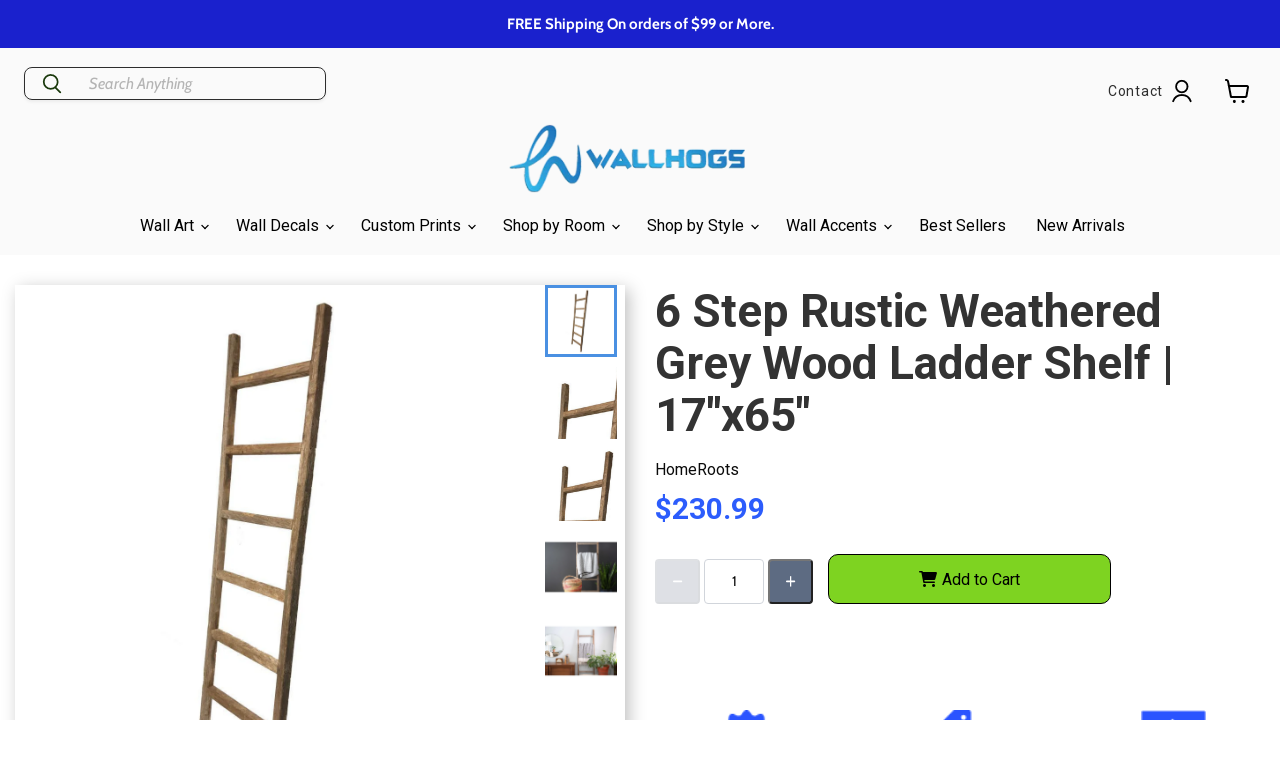

--- FILE ---
content_type: text/html; charset=utf-8
request_url: https://wallhogs.com/products/6-step-rustic-weathered-grey-wood-ladder-shelf
body_size: 66806
content:
<!doctype html>
<html class="no-js no-touch" lang="en">
  <head>
  
     <link rel="alternate" type="application/rss+xml" title="Wallhogs Custom Wall Decor" href="https://wallhogs.com/blogs/custom-wall-decor-informative.atom" />
    <link rel="alternate" type="application/rss+xml" title="Wallhogs Custom Wall Decals" href="https://wallhogs.com/collections/all.atom" />    
    
    
    
    
    
    
    
    
    
    
    
    
    
    
    
    
    
    
    
    
    
    
    
    
    
    
    
    
    
    
     
    
    
    
    
    
    
    
    
    
    
    
    
    
    
    
    
    
    
    
    
    
    
    
    
    
    
    
    
    
    
    
    
    
    <meta name="google-site-verification" content="RLVvPaCLTdFdv6LNEqFv8cOSGA3k5dUJD_AfakLP8fw" />
    
    <!-- Hotjar Tracking Code for https://wallhogs.com/ -->
    <!-- ADDED BY NPA: 1/24/22 -->
    <script>
        (function(h,o,t,j,a,r){
            h.hj=h.hj||function(){(h.hj.q=h.hj.q||[]).push(arguments)};
            h._hjSettings={hjid:2797761,hjsv:6};
            a=o.getElementsByTagName('head')[0];
            r=o.createElement('script');r.async=1;
            r.src=t+h._hjSettings.hjid+j+h._hjSettings.hjsv;
            a.appendChild(r);
        })(window,document,'https://static.hotjar.com/c/hotjar-','.js?sv=');
    </script>
	
	


 <script type="application/ld+json">
{
  "@context": "https://schema.org/",
  "@type": "WebSite",
  "name": "Wallhogs",
  "url": "https://wallhogs.com/",
  "potentialAction": {
    "@type": "SearchAction",
    "target": "https://wallhogs.com/search?type=product&q={search_term_string}",
    "query-input": "required name=search_term_string"
  }
}
</script>
    
    
   

    

    
    <!-- Global site tag (gtag.js) - Google Analytics - commented out by Russell
<script async src="https://www.googletagmanager.com/gtag/js?id=UA-951601-1"></script>
<script>
  window.dataLayer = window.dataLayer || [];
  function gtag(){dataLayer.push(arguments);}
  gtag('js', new Date());

  gtag('config', 'UA-951601-1');
</script>
-->

    <meta charset="utf-8">
    <meta http-equiv="x-ua-compatible" content="IE=edge">

    <link rel="preconnect" href="https://cdn.shopify.com">
    <link rel="preconnect" href="https://fonts.shopifycdn.com">
    <link rel="preconnect" href="https://v.shopify.com">
    <link rel="preconnect" href="https://cdn.shopifycloud.com">

    <title>6 Step Rustic Weathered Grey Wood Ladder Shelf | 17&quot;x65&quot; | Wallhogs</title>

<!-- Avada Boost Sales Script -->

      






          
          
          
          
          
          
          
          
          
          <script>
            const AVADA_ENHANCEMENTS = {};
            AVADA_ENHANCEMENTS.contentProtection = false;
            AVADA_ENHANCEMENTS.hideCheckoutButon = false;
            AVADA_ENHANCEMENTS.cartSticky = false;
            AVADA_ENHANCEMENTS.multiplePixelStatus = false;
            AVADA_ENHANCEMENTS.inactiveStatus = false;
            AVADA_ENHANCEMENTS.cartButtonAnimationStatus = false;
            AVADA_ENHANCEMENTS.whatsappStatus = false;
            AVADA_ENHANCEMENTS.messengerStatus = false;
            AVADA_ENHANCEMENTS.livechatStatus = false;
          </script>
































      <script>
        const AVADA_CDT = {};
        AVADA_CDT.template = "product.pf-9896f281";
        AVADA_CDT.collections = [];
        
          AVADA_CDT.collections.push("276150091865");
        
          AVADA_CDT.collections.push("276149895257");
        
          AVADA_CDT.collections.push("276150386777");
        
          AVADA_CDT.collections.push("276150026329");
        
          AVADA_CDT.collections.push("278605398105");
        
          AVADA_CDT.collections.push("291361849433");
        
          AVADA_CDT.collections.push("276723236953");
        
          AVADA_CDT.collections.push("278425206873");
        
          AVADA_CDT.collections.push("283512045657");
        
          AVADA_CDT.collections.push("276723368025");
        

        const AVADA_INVQTY = {};
        
          AVADA_INVQTY[40953062293593] = 998;
        

        AVADA_CDT.cartitem = 0;
        AVADA_CDT.moneyformat = `\${{amount}}`;
        AVADA_CDT.cartTotalPrice = 0;
        
        AVADA_CDT.selected_variant_id = 40953062293593;
        AVADA_CDT.product = {"id": 7514905313369,"title": "6 Step Rustic Weathered Grey Wood Ladder Shelf | 17\"x65\"","handle": "6-step-rustic-weathered-grey-wood-ladder-shelf","vendor": "HomeRoots",
            "type": "Shelves","tags": ["17\"x65\"","bedroom","brown","dining room","farmhouse","foyer","living room","rustic","shelving","wood"],"price": 23099,"price_min": 23099,"price_max": 23099,
            "available": true,"price_varies": false,"compare_at_price": null,
            "compare_at_price_min": 0,"compare_at_price_max": 0,
            "compare_at_price_varies": false,"variants": [{"id":40953062293593,"title":"Default Title","option1":"Default Title","option2":null,"option3":null,"sku":"380334","requires_shipping":true,"taxable":false,"featured_image":{"id":32226662580313,"product_id":7514905313369,"position":8,"created_at":"2024-02-29T18:51:37-05:00","updated_at":"2024-02-29T18:51:37-05:00","alt":null,"width":1560,"height":1560,"src":"\/\/wallhogs.com\/cdn\/shop\/files\/380334_6.jpg?v=1709250697","variant_ids":[40953062293593]},"available":true,"name":"6 Step Rustic Weathered Grey Wood Ladder Shelf | 17\"x65\"","public_title":null,"options":["Default Title"],"price":23099,"weight":8165,"compare_at_price":null,"inventory_quantity":50,"inventory_management":"shopify","inventory_policy":"deny","barcode":"4512822715230","featured_media":{"alt":null,"id":24802118729817,"position":8,"preview_image":{"aspect_ratio":1.0,"height":1560,"width":1560,"src":"\/\/wallhogs.com\/cdn\/shop\/files\/380334_6.jpg?v=1709250697"}},"requires_selling_plan":false,"selling_plan_allocations":[]}],"featured_image": "\/\/wallhogs.com\/cdn\/shop\/files\/380334_1.jpg?v=1754678292","images": ["\/\/wallhogs.com\/cdn\/shop\/files\/380334_1.jpg?v=1754678292","\/\/wallhogs.com\/cdn\/shop\/files\/380334_7.jpg?v=1754678293","\/\/wallhogs.com\/cdn\/shop\/files\/380334_8.jpg?v=1754678293","\/\/wallhogs.com\/cdn\/shop\/files\/380334_4.jpg?v=1754678293","\/\/wallhogs.com\/cdn\/shop\/files\/380334_2.jpg?v=1709250692","\/\/wallhogs.com\/cdn\/shop\/files\/380334_3.jpg?v=1709250694","\/\/wallhogs.com\/cdn\/shop\/files\/380334_5.jpg?v=1709250695","\/\/wallhogs.com\/cdn\/shop\/files\/380334_6.jpg?v=1709250697"]
            };
        

        window.AVADA_BADGES = window.AVADA_BADGES || {};
        window.AVADA_BADGES = [{"badgePageType":"product","font":"default","badgeStyle":"color","badgeBorderColor":"#e1e1e1","badgeList":["https:\/\/cdn1.avada.io\/boost-sales\/visa.svg","https:\/\/cdn1.avada.io\/boost-sales\/mastercard.svg","https:\/\/cdn1.avada.io\/boost-sales\/americanexpress.svg","https:\/\/cdn1.avada.io\/boost-sales\/discover.svg","https:\/\/cdn1.avada.io\/boost-sales\/paypal.svg","https:\/\/cdn1.avada.io\/boost-sales\/applepay.svg","https:\/\/cdn1.avada.io\/boost-sales\/googlepay.svg"],"badgeWidth":"full-width","shopDomain":"wallhogs2.myshopify.com","createdAt":"2022-11-18T21:59:53.374Z","status":true,"customWidthSize":450,"cartInlinePosition":"after","inlinePosition":"after","badgeSize":"small","headerText":"Secure Checkout With","showBadges":true,"homePageInlinePosition":"after","collectionPageInlinePosition":"after","shopId":"Fzbuza8uLlc70tG5nKLC","textAlign":"avada-align-center","isSetCustomWidthMobile":false,"showBadgeBorder":false,"position":"","badgeEffect":"","homePagePosition":"","name":"Product Pages","description":"Increase a sense of urgency and boost conversation rate on each product page. ","cartPosition":"","badgeCustomSize":70,"priority":"0","badgesSmartSelector":false,"customWidthSizeInMobile":450,"collectionPagePosition":"","removeBranding":true,"headingSize":16,"headingColor":"#232323","badgeBorderRadius":3,"showHeaderText":true,"id":"SiaS1iOPYUL5mo07vwDm"}];

        window.AVADA_GENERAL_SETTINGS = window.AVADA_GENERAL_SETTINGS || {};
        window.AVADA_GENERAL_SETTINGS = null;

        window.AVADA_COUNDOWNS = window.AVADA_COUNDOWNS || {};
        window.AVADA_COUNDOWNS = [{},{},{"id":"if63q2i7PKbQ5MEXgtXa","displayType":"ALL_PRODUCT","textAlign":"text-center","saleCustomMinutes":"10","categoryTxtDateSize":8,"priority":"0","showCountdownTimer":true,"createdAt":"2022-11-18T21:59:52.974Z","removeBranding":true,"numbBorderWidth":1,"numbWidth":60,"headingColor":"#0985C5","numbHeight":60,"manualDisplayPosition":"form[action='\/cart\/add']","collectionPagePosition":"","shopId":"Fzbuza8uLlc70tG5nKLC","name":"Product Pages","categoryNumbHeight":30,"categoryNumbWidth":30,"hoursText":"Hours","txtDateColor":"#122234","daysText":"Days","productIds":[],"txtDatePos":"txt_outside_box","countdownEndAction":"HIDE_COUNTDOWN","description":"Increase urgency and boost conversions for each product page.","txtDateSize":16,"saleDateType":"date-custom","showInventoryCountdown":true,"numbBorderRadius":0,"stockTextSize":16,"secondsText":"Seconds","stockTextBefore":"Only {{stock_qty}} left in stock. Hurry up 🔥","stockType":"real_stock","minutesText":"Minutes","saleCustomHours":"00","inlinePosition":"after","numbColor":"#122234","saleCustomDays":"00","shopDomain":"wallhogs2.myshopify.com","stockTextColor":"#122234","numbBorderColor":"#cccccc","headingSize":30,"useDefaultSize":true,"status":true,"categoryUseDefaultSize":true,"categoryNumberSize":14,"position":"form[action='\/cart\/add']","collectionPageInlinePosition":"after","saleCustomSeconds":"59","displayLayout":"square-countdown","countdownTextBottom":"","productExcludeIds":[],"manualDisplayPlacement":"after","conditions":{"conditions":[{"value":"","operation":"CONTAINS","type":"TITLE"}],"type":"ALL"},"timeUnits":"unit-dhms","countdownSmartSelector":false,"categoryTxtDatePos":"txt_outside_box","numbBgColor":"#ffffff","linkText":"Hurry! sale ends in"}];

        window.AVADA_STOCK_COUNTDOWNS = window.AVADA_STOCK_COUNTDOWNS || {};
        window.AVADA_STOCK_COUNTDOWNS = {};

        window.AVADA_COUNDOWNS_V2 = window.AVADA_COUNDOWNS_V2 || {};
        window.AVADA_COUNDOWNS_V2 = [];

        window.AVADA_INACTIVE_TAB = window.AVADA_INACTIVE_TAB || {};
        window.AVADA_INACTIVE_TAB = null;

        window.AVADA_LIVECHAT = window.AVADA_LIVECHAT || {};
        window.AVADA_LIVECHAT = null;

        window.AVADA_STICKY_ATC = window.AVADA_STICKY_ATC || {};
        window.AVADA_STICKY_ATC = null;

        window.AVADA_ATC_ANIMATION = window.AVADA_ATC_ANIMATION || {};
        window.AVADA_ATC_ANIMATION = null;

        window.AVADA_SP = window.AVADA_SP || {};
        window.AVADA_SP = {"shop":"Fzbuza8uLlc70tG5nKLC","configuration":{"position":"bottom-left","hide_time_ago":false,"smart_hide":false,"smart_hide_time":3,"smart_hide_unit":"days","truncate_product_name":true,"display_duration":5,"first_delay":10,"pops_interval":10,"max_pops_display":20,"show_mobile":true,"mobile_position":"bottom","animation":"fadeInUp","out_animation":"fadeOutDown","with_sound":false,"display_order":"order","only_product_viewing":false,"notice_continuously":false,"custom_css":"","replay":true,"included_urls":"","excluded_urls":"","excluded_product_type":"","countries_all":true,"countries":[],"allow_show":"all","hide_close":true,"close_time":1,"close_time_unit":"days","support_rtl":false},"notifications":{"no4GMokjdd72tKYzo4jB":{"settings":{"heading_text":"{{first_name}} in {{city}}, {{country}}","heading_font_weight":500,"heading_font_size":12,"content_text":"Purchased {{product_name}}","content_font_weight":800,"content_font_size":13,"background_image":"","background_color":"#FFF","heading_color":"#111","text_color":"#142A47","time_color":"#234342","with_border":false,"border_color":"#333333","border_width":1,"border_radius":20,"image_border_radius":20,"heading_decoration":null,"hover_product_decoration":null,"hover_product_color":"#122234","with_box_shadow":true,"font":"Raleway","language_code":"en","with_static_map":false,"use_dynamic_names":false,"dynamic_names":"","use_flag":false,"popup_custom_link":"","popup_custom_image":"","display_type":"popup","use_counter":false,"counter_color":"#0b4697","counter_unit_color":"#0b4697","counter_unit_plural":"views","counter_unit_single":"view","truncate_product_name":false,"allow_show":"all","included_urls":"","excluded_urls":""},"type":"order","items":[{"date":"2023-10-23T15:52:50.000Z","country":"United States","city":"Bothell","shipping_first_name":"John","product_image":"https:\/\/cdn.shopify.com\/s\/files\/1\/1544\/1733\/products\/Wallhogs_Fabric_Transfer_Tape.jpg?v=1635800895","shipping_city":"BOTHELL","map_url":"https:\/\/storage.googleapis.com\/avada-boost-sales.appspot.com\/maps\/Bothell.png","type":"order","product_name":"Wallhogs Fabric Application Tape","product_id":9678341001,"product_handle":"wallhogs-fabric-application-tape","first_name":"John","shipping_country":"United States","product_link":"https:\/\/wallhogs2.myshopify.com\/products\/wallhogs-fabric-application-tape","relativeDate":"a few seconds ago","smart_hide":false,"flag_url":"https:\/\/cdn1.avada.io\/proofo\/flags\/153-united-states-of-america.svg"},{"date":"2023-10-23T15:52:50.000Z","country":"United States","city":"Bothell","shipping_first_name":"John","product_image":"https:\/\/cdn.shopify.com\/s\/files\/1\/1544\/1733\/products\/custom_photo_tex_exs_fabric_material_order_page.jpg?v=1647448641","shipping_city":"BOTHELL","map_url":"https:\/\/storage.googleapis.com\/avada-boost-sales.appspot.com\/maps\/Bothell.png","type":"order","product_name":"Custom Photo-Tex EXS Hi-Tack Wall Decal Fabric","product_id":8652106697,"product_handle":"custom-reusable-photo-tex-exs-fabric-wall-decal","first_name":"John","shipping_country":"United States","product_link":"https:\/\/wallhogs2.myshopify.com\/products\/custom-reusable-photo-tex-exs-fabric-wall-decal","relativeDate":"a few seconds ago","smart_hide":false,"flag_url":"https:\/\/cdn1.avada.io\/proofo\/flags\/153-united-states-of-america.svg"},{"date":"2023-10-23T13:12:57.000Z","country":"United States","city":"Duluth","shipping_first_name":"Whitney","product_image":"https:\/\/cdn.shopify.com\/s\/files\/1\/1544\/1733\/products\/Disney_Winnie_the_Pooh_Main_Wall_Decals_1630SCSWH.jpg?v=1666891265","shipping_city":"Henderson","map_url":"https:\/\/storage.googleapis.com\/avada-boost-sales.appspot.com\/maps\/Duluth.png","type":"order","product_name":"Disney \"Winnie the Pooh\" Wall Decals","product_id":7175872446553,"product_handle":"disney-winnie-the-pooh-wall-decals","first_name":"Jeanne C","shipping_country":"United States","product_link":"https:\/\/wallhogs2.myshopify.com\/products\/disney-winnie-the-pooh-wall-decals","relativeDate":"3 hours ago","smart_hide":false,"flag_url":"https:\/\/cdn1.avada.io\/proofo\/flags\/153-united-states-of-america.svg"},{"date":"2023-10-23T13:10:18.000Z","country":"United States","city":"RENTON","shipping_first_name":"Jeanne C","product_image":"https:\/\/cdn.shopify.com\/s\/files\/1\/1544\/1733\/products\/wallhogs_christmas_tree_main_wall_decal_xmas8.jpg?v=1665604779","shipping_city":"Duluth","map_url":"https:\/\/storage.googleapis.com\/avada-boost-sales.appspot.com\/maps\/RENTON.png","type":"order","product_name":"Christmas Tree Wall Decal","product_id":7168815693913,"product_handle":"christmas-tree-wall-decal-cutout","first_name":"Diane","shipping_country":"United States","product_link":"https:\/\/wallhogs2.myshopify.com\/products\/christmas-tree-wall-decal-cutout","relativeDate":"3 hours ago","smart_hide":false,"flag_url":"https:\/\/cdn1.avada.io\/proofo\/flags\/153-united-states-of-america.svg"},{"date":"2023-10-22T13:51:08.000Z","country":"United States","city":"Erie","shipping_first_name":"alice","product_image":"https:\/\/cdn.shopify.com\/s\/files\/1\/1544\/1733\/products\/Teenage-Mutant-Ninja-Turtles-Raphael-Main-Wall-Decal-2251GMWH.jpg?v=1680716594","shipping_city":"Palo Alto","map_url":"https:\/\/storage.googleapis.com\/avada-boost-sales.appspot.com\/maps\/Erie.png","type":"order","product_name":"Teenage Mutant Ninja Turtles \"Raphael\" Wall Decal 33.5\"x38.5\"","product_id":7270218498137,"product_handle":"teenage-mutant-ninja-turtles-raphael-wall-decal","first_name":"Destiny","shipping_country":"United States","product_link":"https:\/\/wallhogs2.myshopify.com\/products\/teenage-mutant-ninja-turtles-raphael-wall-decal","relativeDate":"a day ago","smart_hide":false,"flag_url":"https:\/\/cdn1.avada.io\/proofo\/flags\/153-united-states-of-america.svg"},{"date":"2023-10-22T13:23:49.000Z","country":"United States","city":"COLUMBUS","shipping_first_name":"George R.","product_image":"https:\/\/cdn.shopify.com\/s\/files\/1\/1544\/1733\/products\/bottocelli_venus_mars_main_gloss_poster_buell56.jpg?v=1659980454","shipping_city":"MEDIA","map_url":"https:\/\/storage.googleapis.com\/avada-boost-sales.appspot.com\/maps\/COLUMBUS.png","type":"order","product_name":"Botticelli \"Venus and Mars\" Gloss Poster","product_id":7125398716505,"product_handle":"botticelli-venus-and-mars-1483-glossy-poster-1","first_name":"Robert","shipping_country":"United States","product_link":"https:\/\/wallhogs2.myshopify.com\/products\/botticelli-venus-and-mars-1483-glossy-poster-1","relativeDate":"a day ago","smart_hide":false,"flag_url":"https:\/\/cdn1.avada.io\/proofo\/flags\/153-united-states-of-america.svg"},{"date":"2023-10-22T13:18:34.000Z","country":"United States","city":"Collierville","shipping_first_name":"Diane","product_image":"https:\/\/cdn.shopify.com\/s\/files\/1\/1544\/1733\/products\/Mater_Main_Wall_Decal_1519GMWH.jpg?v=1666728354","shipping_city":"RENTON","map_url":"https:\/\/storage.googleapis.com\/avada-boost-sales.appspot.com\/maps\/Collierville.png","type":"order","product_name":"Disney \"Cars 2\" Mater Wall Decal 24\"x29\"","product_id":7175875428441,"product_handle":"disney-cars-2-mater-wall-decal","first_name":"Kristen","shipping_country":"United States","product_link":"https:\/\/wallhogs2.myshopify.com\/products\/disney-cars-2-mater-wall-decal","relativeDate":"a day ago","smart_hide":false,"flag_url":"https:\/\/cdn1.avada.io\/proofo\/flags\/153-united-states-of-america.svg"},{"date":"2023-10-22T13:13:49.000Z","country":"United States","city":"Grayson","shipping_first_name":"Kristen","product_image":"https:\/\/cdn.shopify.com\/s\/files\/1\/1544\/1733\/products\/full_moon_main_wall_decal_space8.jpg?v=1675974573","shipping_city":"Collierville","map_url":"https:\/\/storage.googleapis.com\/avada-boost-sales.appspot.com\/maps\/Grayson.png","type":"order","product_name":"Full Moon Wall Decal","product_id":7232058523737,"product_handle":"full-moon-wall-decal","first_name":"Marsha","shipping_country":"United States","product_link":"https:\/\/wallhogs2.myshopify.com\/products\/full-moon-wall-decal","relativeDate":"a day ago","smart_hide":false,"flag_url":"https:\/\/cdn1.avada.io\/proofo\/flags\/153-united-states-of-america.svg"},{"date":"2023-10-22T13:10:26.000Z","country":"United States","city":"Middle Grove","shipping_first_name":"Marsha","product_image":"https:\/\/cdn.shopify.com\/s\/files\/1\/1544\/1733\/products\/Mickey_Mouse_Giant_Main_Wall_Decal_213259WHGG.jpg?v=1666806582","shipping_city":"Grayson","map_url":"https:\/\/storage.googleapis.com\/avada-boost-sales.appspot.com\/maps\/Middle Grove.png","type":"order","product_name":"Disney \"Mickey Mouse\" Giant Wall Decal 20.5\"x35\"","product_id":7175866220633,"product_handle":"disney-mickey-mouse-giant-wall-decal-20-5x35","first_name":"Adil El","shipping_country":"United States","product_link":"https:\/\/wallhogs2.myshopify.com\/products\/disney-mickey-mouse-giant-wall-decal-20-5x35","relativeDate":"a day ago","smart_hide":false,"flag_url":"https:\/\/cdn1.avada.io\/proofo\/flags\/153-united-states-of-america.svg"},{"date":"2023-10-21T13:28:12.000Z","country":"United States","city":"Big Bear City","shipping_first_name":"Adil El","product_image":"https:\/\/cdn.shopify.com\/s\/files\/1\/1544\/1733\/products\/Mater_Main_Wall_Decal_1519GMWH.jpg?v=1666728354","shipping_city":"Middle Grove","map_url":"https:\/\/storage.googleapis.com\/avada-boost-sales.appspot.com\/maps\/Big Bear City.png","type":"order","product_name":"Disney \"Cars 2\" Mater Wall Decal 24\"x29\"","product_id":7175875428441,"product_handle":"disney-cars-2-mater-wall-decal","first_name":"Ronald","shipping_country":"United States","product_link":"https:\/\/wallhogs2.myshopify.com\/products\/disney-cars-2-mater-wall-decal","relativeDate":"2 days ago","smart_hide":false,"flag_url":"https:\/\/cdn1.avada.io\/proofo\/flags\/153-united-states-of-america.svg"},{"date":"2023-10-21T13:20:55.000Z","country":"United States","city":"Chapel Hill","shipping_first_name":"Ronald","product_image":"https:\/\/cdn.shopify.com\/s\/files\/1\/1544\/1733\/products\/standing_grizzly_main_wall_decal_anim31.jpg?v=1676406871","shipping_city":"Big Bear City","map_url":"https:\/\/storage.googleapis.com\/avada-boost-sales.appspot.com\/maps\/Chapel Hill.png","type":"order","product_name":"Standing Grizzly Bear Wall Decal","product_id":7236965400665,"product_handle":"grizzly-wall-decal","first_name":"Krista","shipping_country":"United States","product_link":"https:\/\/wallhogs2.myshopify.com\/products\/grizzly-wall-decal","relativeDate":"2 days ago","smart_hide":false,"flag_url":"https:\/\/cdn1.avada.io\/proofo\/flags\/153-united-states-of-america.svg"},{"date":"2023-10-20T19:25:24.000Z","country":"","city":"","shipping_first_name":"Jeff","product_image":"https:\/\/cdn.shopify.com\/s\/files\/1\/1544\/1733\/products\/Pop_and_Lolli_Tweetie_Birds_Wall_Decals_pop5.jpg?v=1635794843","shipping_city":"TRENTON","type":"order","product_name":"Pop \u0026 Lolli \"Tweetie Birds\"","product_id":8717785033,"product_handle":"pop-lolli-tweetie-birds","first_name":" Murriel","shipping_country":"United States","product_link":"https:\/\/wallhogs2.myshopify.com\/products\/pop-lolli-tweetie-birds","relativeDate":"3 days ago","smart_hide":false},{"date":"2023-10-20T19:25:24.000Z","country":"","city":"","shipping_first_name":"Jeff","product_image":"https:\/\/cdn.shopify.com\/s\/files\/1\/1544\/1733\/products\/Wallhogs_Kraft_Mailing_Tubes.jpg?v=1635797657","shipping_city":"TRENTON","type":"order","product_name":"Upgrade - Cardboard Shipping Tubes","product_id":8726760201,"product_handle":"upgrade-cardboard-shipping-tubes","first_name":" Murriel","shipping_country":"United States","product_link":"https:\/\/wallhogs2.myshopify.com\/products\/upgrade-cardboard-shipping-tubes","relativeDate":"3 days ago","smart_hide":false},{"date":"2023-10-20T19:25:24.000Z","country":"","city":"","shipping_first_name":"Jeff","product_image":"https:\/\/cdn.shopify.com\/s\/files\/1\/1544\/1733\/products\/US_Postal_First_Class_Mail.jpg?v=1635797381","shipping_city":"TRENTON","type":"order","product_name":"U.S. Postal Service First Class Package Shipping Service","product_id":8950143561,"product_handle":"u-s-postal-service-first-class-package-shipping-service","first_name":" Murriel","shipping_country":"United States","product_link":"https:\/\/wallhogs2.myshopify.com\/products\/u-s-postal-service-first-class-package-shipping-service","relativeDate":"3 days ago","smart_hide":false},{"date":"2023-10-20T14:47:28.000Z","country":"United States","city":"Newtown","shipping_first_name":"Miranda","product_image":"https:\/\/cdn.shopify.com\/s\/files\/1\/1544\/1733\/products\/Wallhogs_Fabric_Transfer_Tape.jpg?v=1635800895","shipping_city":"Granbury","map_url":"https:\/\/storage.googleapis.com\/avada-boost-sales.appspot.com\/maps\/Newtown.png","type":"order","product_name":"Wallhogs Fabric Application Tape","product_id":9678341001,"product_handle":"wallhogs-fabric-application-tape","first_name":"Adam","shipping_country":"United States","product_link":"https:\/\/wallhogs2.myshopify.com\/products\/wallhogs-fabric-application-tape","relativeDate":"3 days ago","smart_hide":false,"flag_url":"https:\/\/cdn1.avada.io\/proofo\/flags\/153-united-states-of-america.svg"},{"date":"2023-10-20T14:47:28.000Z","country":"United States","city":"Newtown","shipping_first_name":"Miranda","product_image":"https:\/\/cdn.shopify.com\/s\/files\/1\/1544\/1733\/products\/custom_photo_tex_fabric_material_order_page.jpg?v=1647442071","shipping_city":"Granbury","map_url":"https:\/\/storage.googleapis.com\/avada-boost-sales.appspot.com\/maps\/Newtown.png","type":"order","product_name":"Custom Reusable Photo-Tex Wall Decal Fabric","product_id":8652101577,"product_handle":"custom-reusable-photo-tex-fabric-wall-decal","first_name":"Adam","shipping_country":"United States","product_link":"https:\/\/wallhogs2.myshopify.com\/products\/custom-reusable-photo-tex-fabric-wall-decal","relativeDate":"3 days ago","smart_hide":false,"flag_url":"https:\/\/cdn1.avada.io\/proofo\/flags\/153-united-states-of-america.svg"},{"date":"2023-10-20T13:16:00.000Z","country":"United States","city":"Boston","shipping_first_name":"Krista","product_image":"https:\/\/cdn.shopify.com\/s\/files\/1\/1544\/1733\/products\/Harry_Potter_Signs_Wall_Decals_Main_213778WHGS.jpg?v=1652115126","shipping_city":"Chapel Hill","map_url":"https:\/\/storage.googleapis.com\/avada-boost-sales.appspot.com\/maps\/Boston.png","type":"order","product_name":"\"Harry Potter\" Signs Wall Decals","product_id":7063650435161,"product_handle":"harry-potter-signs-wall-decals","first_name":"Sara","shipping_country":"United States","product_link":"https:\/\/wallhogs2.myshopify.com\/products\/harry-potter-signs-wall-decals","relativeDate":"3 days ago","smart_hide":false,"flag_url":"https:\/\/cdn1.avada.io\/proofo\/flags\/153-united-states-of-america.svg"},{"date":"2023-10-20T13:12:59.000Z","country":"United States","city":"Apex","shipping_first_name":"Sara","product_image":"https:\/\/cdn.shopify.com\/s\/files\/1\/1544\/1733\/products\/Disney_Winnie_the_Pooh_Main_Wall_Decals_1630SCSWH.jpg?v=1666891265","shipping_city":"Boston","map_url":"https:\/\/storage.googleapis.com\/avada-boost-sales.appspot.com\/maps\/Apex.png","type":"order","product_name":"Disney \"Winnie the Pooh\" Wall Decals","product_id":7175872446553,"product_handle":"disney-winnie-the-pooh-wall-decals","first_name":"Alicia","shipping_country":"United States","product_link":"https:\/\/wallhogs2.myshopify.com\/products\/disney-winnie-the-pooh-wall-decals","relativeDate":"3 days ago","smart_hide":false,"flag_url":"https:\/\/cdn1.avada.io\/proofo\/flags\/153-united-states-of-america.svg"},{"date":"2023-10-19T13:22:38.000Z","country":"United States","city":"SPARTANSBURG","shipping_first_name":"Alicia","product_image":"https:\/\/cdn.shopify.com\/s\/files\/1\/1544\/1733\/products\/Speed-Limit-Construction-Vehicles_Main-Wall-Decals-0003SCSWH.jpg?v=1681849871","shipping_city":"Apex","map_url":"https:\/\/storage.googleapis.com\/avada-boost-sales.appspot.com\/maps\/SPARTANSBURG.png","type":"order","product_name":"Speed Limit Construction Vehicle Wall Decals","product_id":7282263097433,"product_handle":"speed-limit-construction-vehicle-wall-decals","first_name":"Christina","shipping_country":"United States","product_link":"https:\/\/wallhogs2.myshopify.com\/products\/speed-limit-construction-vehicle-wall-decals","relativeDate":"4 days ago","smart_hide":true,"flag_url":"https:\/\/cdn1.avada.io\/proofo\/flags\/153-united-states-of-america.svg"},{"date":"2023-10-19T13:18:20.000Z","country":"United States","city":"Tenaha","shipping_first_name":"Christina","product_image":"https:\/\/cdn.shopify.com\/s\/files\/1\/1544\/1733\/products\/Scooby_Doo_Wall_Decals_Main_1696SCSWH.jpg?v=1652117006","shipping_city":"SPARTANSBURG","map_url":"https:\/\/storage.googleapis.com\/avada-boost-sales.appspot.com\/maps\/Tenaha.png","type":"order","product_name":"\"Scooby Doo\" Wall Decals","product_id":7064974295129,"product_handle":"scooby-doo-wall-decals","first_name":"Tamra","shipping_country":"United States","product_link":"https:\/\/wallhogs2.myshopify.com\/products\/scooby-doo-wall-decals","relativeDate":"4 days ago","smart_hide":true,"flag_url":"https:\/\/cdn1.avada.io\/proofo\/flags\/153-united-states-of-america.svg"},{"date":"2023-10-19T12:28:46.000Z","country":"United States","city":"Greenwich","shipping_first_name":"Kathleen","product_image":"https:\/\/cdn.shopify.com\/s\/files\/1\/1544\/1733\/products\/custom_vinyl_wall_decal_material_order_page.jpg?v=1647281688","shipping_city":"Greenwich","map_url":"https:\/\/storage.googleapis.com\/avada-boost-sales.appspot.com\/maps\/Greenwich.png","type":"order","product_name":"Custom Reusable Vinyl Wall Decal","product_id":8652110729,"product_handle":"custom-reusable-vinyl-wall-decal","first_name":"Kathleen","shipping_country":"United States","product_link":"https:\/\/wallhogs2.myshopify.com\/products\/custom-reusable-vinyl-wall-decal","relativeDate":"4 days ago","smart_hide":true,"flag_url":"https:\/\/cdn1.avada.io\/proofo\/flags\/153-united-states-of-america.svg"},{"date":"2023-10-18T23:11:09.000Z","country":"United States","city":"Newtown","shipping_first_name":"Lee","product_image":"https:\/\/cdn.shopify.com\/s\/files\/1\/1544\/1733\/products\/custom_vinyl_wall_decal_material_order_page.jpg?v=1647281688","shipping_city":"Plain City,","map_url":"https:\/\/storage.googleapis.com\/avada-boost-sales.appspot.com\/maps\/Newtown.png","type":"order","product_name":"Custom Reusable Vinyl Wall Decal","product_id":8652110729,"product_handle":"custom-reusable-vinyl-wall-decal","first_name":"Adam","shipping_country":"United States","product_link":"https:\/\/wallhogs2.myshopify.com\/products\/custom-reusable-vinyl-wall-decal","relativeDate":"5 days ago","smart_hide":true,"flag_url":"https:\/\/cdn1.avada.io\/proofo\/flags\/153-united-states-of-america.svg"},{"date":"2023-10-18T20:45:10.000Z","country":"United States","city":"Fort Myers","shipping_first_name":"Antoine","product_image":"https:\/\/cdn.shopify.com\/s\/files\/1\/1544\/1733\/products\/custom_vinyl_wall_decal_material_order_page.jpg?v=1647281688","shipping_city":"Fort Myers","map_url":"https:\/\/storage.googleapis.com\/avada-boost-sales.appspot.com\/maps\/Fort Myers.png","type":"order","product_name":"Custom Reusable Vinyl Wall Decal","product_id":8652110729,"product_handle":"custom-reusable-vinyl-wall-decal","first_name":"Antoine","shipping_country":"United States","product_link":"https:\/\/wallhogs2.myshopify.com\/products\/custom-reusable-vinyl-wall-decal","relativeDate":"5 days ago","smart_hide":true,"flag_url":"https:\/\/cdn1.avada.io\/proofo\/flags\/153-united-states-of-america.svg"},{"date":"2023-10-18T18:44:39.000Z","country":"United States","city":"Vancouver","shipping_first_name":"Vincent","product_image":"https:\/\/cdn.shopify.com\/s\/files\/1\/1544\/1733\/products\/Winnie_Pooh_and_Friends_Growth_Chart_Main2_1501GCWH.jpg?v=1666810816","shipping_city":"Vancouver","map_url":"https:\/\/storage.googleapis.com\/avada-boost-sales.appspot.com\/maps\/Vancouver.png","type":"order","product_name":"Disney \"Pooh\" Wall Decal Growth Chart 21.5\"x50.25\"","product_id":7175872512089,"product_handle":"disney-pooh-wall-decal-growth-chart","first_name":"Vincent","shipping_country":"United States","product_link":"https:\/\/wallhogs2.myshopify.com\/products\/disney-pooh-wall-decal-growth-chart","relativeDate":"5 days ago","smart_hide":true,"flag_url":"https:\/\/cdn1.avada.io\/proofo\/flags\/153-united-states-of-america.svg"},{"date":"2023-10-18T15:41:30.000Z","country":"United States","city":"delmont","shipping_first_name":"","product_image":"https:\/\/cdn.shopify.com\/s\/files\/1\/1544\/1733\/products\/WallhogsBasketballVinylDecalSellSheet.jpg?v=1614277347","shipping_city":"","map_url":"https:\/\/storage.googleapis.com\/avada-boost-sales.appspot.com\/maps\/delmont.png","type":"order","product_name":"Wallhogs Basketball Wall Decal Vinyl Sell Sheet | Photographers \u0026 Resellers","product_id":8814367177,"product_handle":"basketball-wall-decal-vinyl-sell-sheet","first_name":"susan","shipping_country":"","product_link":"https:\/\/wallhogs2.myshopify.com\/products\/basketball-wall-decal-vinyl-sell-sheet","relativeDate":"5 days ago","smart_hide":true,"flag_url":"https:\/\/cdn1.avada.io\/proofo\/flags\/153-united-states-of-america.svg"},{"date":"2023-10-18T13:27:43.000Z","country":"United States","city":"Hampstead","shipping_first_name":"Steven","product_image":"https:\/\/cdn.shopify.com\/s\/files\/1\/1544\/1733\/products\/custom_vinyl_wall_decal_material_order_page.jpg?v=1647281688","shipping_city":"Pearl River","map_url":"https:\/\/storage.googleapis.com\/avada-boost-sales.appspot.com\/maps\/Hampstead.png","type":"order","product_name":"Custom Reusable Vinyl Wall Decal","product_id":8652110729,"product_handle":"custom-reusable-vinyl-wall-decal","first_name":"Michael","shipping_country":"United States","product_link":"https:\/\/wallhogs2.myshopify.com\/products\/custom-reusable-vinyl-wall-decal","relativeDate":"5 days ago","smart_hide":true,"flag_url":"https:\/\/cdn1.avada.io\/proofo\/flags\/153-united-states-of-america.svg"},{"date":"2023-10-18T13:12:01.000Z","country":"United States","city":"Deer Park","shipping_first_name":"Destiny","product_image":"https:\/\/cdn.shopify.com\/s\/files\/1\/1544\/1733\/products\/Disney_Princess_Floral_Main_Wall_Decals_193623WHGS.jpg?v=1666813943","shipping_city":"Erie","map_url":"https:\/\/storage.googleapis.com\/avada-boost-sales.appspot.com\/maps\/Deer Park.png","type":"order","product_name":"Disney \"Princess\" Floral Wall Decals","product_id":7175869431897,"product_handle":"disney-princess-floral-wall-decals","first_name":"Mark","shipping_country":"United States","product_link":"https:\/\/wallhogs2.myshopify.com\/products\/disney-princess-floral-wall-decals","relativeDate":"5 days ago","smart_hide":true,"flag_url":"https:\/\/cdn1.avada.io\/proofo\/flags\/153-united-states-of-america.svg"},{"date":"2023-10-18T13:07:14.000Z","country":"United States","city":"Olive Branch","shipping_first_name":"Tamra","product_image":"https:\/\/cdn.shopify.com\/s\/files\/1\/1544\/1733\/products\/Marvel-Comics-Classics-Main-Wall-Decals-2328SCSWH.jpg?v=1678391992","shipping_city":"Tenaha","map_url":"https:\/\/storage.googleapis.com\/avada-boost-sales.appspot.com\/maps\/Olive Branch.png","type":"order","product_name":"Marvel Comics Classics Wall Decals","product_id":7254146449497,"product_handle":"marvel-comics-classics-wall-decals","first_name":"Raphael","shipping_country":"United States","product_link":"https:\/\/wallhogs2.myshopify.com\/products\/marvel-comics-classics-wall-decals","relativeDate":"5 days ago","smart_hide":true,"flag_url":"https:\/\/cdn1.avada.io\/proofo\/flags\/153-united-states-of-america.svg"},{"date":"2023-10-17T20:11:36.000Z","country":"United States","city":"Hudson","shipping_first_name":"Julie","product_image":"https:\/\/cdn.shopify.com\/s\/files\/1\/1544\/1733\/products\/custom_vinyl_wall_decal_material_order_page.jpg?v=1647281688","shipping_city":"Hudson","map_url":"https:\/\/storage.googleapis.com\/avada-boost-sales.appspot.com\/maps\/Hudson.png","type":"order","product_name":"Custom Reusable Vinyl Wall Decal","product_id":8652110729,"product_handle":"custom-reusable-vinyl-wall-decal","first_name":"Lisa","shipping_country":"United States","product_link":"https:\/\/wallhogs2.myshopify.com\/products\/custom-reusable-vinyl-wall-decal","relativeDate":"6 days ago","smart_hide":true,"flag_url":"https:\/\/cdn1.avada.io\/proofo\/flags\/153-united-states-of-america.svg"},{"date":"2023-10-17T20:11:36.000Z","country":"United States","city":"Hudson","shipping_first_name":"Julie","product_image":"https:\/\/cdn.shopify.com\/s\/files\/1\/1544\/1733\/products\/custom_vinyl_wall_decal_material_order_page.jpg?v=1647281688","shipping_city":"Hudson","map_url":"https:\/\/storage.googleapis.com\/avada-boost-sales.appspot.com\/maps\/Hudson.png","type":"order","product_name":"Custom Reusable Vinyl Wall Decal","product_id":8652110729,"product_handle":"custom-reusable-vinyl-wall-decal","first_name":"Lisa","shipping_country":"United States","product_link":"https:\/\/wallhogs2.myshopify.com\/products\/custom-reusable-vinyl-wall-decal","relativeDate":"6 days ago","smart_hide":true,"flag_url":"https:\/\/cdn1.avada.io\/proofo\/flags\/153-united-states-of-america.svg"}],"source":"shopify\/order"}},"removeBranding":true};

        window.AVADA_BS_EMBED = window.AVADA_BS_EMBED || {};
        window.AVADA_BS_EMBED.isSupportThemeOS = false
        window.AVADA_BS_EMBED.dupTrustBadge = true

        window.AVADA_BS_VERSION = window.AVADA_BS_VERSION || {};
        window.AVADA_BS_VERSION = { BSVersion : 'AVADA-BS-1.0.2'}

        window.AVADA_BS_FSB = window.AVADA_BS_FSB || {};
        window.AVADA_BS_FSB = {
          bars: [],
          cart: 0,
          compatible: {
            langify: ''
          }
        };
      </script>
<!-- /Avada Boost Sales Script -->



    
      <meta name="description" content="The 6-Step Weathered Grey Wood Ladder Shelf is more than just a way to organize your belongings; it&#39;s a statement piece that injects rustic charm and warmth into your space.">
    

    
  <link rel="shortcut icon" href="//wallhogs.com/cdn/shop/files/Wallhogs_Favicon_32x32.png?v=1626881939" type="image/png">


    
      <link rel="canonical" href="https://wallhogs.com/products/6-step-rustic-weathered-grey-wood-ladder-shelf" />
    

    <meta name="viewport" content="width=device-width">

    
    















<meta property="og:site_name" content="Wallhogs">
<meta property="og:url" content="https://wallhogs.com/products/6-step-rustic-weathered-grey-wood-ladder-shelf">
<meta property="og:title" content="6 Step Rustic Weathered Grey Wood Ladder Shelf | 17&quot;x65&quot;">
<meta property="og:type" content="website">
<meta property="og:description" content="The 6-Step Weathered Grey Wood Ladder Shelf is more than just a way to organize your belongings; it&#39;s a statement piece that injects rustic charm and warmth into your space.">




    
    
    

    
    
    <meta
      property="og:image"
      content="https://wallhogs.com/cdn/shop/files/380334_1_1200x1200.jpg?v=1754678292"
    />
    <meta
      property="og:image:secure_url"
      content="https://wallhogs.com/cdn/shop/files/380334_1_1200x1200.jpg?v=1754678292"
    />
    <meta property="og:image:width" content="1200" />
    <meta property="og:image:height" content="1200" />
    
    
    <meta property="og:image:alt" content="Social media image" />
  
















<meta name="twitter:title" content="6 Step Rustic Weathered Grey Wood Ladder Shelf | 17&quot;x65&quot; | Wallhogs">
<meta name="twitter:description" content="The 6-Step Weathered Grey Wood Ladder Shelf is more than just a way to organize your belongings; it&#39;s a statement piece that injects rustic charm and warmth into your space.">


    
    
    
      
      
      <meta name="twitter:card" content="summary">
    
    
    <meta
      property="twitter:image"
      content="https://wallhogs.com/cdn/shop/files/380334_1_1200x1200_crop_center.jpg?v=1754678292"
    />
    <meta property="twitter:image:width" content="1200" />
    <meta property="twitter:image:height" content="1200" />
    
    
    <meta property="twitter:image:alt" content="Social media image" />
  



    <link rel="preload" href="" as="font" crossorigin="anonymous">
    <link rel="preload" as="style" href="//wallhogs.com/cdn/shop/t/26/assets/theme.css?v=171773365830886604551762529240">

    <script>window.performance && window.performance.mark && window.performance.mark('shopify.content_for_header.start');</script><meta name="facebook-domain-verification" content="st7lnzs62i6o35y5t0xghjz0uqk2vd">
<meta id="shopify-digital-wallet" name="shopify-digital-wallet" content="/15441733/digital_wallets/dialog">
<meta name="shopify-checkout-api-token" content="138681cf0e5d32a2d69cf0b906f6a3a3">
<meta id="in-context-paypal-metadata" data-shop-id="15441733" data-venmo-supported="false" data-environment="production" data-locale="en_US" data-paypal-v4="true" data-currency="USD">
<link rel="alternate" type="application/json+oembed" href="https://wallhogs.com/products/6-step-rustic-weathered-grey-wood-ladder-shelf.oembed">
<script async="async" src="/checkouts/internal/preloads.js?locale=en-US"></script>
<link rel="preconnect" href="https://shop.app" crossorigin="anonymous">
<script async="async" src="https://shop.app/checkouts/internal/preloads.js?locale=en-US&shop_id=15441733" crossorigin="anonymous"></script>
<script id="apple-pay-shop-capabilities" type="application/json">{"shopId":15441733,"countryCode":"US","currencyCode":"USD","merchantCapabilities":["supports3DS"],"merchantId":"gid:\/\/shopify\/Shop\/15441733","merchantName":"Wallhogs","requiredBillingContactFields":["postalAddress","email","phone"],"requiredShippingContactFields":["postalAddress","email","phone"],"shippingType":"shipping","supportedNetworks":["visa","masterCard","amex","discover","elo","jcb"],"total":{"type":"pending","label":"Wallhogs","amount":"1.00"},"shopifyPaymentsEnabled":true,"supportsSubscriptions":true}</script>
<script id="shopify-features" type="application/json">{"accessToken":"138681cf0e5d32a2d69cf0b906f6a3a3","betas":["rich-media-storefront-analytics"],"domain":"wallhogs.com","predictiveSearch":true,"shopId":15441733,"locale":"en"}</script>
<script>var Shopify = Shopify || {};
Shopify.shop = "wallhogs2.myshopify.com";
Shopify.locale = "en";
Shopify.currency = {"active":"USD","rate":"1.0"};
Shopify.country = "US";
Shopify.theme = {"name":"Empire : 10.14","id":120576770137,"schema_name":"Empire","schema_version":"5.11.4","theme_store_id":null,"role":"main"};
Shopify.theme.handle = "null";
Shopify.theme.style = {"id":null,"handle":null};
Shopify.cdnHost = "wallhogs.com/cdn";
Shopify.routes = Shopify.routes || {};
Shopify.routes.root = "/";</script>
<script type="module">!function(o){(o.Shopify=o.Shopify||{}).modules=!0}(window);</script>
<script>!function(o){function n(){var o=[];function n(){o.push(Array.prototype.slice.apply(arguments))}return n.q=o,n}var t=o.Shopify=o.Shopify||{};t.loadFeatures=n(),t.autoloadFeatures=n()}(window);</script>
<script>
  window.ShopifyPay = window.ShopifyPay || {};
  window.ShopifyPay.apiHost = "shop.app\/pay";
  window.ShopifyPay.redirectState = null;
</script>
<script id="shop-js-analytics" type="application/json">{"pageType":"product"}</script>
<script defer="defer" async type="module" src="//wallhogs.com/cdn/shopifycloud/shop-js/modules/v2/client.init-shop-cart-sync_BApSsMSl.en.esm.js"></script>
<script defer="defer" async type="module" src="//wallhogs.com/cdn/shopifycloud/shop-js/modules/v2/chunk.common_CBoos6YZ.esm.js"></script>
<script type="module">
  await import("//wallhogs.com/cdn/shopifycloud/shop-js/modules/v2/client.init-shop-cart-sync_BApSsMSl.en.esm.js");
await import("//wallhogs.com/cdn/shopifycloud/shop-js/modules/v2/chunk.common_CBoos6YZ.esm.js");

  window.Shopify.SignInWithShop?.initShopCartSync?.({"fedCMEnabled":true,"windoidEnabled":true});

</script>
<script>
  window.Shopify = window.Shopify || {};
  if (!window.Shopify.featureAssets) window.Shopify.featureAssets = {};
  window.Shopify.featureAssets['shop-js'] = {"shop-cart-sync":["modules/v2/client.shop-cart-sync_DJczDl9f.en.esm.js","modules/v2/chunk.common_CBoos6YZ.esm.js"],"init-fed-cm":["modules/v2/client.init-fed-cm_BzwGC0Wi.en.esm.js","modules/v2/chunk.common_CBoos6YZ.esm.js"],"init-windoid":["modules/v2/client.init-windoid_BS26ThXS.en.esm.js","modules/v2/chunk.common_CBoos6YZ.esm.js"],"init-shop-email-lookup-coordinator":["modules/v2/client.init-shop-email-lookup-coordinator_DFwWcvrS.en.esm.js","modules/v2/chunk.common_CBoos6YZ.esm.js"],"shop-cash-offers":["modules/v2/client.shop-cash-offers_DthCPNIO.en.esm.js","modules/v2/chunk.common_CBoos6YZ.esm.js","modules/v2/chunk.modal_Bu1hFZFC.esm.js"],"shop-button":["modules/v2/client.shop-button_D_JX508o.en.esm.js","modules/v2/chunk.common_CBoos6YZ.esm.js"],"shop-toast-manager":["modules/v2/client.shop-toast-manager_tEhgP2F9.en.esm.js","modules/v2/chunk.common_CBoos6YZ.esm.js"],"avatar":["modules/v2/client.avatar_BTnouDA3.en.esm.js"],"pay-button":["modules/v2/client.pay-button_BuNmcIr_.en.esm.js","modules/v2/chunk.common_CBoos6YZ.esm.js"],"init-shop-cart-sync":["modules/v2/client.init-shop-cart-sync_BApSsMSl.en.esm.js","modules/v2/chunk.common_CBoos6YZ.esm.js"],"shop-login-button":["modules/v2/client.shop-login-button_DwLgFT0K.en.esm.js","modules/v2/chunk.common_CBoos6YZ.esm.js","modules/v2/chunk.modal_Bu1hFZFC.esm.js"],"init-customer-accounts-sign-up":["modules/v2/client.init-customer-accounts-sign-up_TlVCiykN.en.esm.js","modules/v2/client.shop-login-button_DwLgFT0K.en.esm.js","modules/v2/chunk.common_CBoos6YZ.esm.js","modules/v2/chunk.modal_Bu1hFZFC.esm.js"],"init-shop-for-new-customer-accounts":["modules/v2/client.init-shop-for-new-customer-accounts_DrjXSI53.en.esm.js","modules/v2/client.shop-login-button_DwLgFT0K.en.esm.js","modules/v2/chunk.common_CBoos6YZ.esm.js","modules/v2/chunk.modal_Bu1hFZFC.esm.js"],"init-customer-accounts":["modules/v2/client.init-customer-accounts_C0Oh2ljF.en.esm.js","modules/v2/client.shop-login-button_DwLgFT0K.en.esm.js","modules/v2/chunk.common_CBoos6YZ.esm.js","modules/v2/chunk.modal_Bu1hFZFC.esm.js"],"shop-follow-button":["modules/v2/client.shop-follow-button_C5D3XtBb.en.esm.js","modules/v2/chunk.common_CBoos6YZ.esm.js","modules/v2/chunk.modal_Bu1hFZFC.esm.js"],"checkout-modal":["modules/v2/client.checkout-modal_8TC_1FUY.en.esm.js","modules/v2/chunk.common_CBoos6YZ.esm.js","modules/v2/chunk.modal_Bu1hFZFC.esm.js"],"lead-capture":["modules/v2/client.lead-capture_D-pmUjp9.en.esm.js","modules/v2/chunk.common_CBoos6YZ.esm.js","modules/v2/chunk.modal_Bu1hFZFC.esm.js"],"shop-login":["modules/v2/client.shop-login_BmtnoEUo.en.esm.js","modules/v2/chunk.common_CBoos6YZ.esm.js","modules/v2/chunk.modal_Bu1hFZFC.esm.js"],"payment-terms":["modules/v2/client.payment-terms_BHOWV7U_.en.esm.js","modules/v2/chunk.common_CBoos6YZ.esm.js","modules/v2/chunk.modal_Bu1hFZFC.esm.js"]};
</script>
<script>(function() {
  var isLoaded = false;
  function asyncLoad() {
    if (isLoaded) return;
    isLoaded = true;
    var urls = ["\/\/www.powr.io\/powr.js?powr-token=wallhogs2.myshopify.com\u0026external-type=shopify\u0026shop=wallhogs2.myshopify.com","\/\/d1liekpayvooaz.cloudfront.net\/apps\/customizery\/customizery.js?shop=wallhogs2.myshopify.com","https:\/\/static.affiliatly.com\/shopify\/v3\/shopify.js?affiliatly_code=AF-104741\u0026shop=wallhogs2.myshopify.com","https:\/\/assets.getuploadkit.com\/assets\/uploadkit-client.js?shop=wallhogs2.myshopify.com","https:\/\/loox.io\/widget\/NyNDwwlQz\/loox.1722368744708.js?shop=wallhogs2.myshopify.com","https:\/\/admin.revenuehunt.com\/embed.js?shop=wallhogs2.myshopify.com","\/\/cdn.shopify.com\/s\/files\/1\/0257\/0108\/9360\/t\/85\/assets\/usf-license.js?shop=wallhogs2.myshopify.com"];
    for (var i = 0; i < urls.length; i++) {
      var s = document.createElement('script');
      s.type = 'text/javascript';
      s.async = true;
      s.src = urls[i];
      var x = document.getElementsByTagName('script')[0];
      x.parentNode.insertBefore(s, x);
    }
  };
  if(window.attachEvent) {
    window.attachEvent('onload', asyncLoad);
  } else {
    window.addEventListener('load', asyncLoad, false);
  }
})();</script>
<script id="__st">var __st={"a":15441733,"offset":-18000,"reqid":"39f56021-565d-440d-95b3-9115226d6697-1768913832","pageurl":"wallhogs.com\/products\/6-step-rustic-weathered-grey-wood-ladder-shelf","u":"d21cfdf8126e","p":"product","rtyp":"product","rid":7514905313369};</script>
<script>window.ShopifyPaypalV4VisibilityTracking = true;</script>
<script id="captcha-bootstrap">!function(){'use strict';const t='contact',e='account',n='new_comment',o=[[t,t],['blogs',n],['comments',n],[t,'customer']],c=[[e,'customer_login'],[e,'guest_login'],[e,'recover_customer_password'],[e,'create_customer']],r=t=>t.map((([t,e])=>`form[action*='/${t}']:not([data-nocaptcha='true']) input[name='form_type'][value='${e}']`)).join(','),a=t=>()=>t?[...document.querySelectorAll(t)].map((t=>t.form)):[];function s(){const t=[...o],e=r(t);return a(e)}const i='password',u='form_key',d=['recaptcha-v3-token','g-recaptcha-response','h-captcha-response',i],f=()=>{try{return window.sessionStorage}catch{return}},m='__shopify_v',_=t=>t.elements[u];function p(t,e,n=!1){try{const o=window.sessionStorage,c=JSON.parse(o.getItem(e)),{data:r}=function(t){const{data:e,action:n}=t;return t[m]||n?{data:e,action:n}:{data:t,action:n}}(c);for(const[e,n]of Object.entries(r))t.elements[e]&&(t.elements[e].value=n);n&&o.removeItem(e)}catch(o){console.error('form repopulation failed',{error:o})}}const l='form_type',E='cptcha';function T(t){t.dataset[E]=!0}const w=window,h=w.document,L='Shopify',v='ce_forms',y='captcha';let A=!1;((t,e)=>{const n=(g='f06e6c50-85a8-45c8-87d0-21a2b65856fe',I='https://cdn.shopify.com/shopifycloud/storefront-forms-hcaptcha/ce_storefront_forms_captcha_hcaptcha.v1.5.2.iife.js',D={infoText:'Protected by hCaptcha',privacyText:'Privacy',termsText:'Terms'},(t,e,n)=>{const o=w[L][v],c=o.bindForm;if(c)return c(t,g,e,D).then(n);var r;o.q.push([[t,g,e,D],n]),r=I,A||(h.body.append(Object.assign(h.createElement('script'),{id:'captcha-provider',async:!0,src:r})),A=!0)});var g,I,D;w[L]=w[L]||{},w[L][v]=w[L][v]||{},w[L][v].q=[],w[L][y]=w[L][y]||{},w[L][y].protect=function(t,e){n(t,void 0,e),T(t)},Object.freeze(w[L][y]),function(t,e,n,w,h,L){const[v,y,A,g]=function(t,e,n){const i=e?o:[],u=t?c:[],d=[...i,...u],f=r(d),m=r(i),_=r(d.filter((([t,e])=>n.includes(e))));return[a(f),a(m),a(_),s()]}(w,h,L),I=t=>{const e=t.target;return e instanceof HTMLFormElement?e:e&&e.form},D=t=>v().includes(t);t.addEventListener('submit',(t=>{const e=I(t);if(!e)return;const n=D(e)&&!e.dataset.hcaptchaBound&&!e.dataset.recaptchaBound,o=_(e),c=g().includes(e)&&(!o||!o.value);(n||c)&&t.preventDefault(),c&&!n&&(function(t){try{if(!f())return;!function(t){const e=f();if(!e)return;const n=_(t);if(!n)return;const o=n.value;o&&e.removeItem(o)}(t);const e=Array.from(Array(32),(()=>Math.random().toString(36)[2])).join('');!function(t,e){_(t)||t.append(Object.assign(document.createElement('input'),{type:'hidden',name:u})),t.elements[u].value=e}(t,e),function(t,e){const n=f();if(!n)return;const o=[...t.querySelectorAll(`input[type='${i}']`)].map((({name:t})=>t)),c=[...d,...o],r={};for(const[a,s]of new FormData(t).entries())c.includes(a)||(r[a]=s);n.setItem(e,JSON.stringify({[m]:1,action:t.action,data:r}))}(t,e)}catch(e){console.error('failed to persist form',e)}}(e),e.submit())}));const S=(t,e)=>{t&&!t.dataset[E]&&(n(t,e.some((e=>e===t))),T(t))};for(const o of['focusin','change'])t.addEventListener(o,(t=>{const e=I(t);D(e)&&S(e,y())}));const B=e.get('form_key'),M=e.get(l),P=B&&M;t.addEventListener('DOMContentLoaded',(()=>{const t=y();if(P)for(const e of t)e.elements[l].value===M&&p(e,B);[...new Set([...A(),...v().filter((t=>'true'===t.dataset.shopifyCaptcha))])].forEach((e=>S(e,t)))}))}(h,new URLSearchParams(w.location.search),n,t,e,['guest_login'])})(!0,!0)}();</script>
<script integrity="sha256-4kQ18oKyAcykRKYeNunJcIwy7WH5gtpwJnB7kiuLZ1E=" data-source-attribution="shopify.loadfeatures" defer="defer" src="//wallhogs.com/cdn/shopifycloud/storefront/assets/storefront/load_feature-a0a9edcb.js" crossorigin="anonymous"></script>
<script crossorigin="anonymous" defer="defer" src="//wallhogs.com/cdn/shopifycloud/storefront/assets/shopify_pay/storefront-65b4c6d7.js?v=20250812"></script>
<script data-source-attribution="shopify.dynamic_checkout.dynamic.init">var Shopify=Shopify||{};Shopify.PaymentButton=Shopify.PaymentButton||{isStorefrontPortableWallets:!0,init:function(){window.Shopify.PaymentButton.init=function(){};var t=document.createElement("script");t.src="https://wallhogs.com/cdn/shopifycloud/portable-wallets/latest/portable-wallets.en.js",t.type="module",document.head.appendChild(t)}};
</script>
<script data-source-attribution="shopify.dynamic_checkout.buyer_consent">
  function portableWalletsHideBuyerConsent(e){var t=document.getElementById("shopify-buyer-consent"),n=document.getElementById("shopify-subscription-policy-button");t&&n&&(t.classList.add("hidden"),t.setAttribute("aria-hidden","true"),n.removeEventListener("click",e))}function portableWalletsShowBuyerConsent(e){var t=document.getElementById("shopify-buyer-consent"),n=document.getElementById("shopify-subscription-policy-button");t&&n&&(t.classList.remove("hidden"),t.removeAttribute("aria-hidden"),n.addEventListener("click",e))}window.Shopify?.PaymentButton&&(window.Shopify.PaymentButton.hideBuyerConsent=portableWalletsHideBuyerConsent,window.Shopify.PaymentButton.showBuyerConsent=portableWalletsShowBuyerConsent);
</script>
<script data-source-attribution="shopify.dynamic_checkout.cart.bootstrap">document.addEventListener("DOMContentLoaded",(function(){function t(){return document.querySelector("shopify-accelerated-checkout-cart, shopify-accelerated-checkout")}if(t())Shopify.PaymentButton.init();else{new MutationObserver((function(e,n){t()&&(Shopify.PaymentButton.init(),n.disconnect())})).observe(document.body,{childList:!0,subtree:!0})}}));
</script>
<link id="shopify-accelerated-checkout-styles" rel="stylesheet" media="screen" href="https://wallhogs.com/cdn/shopifycloud/portable-wallets/latest/accelerated-checkout-backwards-compat.css" crossorigin="anonymous">
<style id="shopify-accelerated-checkout-cart">
        #shopify-buyer-consent {
  margin-top: 1em;
  display: inline-block;
  width: 100%;
}

#shopify-buyer-consent.hidden {
  display: none;
}

#shopify-subscription-policy-button {
  background: none;
  border: none;
  padding: 0;
  text-decoration: underline;
  font-size: inherit;
  cursor: pointer;
}

#shopify-subscription-policy-button::before {
  box-shadow: none;
}

      </style>

<script>window.performance && window.performance.mark && window.performance.mark('shopify.content_for_header.end');</script>
<script>window._usfTheme={
    id:120576770137,
    name:"Empire",
    version:"5.11.4",
    vendor:"Pixel Union",
    applied:1,
    assetUrl:"//wallhogs.com/cdn/shop/t/26/assets/usf-boot.js?v=3212353480471045711762529299"
};
window._usfCustomerTags = null;
window._usfCollectionId = null;
window._usfCollectionDefaultSort = null;
window._usfLocale = "en";
window._usfRootUrl = "\/";
window.usf = {
  settings: {"online":1,"version":"1.0.2.4112","shop":"wallhogs2.myshopify.com","siteId":"fc09dfb5-4882-4488-bed7-9d2d6b0005a8","resUrl":"//cdn.shopify.com/s/files/1/0257/0108/9360/t/85/assets/","analyticsApiUrl":"https://svc-0-analytics-usf.hotyon.com/set","searchSvcUrl":"https://svc-0-usf.hotyon.com/","enabledPlugins":["review-loox","addtocart-usf"],"showGotoTop":1,"mobileBreakpoint":767,"decimals":2,"decimalDisplay":".","thousandSeparator":",","currency":"USD","priceLongFormat":"${0} USD","priceFormat":"${0}","plugins":{"addtocart-usf":{"buttonBackgroundColor":"white","buttonTextColor":"#1E34F4","buttonBorderRadius":"40px","buttonPadding":"4px 0","buttonMargin":"10px"}},"revision":89224702,"filters":{"filtersHorzStyle":"default","filtersHorzPosition":"left","filtersMobileStyle":"default"},"instantSearch":{"online":1,"searchBoxSelector":"input[name=q]","numOfSuggestions":6,"numOfProductMatches":6,"numOfCollections":4,"numOfPages":4,"layout":"two-columns","productDisplayType":"list","productColumnPosition":"left","productsPerRow":2,"showPopularProducts":1,"numOfPopularProducts":6,"numOfRecentSearches":5},"search":{"online":1,"sortFields":["r","title","-title","date","-date","price","-price","percentSale","-percentSale","-discount"],"searchResultsUrl":"/pages/search-results-1","more":"more","itemsPerPage":28,"imageSizeType":"fixed","imageSize":"600,350","showSearchInputOnSearchPage":1,"showAltImage":1,"showVendor":1,"showSale":1,"showSoldOut":1,"canChangeUrl":1},"collections":{"online":1,"collectionsPageUrl":"/pages/collections"},"filterNavigation":{"showFilterArea":1,"showSingle":1,"showProductCount":1},"translation_en":{"search":"Search","latestSearches":"Latest searches","popularSearches":"Popular searches","viewAllResultsFor":"view all results for <span class=\"usf-highlight\">{0}</span>","viewAllResults":"view all results","noMatchesFoundFor":"No matches found for \"<b>{0}</b>\". Please try again with a different term.","productSearchResultWithTermSummary":"<b>{0}</b> results for '<b>{1}</b>'","productSearchResultSummary":"<b>{0}</b> products","productSearchNoResults":"<h2>No matching for '<b>{0}</b>'.</h2><p>But don't give up – check the filters, spelling or try less specific search terms.</p>","productSearchNoResultsEmptyTerm":"<h2>No results found.</h2><p>But don't give up – check the filters or try less specific terms.</p>","clearAll":"Clear all","clear":"Clear","clearAllFilters":"Clear all filters","clearFiltersBy":"Clear filters by {0}","filterBy":"Filter by {0}","sort":"Sort","sortBy_r":"Relevance","sortBy_title":"Title: A-Z","sortBy_-title":"Title: Z-A","sortBy_date":"Date: Old to New","sortBy_-date":"Date: New to Old","sortBy_price":"Price: Low to High","sortBy_-price":"Price: High to Low","sortBy_percentSale":"Percent sales: Low to High","sortBy_-percentSale":"Percent sales: High to Low","sortBy_-discount":"Discount: High to Low","sortBy_bestselling":"Best selling","sortBy_-available":"Inventory: High to Low","sortBy_producttype":"Product Type: A-Z","sortBy_-producttype":"Product Type: Z-A","sortBy_random":"Random","filters":"Filters","filterOptions":"Filter options","clearFilterOptions":"Clear all filter options","youHaveViewed":"You've viewed {0} of {1} products","loadMore":"Load more","loadPrev":"Load previous","productMatches":"Product matches","trending":"Trending","didYouMean":"Sorry, nothing found for '<b>{0}</b>'.<br>Did you mean '<b>{1}</b>'?","searchSuggestions":"Search suggestions","popularSearch":"Popular search","quantity":"Quantity","selectedVariantNotAvailable":"The selected variant is not available.","addToCart":"Add to cart","seeFullDetails":"See full details","chooseOptions":"Choose options","quickView":"Quick view","sale":"Sale","save":"Save","soldOut":"Sold out","viewItems":"View items","more":"More","all":"All","prevPage":"Previous page","gotoPage":"Go to page {0}","nextPage":"Next page","from":"From","collections":"Collections","pages":"Pages","sortBy_option:32\"\"x48\"\"":"32\"\"x48\"\": A-Z","sortBy_-option:32\"\"x48\"\"":"32\"\"x48\"\": Z-A","sortBy_option:Color":"Color: A-Z","sortBy_-option:Color":"Color: Z-A","sortBy_option:Material":"Material: A-Z","sortBy_-option:Material":"Material: Z-A","sortBy_option:Select Size:":"Select Size:: A-Z","sortBy_-option:Select Size:":"Select Size:: Z-A","sortBy_option:Select Your Wall Texture":"Select Your Wall Texture: A-Z","sortBy_-option:Select Your Wall Texture":"Select Your Wall Texture: Z-A","sortBy_option:Service":"Service: A-Z","sortBy_-option:Service":"Service: Z-A","sortBy_option:Size":"Size: A-Z","sortBy_-option:Size":"Size: Z-A","sortBy_option:Style":"Style: A-Z","sortBy_-option:Style":"Style: Z-A","sortBy_option:Template":"Template: A-Z","sortBy_-option:Template":"Template: Z-A","sortBy_option:Title":"Title: A-Z","sortBy_-option:Title":"Title: Z-A","sortBy_option:Type":"Type: A-Z","sortBy_-option:Type":"Type: Z-A"}}
}
window._usfB2BEnabled = null;
window._usfCurrentLocationId = null;
</script>
<script src="//wallhogs.com/cdn/shop/t/26/assets/usf-boot.js?v=3212353480471045711762529299" async></script>


    <link href="//wallhogs.com/cdn/shop/t/26/assets/theme.css?v=171773365830886604551762529240" rel="stylesheet" type="text/css" media="all" />

    
    <script>
      window.Theme = window.Theme || {};
      window.Theme.routes = {
        "root_url": "/",
        "account_url": "/account",
        "account_login_url": "/account/login",
        "account_logout_url": "/account/logout",
        "account_register_url": "/account/register",
        "account_addresses_url": "/account/addresses",
        "collections_url": "/collections",
        "all_products_collection_url": "/collections/all",
        "search_url": "/search",
        "cart_url": "/cart",
        "cart_add_url": "/cart/add",
        "cart_change_url": "/cart/change",
        "cart_clear_url": "/cart/clear",
        "product_recommendations_url": "/recommendations/products",
      };
    </script>
    
    
    
    

  <link href="//wallhogs.com/cdn/shop/t/26/assets/snakeco-promotionpopup.css?v=124104560048990192061669154095" rel="stylesheet" type="text/css" media="all" />
  










































































































































































































































































































































































































































<script>
console.log('FSHooks');
window.addEventListener('fs-custom-events-product-added-to-cart', (e) => {
        var cartCntElement = document.querySelector('.site-header-cart--count');
        if(cartCntElement && cartCntElement.hasAttribute('data-header-cart-count')){
            cartCntElement.setAttribute('data-header-cart-count',1 + Number(cartCntElement.getAttribute('data-header-cart-count')));
          if(!cartCntElement.classList.contains('visible')){
            cartCntElement.classList.add('visible');
          }
        }
    });
</script>


<!-- PageFly Header Render begins -->
  
  <script>
    window.addEventListener('load', () => {
      // fallback for gtag when not initialized
      if(typeof window.gtag !== 'function') {
        window.gtag = (str1, str2, obj) => {
        }
      }
    }) 
  </script>
  <!-- PageFly begins loading Google fonts --><link rel="preconnect" href="https://fonts.googleapis.com"><link rel="preconnect" href="https://fonts.gstatic.com" crossorigin><link rel="preload" as="style" fetchpriority="low" href="https://fonts.googleapis.com/css2?family=Roboto:wght@400;700&family=Playfair+Display:wght@400&family=Lato:wght@400&family=Source+Sans+Pro:wght@400&display=block"><link rel="stylesheet" href="https://fonts.googleapis.com/css2?family=Roboto:wght@400;700&family=Playfair+Display:wght@400&family=Lato:wght@400&family=Source+Sans+Pro:wght@400&display=block" media="(min-width: 640px)"><link rel="stylesheet" href="https://fonts.googleapis.com/css2?family=Roboto:wght@400;700&family=Playfair+Display:wght@400&family=Lato:wght@400&family=Source+Sans+Pro:wght@400&display=block" media="print" onload="this.onload=null;this.media='all'"><!-- PageFly ends loading Google fonts -->

<style>.__pf .pf-c-ct,.__pf .pf-c-lt,.__pf .pf-c-rt{align-content:flex-start}.__pf .oh,.pf-sr-only{overflow:hidden}.__pf img,.__pf video{max-width:100%;border:0;vertical-align:middle}.__pf [tabIndex],.__pf button,.__pf input,.__pf select,.__pf textarea{touch-action:manipulation}.__pf:not([data-pf-editor-version=gen-2]) :focus-visible{outline:0!important;box-shadow:none!important}.__pf:not([data-pf-editor-version=gen-2]) :not(input):not(select):not(textarea):not([data-active=true]):focus-visible{border:none!important}.__pf *,.__pf :after,.__pf :before{box-sizing:border-box}.__pf [disabled],.__pf [readonly]{cursor:default}.__pf [data-href],.__pf button:not([data-pf-id]):hover{cursor:pointer}.__pf [disabled]:not([disabled=false]),.pf-dialog svg{pointer-events:none}.__pf [hidden]{display:none!important}.__pf [data-link=inherit]{color:inherit;text-decoration:none}.__pf [data-pf-placeholder]{outline:0;height:auto;display:none;pointer-events:none!important}.__pf .pf-ifr,.__pf [style*="--ratio"] img{height:100%;left:0;top:0;width:100%;position:absolute}.__pf .pf-r,.__pf .pf-r-eh>.pf-c{display:flex}.__pf [style*="--cw"]{padding:0 15px;width:100%;margin:auto;max-width:var(--cw)}.__pf .pf-ifr{border:0}.__pf .pf-bg-lazy{background-image:none!important}.__pf .pf-r{flex-wrap:wrap}.__pf .pf-r-dg{display:grid}.__pf [style*="--c-xs"]{max-width:calc(100%/12*var(--c-xs));flex-basis:calc(100%/12*var(--c-xs))}.__pf [style*="--s-xs"]{margin:0 calc(-1 * var(--s-xs))}.__pf [style*="--s-xs"]>.pf-c{padding:var(--s-xs)}.__pf .pf-r-ew>.pf-c{flex-grow:1;flex-basis:0}.__pf [style*="--ew-xs"]>.pf-c{flex-basis:calc(100% / var(--ew-xs));max-width:calc(100% / var(--ew-xs))}.__pf [style*="--ratio"]{position:relative;padding-bottom:var(--ratio)}.main-content{padding:0}.footer-section,.site-footer,.site-footer-wrapper,main .accent-background+.shopify-section{margin:0}@media (max-width:767.4999px){.__pf .pf-hide{display:none!important}}@media (max-width:1024.4999px) and (min-width:767.5px){.__pf .pf-sm-hide{display:none!important}}@media (max-width:1199.4999px) and (min-width:1024.5px){.__pf .pf-md-hide{display:none!important}}@media (min-width:767.5px){.__pf [style*="--s-sm"]{margin:0 calc(-1 * var(--s-sm))}.__pf [style*="--c-sm"]{max-width:calc(100%/12*var(--c-sm));flex-basis:calc(100%/12*var(--c-sm))}.__pf [style*="--s-sm"]>.pf-c{padding:var(--s-sm)}.__pf [style*="--ew-sm"]>.pf-c{flex-basis:calc(100% / var(--ew-sm));max-width:calc(100% / var(--ew-sm))}}@media (min-width:1024.5px){.__pf [style*="--s-md"]{margin:0 calc(-1 * var(--s-md))}.__pf [style*="--c-md"]{max-width:calc(100%/12*var(--c-md));flex-basis:calc(100%/12*var(--c-md))}.__pf [style*="--s-md"]>.pf-c{padding:var(--s-md)}.__pf [style*="--ew-md"]>.pf-c{flex-basis:calc(100% / var(--ew-md));max-width:calc(100% / var(--ew-md))}}@media (min-width:1199.5px){.__pf [style*="--s-lg"]{margin:0 calc(-1 * var(--s-lg))}.__pf [style*="--c-lg"]{max-width:calc(100%/12*var(--c-lg));flex-basis:calc(100%/12*var(--c-lg))}.__pf [style*="--s-lg"]>.pf-c{padding:var(--s-lg)}.__pf [style*="--ew-lg"]>.pf-c{flex-basis:calc(100% / var(--ew-lg));max-width:calc(100% / var(--ew-lg))}.__pf .pf-lg-hide{display:none!important}}.__pf .pf-r-eh>.pf-c>div{width:100%}.__pf .pf-c-lt{justify-content:flex-start;align-items:flex-start}.__pf .pf-c-ct{justify-content:center;align-items:flex-start}.__pf .pf-c-rt{justify-content:flex-end;align-items:flex-start}.__pf .pf-c-lm{justify-content:flex-start;align-items:center;align-content:center}.__pf .pf-c-cm{justify-content:center;align-items:center;align-content:center}.__pf .pf-c-rm{justify-content:flex-end;align-items:center;align-content:center}.__pf .pf-c-cb,.__pf .pf-c-lb,.__pf .pf-c-rb{align-content:flex-end}.__pf .pf-c-lb{justify-content:flex-start;align-items:flex-end}.__pf .pf-c-cb{justify-content:center;align-items:flex-end}.__pf .pf-c-rb{justify-content:flex-end;align-items:flex-end}.pf-no-border:not(:focus-visible){border:none;outline:0}.pf-sr-only{position:absolute;width:1px;height:1px;padding:0;clip:rect(0,0,0,0);white-space:nowrap;clip-path:inset(50%);border:0}.pf-close-dialog-btn,.pf-dialog{background:0 0;border:none;padding:0}.pf-visibility-hidden{visibility:hidden}.pf-dialog{top:50%;left:50%;transform:translate(-50%,-50%);max-height:min(calc(9/16*100vw),calc(100% - 6px - 2em));-webkit-overflow-scrolling:touch;overflow:hidden;margin:0}.pf-dialog::backdrop{background:rgba(0,0,0,.9);opacity:1}.pf-close-dialog-btn{position:absolute;top:0;right:0;height:16px;margin-bottom:8px;cursor:pointer}.pf-close-dialog-btn:not(:focus-visible){box-shadow:none}.pf-dialog-content{display:block;margin:24px auto auto;width:100%;height:calc(100% - 24px)}.pf-dialog-content>*{width:100%;height:100%;border:0}</style>
<style>@media all{.__pf .pf-gs-button-1,.__pf .pf-gs-button-2,.__pf .pf-gs-button-3{padding:12px 20px;font-size:16px;line-height:16px;letter-spacing:0;margin:0}.__pf{--pf-primary-color:rgb(250, 84, 28);--pf-secondary-color:rgb(121, 103, 192);--pf-foreground-color:rgb(28, 29, 31);--pf-background-color:rgb(244, 245, 250);--pf-primary-font:"Playfair Display";--pf-secondary-font:"Lato";--pf-tertiary-font:"Source Sans Pro"}.__pf .pf-gs-button-1{background-color:#919da9;color:#fff}.__pf .pf-gs-button-2{color:#919da9;border:1px solid #919da9}.__pf .pf-gs-button-3{background-color:#919da9;color:#fff;border-radius:40px}.__pf .pf-gs-button-4{color:#919da9;border-radius:40px;border:1px solid #919da9;padding:12px 20px;margin:0;font-size:16px;line-height:16px;letter-spacing:0}.__pf .pf-gs-button-5,.__pf .pf-gs-button-6{color:#919da9;border-style:solid;border-color:#919da9;padding:12px 20px;font-size:16px;line-height:16px;letter-spacing:0}.__pf .pf-gs-button-5{border-width:0 0 3px;margin:0}.__pf .pf-gs-button-6{border-width:0 3px 3px 0;margin:0}.__pf .pf-gs-icon-1,.__pf .pf-gs-icon-2{background-color:#919da9;color:#fff;padding:8px;margin:0;border-style:none}.__pf .pf-gs-icon-1{border-radius:0}.__pf .pf-gs-icon-2{border-radius:50%}.__pf .pf-gs-icon-3,.__pf .pf-gs-icon-4{background-color:#fff;color:#919da9;padding:8px;margin:0;border:1px solid #919da9}.__pf .pf-gs-icon-4{border-radius:50%}.__pf .pf-gs-icon-5,.__pf .pf-gs-icon-6{background-color:#f5f5f5;color:#919da9;padding:8px;margin:0;border:1px solid #919da9}.__pf .pf-gs-icon-6{border-radius:50%}.__pf .pf-gs-image-1{width:100%}.__pf .pf-gs-image-2{border:5px solid #919da9;width:100%}.__pf .pf-gs-image-3{border:3px solid #919da9;padding:10px;width:100%}.__pf .pf-gs-image-4,.__pf .pf-gs-image-5{border-radius:50%;width:100%}.__pf .pf-gs-image-5{border:3px solid #919da9}.__pf .pf-gs-image-6{border-radius:50%;border:3px solid #919da9;padding:10px;width:100%}.__pf .pf-gs-heading-1,.__pf .pf-gs-heading-2,.__pf .pf-gs-heading-3,.__pf .pf-gs-heading-4,.__pf .pf-gs-heading-5{color:#000;padding:0;margin:18px 0}.__pf .pf-gs-heading-1{font-size:32px}.__pf .pf-gs-heading-2{font-size:24px}.__pf .pf-gs-heading-3{font-size:20px}.__pf .pf-gs-heading-4{font-size:18px}.__pf .pf-gs-heading-5{font-size:16px}.__pf .pf-gs-heading-6{margin:18px 0;font-size:14px;color:#000;padding:0}.__pf .pf-gs-paragraph-1,.__pf .pf-gs-paragraph-2,.__pf .pf-gs-paragraph-3,.__pf .pf-gs-paragraph-4{color:#000;padding:0;margin:16px 0;font-size:16px}.__pf .pf-gs-paragraph-1{text-align:left}.__pf .pf-gs-paragraph-2{text-align:right}.__pf .pf-gs-paragraph-3{text-align:center}.__pf .pf-gs-divider-1{color:#919da9;padding:16px 0;margin:0}.__pf .pf-gs-divider-2{color:#444749;padding:16px 0;margin:0}.__pf .pf-gs-divider-3{color:#b9bfca;padding:16px 0;margin:0}}</style>
<style>.pf-color-scheme-1,.pf-color-scheme-2{--pf-scheme-shadow-color:rgb(0, 0, 0, 0.25)}.pf-color-scheme-1{--pf-scheme-bg-color: ;--pf-scheme-text-color: ;--pf-scheme-btn-bg-color: ;--pf-scheme-btn-text-color: ;--pf-scheme-border-color: ;background-color:var(--pf-scheme-bg-color);background-image:var(--pf-scheme-bg-gradient-color);border-color:var(--pf-scheme-border-color);color:var(--pf-scheme-text-color)}.pf-color-scheme-2,.pf-color-scheme-3{--pf-scheme-btn-text-color:rgb(255, 255, 255);background-color:var(--pf-scheme-bg-color);background-image:var(--pf-scheme-bg-gradient-color);border-color:var(--pf-scheme-border-color);color:var(--pf-scheme-text-color)}.pf-color-scheme-2{--pf-scheme-bg-color:rgba(255, 255, 255, 0);--pf-scheme-text-color:rgb(0, 0, 0);--pf-scheme-btn-bg-color:rgb(145, 157, 169);--pf-scheme-border-color:rgba(0, 0, 0)}.pf-color-scheme-3,.pf-color-scheme-4{--pf-scheme-text-color:rgb(18, 18, 18);--pf-scheme-btn-bg-color:rgb(18, 18, 18);--pf-scheme-border-color:rgb(18, 18, 18)}.pf-color-scheme-3{--pf-scheme-bg-color:rgb(255, 255, 255);--pf-scheme-shadow-color:rgb(18, 18, 18)}.pf-color-scheme-4{--pf-scheme-bg-color:rgb(243, 243, 243);--pf-scheme-btn-text-color:rgb(243, 243, 243);--pf-scheme-shadow-color:rgb(18, 18, 18);background-color:var(--pf-scheme-bg-color);background-image:var(--pf-scheme-bg-gradient-color);border-color:var(--pf-scheme-border-color);color:var(--pf-scheme-text-color)}.pf-color-scheme-5,.pf-color-scheme-6,.pf-color-scheme-7{--pf-scheme-text-color:rgb(255, 255, 255);--pf-scheme-btn-bg-color:rgb(255, 255, 255);--pf-scheme-border-color:rgb(255, 255, 255);--pf-scheme-shadow-color:rgb(18, 18, 18);background-color:var(--pf-scheme-bg-color);background-image:var(--pf-scheme-bg-gradient-color);border-color:var(--pf-scheme-border-color);color:var(--pf-scheme-text-color)}.pf-color-scheme-5{--pf-scheme-bg-color:rgb(36, 40, 51);--pf-scheme-btn-text-color:rgb(0, 0, 0)}.pf-color-scheme-6{--pf-scheme-bg-color:rgb(18, 18, 18);--pf-scheme-btn-text-color:rgb(18, 18, 18)}.pf-color-scheme-7{--pf-scheme-bg-color:rgb(51, 79, 180);--pf-scheme-btn-text-color:rgb(51, 79, 180)}[data-pf-type^=Button]{background-color:var(--pf-scheme-btn-bg-color);background-image:var(--pf-scheme-btn-bg-gradient-color);color:var(--pf-scheme-btn-text-color)}@media all{.__pf .pf-button-2,.__pf .pf-button-3,.__pf .pf-button-4{padding:12px 20px;margin:0;font-size:16px;line-height:16px;letter-spacing:0}.__pf .pf-button-2{background-color:#919da9;color:#fff}.__pf .pf-button-3{color:#919da9;border:1px solid #919da9}.__pf .pf-button-4{background-color:#919da9;color:#fff;border-radius:40px}.__pf .pf-button-5{color:#919da9;border-radius:40px;border:1px solid #919da9;padding:12px 20px;margin:0;font-size:16px;line-height:16px;letter-spacing:0}.__pf .pf-button-6,.__pf .pf-button-7{color:#919da9;border-style:solid;border-color:#919da9;margin:0;font-size:16px;line-height:16px;letter-spacing:0;padding:12px 20px}.__pf .pf-button-6{border-width:0 0 3px}.__pf .pf-button-7{border-width:0 3px 3px 0}.__pf .pf-button-8{background-color:#919da9;color:#fff;padding:12px 20px}.__pf .pf-icon-1,.__pf .pf-text-1,.__pf .pf-text-6,.__pf .pf-text-7,.pf-icon2-1,.pf-icon2-2,.pf-icon2-3,.pf-icon2-4,.pf-icon2-5,.pf-icon2-6,.pf-icon2-7{background-color:var(--pf-scheme-bg-color);color:var(--pf-scheme-text-color)}.__pf .pf-icon-2,.__pf .pf-icon-3{background-color:#919da9;color:#fff;padding:8px;margin:0;border-style:none}.__pf .pf-icon-2{border-radius:0}.__pf .pf-icon-3{border-radius:50%}.__pf .pf-icon-4,.__pf .pf-icon-5{background-color:#fff;color:#919da9;padding:8px;margin:0;border:1px solid #919da9}.__pf .pf-icon-5{border-radius:50%}.__pf .pf-icon-6,.__pf .pf-icon-7{background-color:#f5f5f5;color:#919da9;padding:8px;margin:0;border:1px solid #919da9}.__pf .pf-icon-7{border-radius:50%}.__pf .pf-text-2,.__pf .pf-text-3,.__pf .pf-text-4,.__pf .pf-text-5{color:#000;padding:0;margin:16px 0;font-size:16px}.__pf .pf-text-2{text-align:left}.__pf .pf-text-3{text-align:right}.__pf .pf-text-4{text-align:center}.__pf .pf-divider-1{color:var(--pf-scheme-text-color)}.__pf .pf-divider-2{color:#919da9;padding:16px 0;margin:0}.__pf .pf-divider-3{color:#444749;padding:16px 0;margin:0}.__pf .pf-divider-4{color:#b9bfca;padding:16px 0;margin:0}.__pf .pf-heading-1-h1,.__pf .pf-heading-1-h2,.__pf .pf-heading-1-h3,.__pf .pf-heading-1-h4,.__pf .pf-heading-1-h5,.__pf .pf-heading-1-h6{color:var(--pf-scheme-text-color);background-color:var(--pf-scheme-bg-color)}.__pf .pf-heading-2-h1,.__pf .pf-heading-2-h2,.__pf .pf-heading-2-h3,.__pf .pf-heading-2-h4,.__pf .pf-heading-2-h5,.__pf .pf-heading-2-h6{margin:18px 0;font-size:32px;color:#000;padding:0}.__pf .pf-heading-3-h1,.__pf .pf-heading-3-h2,.__pf .pf-heading-3-h3,.__pf .pf-heading-3-h4,.__pf .pf-heading-3-h5,.__pf .pf-heading-3-h6{margin:18px 0;font-size:24px;color:#000;padding:0}.__pf .pf-heading-4-h1,.__pf .pf-heading-4-h2,.__pf .pf-heading-4-h3,.__pf .pf-heading-4-h4,.__pf .pf-heading-4-h5,.__pf .pf-heading-4-h6{margin:18px 0;font-size:20px;color:#000;padding:0}.__pf .pf-heading-5-h1,.__pf .pf-heading-5-h2,.__pf .pf-heading-5-h3,.__pf .pf-heading-5-h4,.__pf .pf-heading-5-h5,.__pf .pf-heading-5-h6{margin:18px 0;font-size:18px;color:#000;padding:0}.__pf .pf-heading-6-h1,.__pf .pf-heading-6-h2,.__pf .pf-heading-6-h3,.__pf .pf-heading-6-h4,.__pf .pf-heading-6-h5,.__pf .pf-heading-6-h6{margin:18px 0;font-size:16px;color:#000;padding:0}.__pf .pf-heading-7-h1,.__pf .pf-heading-7-h2,.__pf .pf-heading-7-h3,.__pf .pf-heading-7-h4,.__pf .pf-heading-7-h5,.__pf .pf-heading-7-h6{margin:18px 0;font-size:14px;color:#000;padding:0}.__pf .pf-image-2{width:100%}.__pf .pf-image-3{border:5px solid #919da9;width:100%}.__pf .pf-image-4{border:3px solid #919da9;padding:10px;width:100%}.__pf .pf-image-5,.__pf .pf-image-6{border-radius:50%;width:100%}.__pf .pf-image-6{border:3px solid #919da9}.__pf .pf-image-7{border-radius:50%;border:3px solid #919da9;padding:10px;width:100%}.__pf .pf-field-1,.__pf .pf-field-2,.__pf .pf-field-3,.__pf .pf-field-4,.__pf .pf-field-5,.__pf .pf-field-6{background-color:#fdfdfd;border:.66px solid #8a8a8a;border-radius:8px;padding:6px 12px}}</style>
<style id="pf-shopify-font">div.__pf {--pf-shopify-font-family-type-heading: Cabin, sans-serif;
        --pf-shopify-font-style-type-heading: normal;
        --pf-shopify-font-weight-type-heading: 700;
--pf-shopify-font-family-type-body: Cabin, sans-serif;
        --pf-shopify-font-style-type-body: normal;
        --pf-shopify-font-weight-type-body: 400;
--pf-shopify-font-family-type-menu: Helvetica, Arial, sans-serif;
        --pf-shopify-font-style-type-menu: normal;
        --pf-shopify-font-weight-type-menu: 400;
--pf-shopify-font-family-type-button: Helvetica, Arial, sans-serif;
        --pf-shopify-font-style-type-button: normal;
        --pf-shopify-font-weight-type-button: 400;
--pf-shopify-font-family-type-section: Helvetica, Arial, sans-serif;
        --pf-shopify-font-style-type-section: normal;
        --pf-shopify-font-weight-type-section: 400;}</style>
<link rel="stylesheet" href="//wallhogs.com/cdn/shop/t/26/assets/pagefly-animation.css?v=35569424405882025761723747529" media="print" onload="this.media='all'">



<style>.fvoHdV,.hEUCJf{position:relative}.cmQWaw,.fvoHdV .pf-slide>div{word-break:break-word}.hEUCJf,.jybXAe .pf-accordion-show,.kQzTPu .pf-mask-iframe{display:block}.hEUCJf,.ixuHWP,.lbYiio{width:100%}.crKYvT,.hXHKut{border:none;line-height:1}.hkMcnc:hover .splide__arrow,.huiSvQ{opacity:1}.dXMhSl input,.kQzTPu .splide__slide{text-align:center}.pfa,.pfaV4{-moz-osx-font-smoothing:grayscale;text-rendering:auto}.hEUCJf{height:auto;text-align:left;outline:0;word-wrap:break-word}.chTUkt i,.hEUCJf .pfa,.hEUCJf .pfaV4,.hEUCJf svg{margin-right:5px;vertical-align:middle}.gxNUkH,.iiIZNO{padding:15px}.jybXAe .pf-anchor[data-active=true] .pfa-arrow:not(.pfa-minus){transform:rotate(90deg)}.jybXAe .pf-accordion-visually-show{animation:350ms forwards bmBJiA}.jybXAe .pf-accordion-hide{display:none}.jybXAe .pf-accordion-visually-hidden{animation:350ms forwards gWUsUJ;overflow:hidden}.jybXAe .pf-accordion-wrapper{transition:height .35s}.iZCSon{--pf-sample-color:#5d6b82;--pf-border-color:#d1d5db}.kSaugo{white-space:pre-line;user-select:text}.kSaugo span{vertical-align:baseline!important}.crKYvT .pfa,.crKYvT .pfaV4,.crKYvT svg,.hXHKut i,.kSaugo i,.kSaugo svg{margin-right:5px}.cmQWaw ul,.jqvVoJ ul{list-style-position:inside}.fvoHdV{overflow:hidden}.byBDcH,.ivnYkW{overflow-wrap:break-word}.fvoHdV .pf-slider{display:flex;overflow-x:auto;overflow-y:hidden;scroll-behavior:smooth;scroll-snap-type:x mandatory;transition:height 250ms ease-in-out}.fvoHdV .pf-slider:not([class*=pf-c-]){align-items:inherit}.fvoHdV .pf-slider:not(.-show-scroll-bar){scrollbar-width:none;-ms-overflow-style:none}.fvoHdV .pf-slider:not(.-show-scroll-bar)::-webkit-scrollbar{display:none}.fvoHdV .pf-slide{align-items:center;display:flex;flex:0 0 auto;flex-direction:column;justify-content:flex-start;max-width:none;scroll-snap-align:start;overflow:hidden}.byBDcH,.glJLTJ>[data-pf-type=MetafieldValue],.glJLTJ>[data-pf-type=VariantMetafieldValue],.jdMidl,.jsQUsJ{max-width:100%}.fvoHdV .pf-slide>div{width:100%}.fvoHdV .pf-slider-next,.fvoHdV .pf-slider-prev{width:40px;height:40px;position:absolute;font-size:20px;top:calc(50% - 20px);border:none;cursor:pointer;transition:.35s;line-height:1}.byBDcH,.cQqdEF,.hkMcnc,.hpQOMO,.kQzTPu{position:relative}.fvoHdV .pf-slider-next:after,.fvoHdV .pf-slider-next:before,.fvoHdV .pf-slider-prev:after,.fvoHdV .pf-slider-prev:before{content:'';position:absolute;background:#fff}.fvoHdV .pf-slider-prev{left:20px;transform:rotate(180deg)}.dXMhSl svg,.kQzTPu .pf-mask{transform:translate(-50%,-50%)}.fvoHdV .pf-slider-next{right:20px}.fvoHdV .pagination-style-1 button.active{background:#000}.fvoHdV[style*='--s-xs']>.pf-slider>.pf-slide{padding:var(--s-xs)}.fvoHdV .pf-slider{flex-wrap:wrap;scroll-padding-left:calc((var(--ws-xs,1)/ (var(--ss-xs,1) + (var(--ws-xs,0) * 0.01))) * 1% / 2)}.fvoHdV .pf-slide{flex:0 0 calc(100% / var(--ss-xs,1))}.fvoHdV.xs-hidden-pag .pf-cmIldm,.glJLTJ:empty,.hkMcnc .splide__arrows.pf-hidden,.kQzTPu .pf-mask.pf-hidden,.kQzTPu.pf-splide-loading .splide__slide{display:none}@media (min-width:767.5px){.fvoHdV .pf-slider{flex-wrap:wrap;scroll-padding-left:calc((var(--ws-sm,1)/ (var(--ss-sm,1) + (var(--ws-sm,0) * 0.01))) * 1% / 2)}.fvoHdV .pf-slide{flex:0 0 calc(100% / var(--ss-sm,1))}.fvoHdV.sm-hidden-pag .pf-cmIldm{display:none}.fvoHdV[style*="--s-sm"]>.pf-slider>.pf-slide{padding:var(--s-sm)}}@media (min-width:1024.5px){.fvoHdV .pf-slider{flex-wrap:wrap;scroll-padding-left:calc((var(--ws-md,1)/ (var(--ss-md,1) + (var(--ws-md,0) * 0.01))) * 1% / 2)}.fvoHdV .pf-slide{flex:0 0 calc(100% / var(--ss-md,1))}.fvoHdV.md-hidden-pag .pf-cmIldm{display:none}}.jZsxLH .pf-r-eh{align-items:stretch!important}@media (max-width:767.4999px){.jZsxLH .pf-slide{justify-content:flex-start}.jodHvq{flex-direction:column}}@media (min-width:767.5px) and (max-width:1024.4999px){.jZsxLH .pf-slide{justify-content:flex-start}.jodHvq{flex-direction:column}}@media (min-width:1024.5px) and (max-width:1199.4999px){.jZsxLH .pf-slide{justify-content:flex-start}.jodHvq{flex-direction:column}}.fzclRt,.fzclRt+span,.lflwGM>svg{vertical-align:middle}.jdMidl{display:inline-block;height:auto}.hpQOMO:empty{display:initial}.cQqdEF{padding:20px 0}.lflwGM{list-style:inherit;margin:0 0 var(--pf-line-spacing-xs)}.lflwGM:last-child{margin:0}.lflwGM:before{content:'';display:inline-block;width:var(--pf-text-indent-xs)}.lflwGM>i,.lflwGM>svg{padding:5px;margin-right:5px}@media (min-width:767.5px){.lflwGM{margin:0 0 var(--pf-line-spacing-sm)}.lflwGM:before{width:var(--pf-text-indent-sm)}}@media (min-width:1024.5px){.lflwGM{margin:0 0 var(--pf-line-spacing-md)}.lflwGM:before{width:var(--pf-text-indent-md)}.kQzTPu .pf-mask-iframe{display:none}}.jqvVoJ>span:last-child{line-height:inherit;display:block;margin-right:0!important}.jodHvq{padding:10px;display:flex}.jodHvq>div:first-child{display:flex;flex-wrap:wrap}.crKYvT{cursor:pointer;-webkit-appearance:none;color:#172b4d;padding:12px 20px;outline:0;background:#f0f2f3}.crKYvT span,.crKYvT:active,.crKYvT:focus,.crKYvT:hover{color:inherit;text-decoration:inherit}.byBDcH{display:inline-block;margin:0;padding:0 5px}.glJLTJ{display:grid;margin:15px 0;grid-auto-flow:column;grid-template-columns:auto minmax(0,1fr)}.glJLTJ>[data-pf-type=MetafieldLabel],.glJLTJ>[data-pf-type=VariantMetafieldLabel]{margin-bottom:3px;margin-right:10px}.hXHKut{outline:0;padding:14.5px 20px;vertical-align:bottom}.hXHKut[disabled]{opacity:.7;pointer-events:none}.dMMyzv form{margin:0;height:100%}.ivnYkW[data-pf-type=ProductText].no-product{text-decoration:none}.kQzTPu .splide{display:flex;flex-direction:column}.kQzTPu.pf-splide-loading:after,.kQzTPu.pf-splide-loading:before{position:absolute;content:'';background:#fff;z-index:1;height:2px;width:40px;left:calc(50% - 20px);top:calc(50% - 1px)}.kQzTPu.pf-splide-loading:after{animation:3s cubic-bezier(0.43,0.43,0.25,0.99) infinite pf-image-loader;background:#626262}@keyframes pf-image-loader{0%,100%{width:0}50%{width:40px}}@media (max-width:767.5px){.kQzTPu:not(.pf-media-fixed-height) .splide__track{height:unset!important}.kQzTPu:not(.pf-media-fixed-height) .pmw[style*='--r-xs']{position:relative;padding-bottom:var(--r-xs)}.kQzTPu:not(.pf-media-fixed-height) .pmw[style*='--r-xs'] img{position:absolute;width:100%;height:100%;left:0;top:0}.kQzTPu:not(.pf-media-fixed-height) .pf-media-wrapper[style*='--r-xs']{padding-bottom:var(--r-xs)}.kQzTPu.pf-media-fixed-height .video-wrapper{top:50%!important;transform:translateY(-50%)!important}}@media (min-width:1199.5px){.fvoHdV .pf-slider{flex-wrap:wrap;scroll-padding-left:calc((var(--ws-lg,1)/ (var(--ss-lg,1) + (var(--ws-lg,0) * 0.01))) * 1% / 2)}.fvoHdV .pf-slide{flex:0 0 calc(100% / var(--ss-lg,1))}.fvoHdV.lg-hidden-pag .pf-cmIldm{display:none}.jZsxLH .pf-slide{justify-content:flex-start}.lflwGM{margin:0 0 var(--pf-line-spacing-lg)}.lflwGM:before{width:var(--pf-text-indent-lg)}.jodHvq{flex-direction:column}.crKYvT{text-align:center}.kQzTPu:not(.pf-lg-media-fixed-height) .splide__track{height:unset!important}.kQzTPu:not(.pf-lg-media-fixed-height) .pmw[style*='--r-lg']{position:relative;padding-bottom:var(--r-lg)}.kQzTPu:not(.pf-lg-media-fixed-height) .pmw[style*='--r-lg'] img{position:absolute;width:100%;height:100%;left:0;top:0}.kQzTPu:not(.pf-lg-media-fixed-height) .pf-media-wrapper[style*='--r-lg']{padding-bottom:var(--r-lg)}.kQzTPu.pf-lg-media-fixed-height .video-wrapper{top:50%!important;transform:translateY(-50%)!important}}.kQzTPu .video-wrapper{height:unset!important}.hkMcnc .splide__track,.kQzTPu .splide__track{margin:0!important}.kQzTPu .pf-media-wrapper{position:relative;height:0}.kQzTPu .pf-mask-iframe,.kQzTPu .pf-media-wrapper>:first-child{position:absolute;top:0;left:0;width:100%;height:100%}.kQzTPu span{top:32px;right:32px}.kQzTPu .pf-mask{position:absolute;top:50%;left:50%;width:100%;height:100%;display:flex;justify-content:center;align-items:center}.bHbGXm,.kQzTPu .pf-mask span{background:#fff;display:flex;justify-content:center}.kQzTPu .pf-mask span{align-items:center;width:50px;height:50px;border:1px solid #ddd}.kQzTPu .pf-mask span svg{width:24px;height:24px}.hkMcnc{width:100%}.hkMcnc .splide__arrow{opacity:0;transition:opacity .3s}.dXMhSl .js-qty .js-qty__adjust,.dXMhSl .js-qty button,.hkMcnc .splide__arrow[disabled],.hkMcnc.pf-splide-loading .splide__slide{display:none}.jsQUsJ{user-select:none;overflow:hidden}.jsQUsJ .splide,.jsQUsJ .splide__track{border-radius:inherit}.bHbGXm{position:absolute;width:min(50%,24px);height:min(50%,24px);z-index:2;border:1px solid #d9d9d9;border-radius:2px;align-items:center}.lbYiio.right-list{display:grid}.lbYiio[style*="--g-xs"]{grid-gap:var(--g-xs)}.lbYiio[style*="--gc-xs"]{grid-template-columns:1fr var(--gc-xs)}.huiSvQ{height:62px;transition:height .5s,opacity .5s}.dOvjyw img,.kMaGQH{width:100%;height:100%}.huiSvQ.pf-ar-btn-hidden{opacity:0;height:0}.huiSvQ .pf-ar-btn{width:100%;padding:8px 16px;background:#e9eaec;border:1px solid #d9d9d9;border-radius:2px;margin:10px 0;display:flex;justify-content:center;align-items:center;font-size:16px;line-height:24px;color:rgba(0,0,0,.85)}.huiSvQ .pf-ar-btn svg{margin-right:13px}.dOvjyw{position:relative;cursor:pointer}.dOvjyw img{position:absolute;left:0;top:0;object-fit:contain;border-radius:inherit}.dXMhSl button,.dXMhSl input{padding:0;height:45px;position:relative}.dOvjyw:after{content:'';display:block;padding-bottom:100%}.dOvjyw span{top:4px;right:4px}.dOvjyw[style*='--mb-xs']{margin-bottom:var(--mb-xs)}.dXMhSl{display:inline-flex;font-size:14px;line-height:1em;position:relative}.SsAZs,.dXMhSl>*,.xbIkq{font-size:inherit;font-weight:inherit;text-decoration:inherit;font-family:inherit}.dXMhSl input{width:60px;line-height:inherit;border:1px solid var(--pf-border-color);margin:0 4px;border-radius:4px}.dXMhSl input[data-hidespinner=true]{-moz-appearance:textfield}.dXMhSl input[data-hidespinner=true]::-webkit-inner-spin-button,.dXMhSl input[data-hidespinner=true]::-webkit-outer-spin-button{-webkit-appearance:none}.dXMhSl input[data-hidespinner=false]::-webkit-inner-spin-button{position:absolute;height:50%;top:50%;right:0;transform:translateY(-50%)}.dXMhSl input:invalid{--pf-border-color:#fa541c}.dXMhSl button{width:45px;cursor:pointer;line-height:1}.dXMhSl button[disabled]{opacity:.2}.dXMhSl svg{width:auto;height:calc(1% * var(--h-xs));position:absolute;top:50%;left:50%}.dXMhSl>*{vertical-align:middle}.dXMhSl .js-qty{margin:0 4px;height:inherit}.SsAZs{position:relative}.xbIkq:invalid{--pf-border-color:#fa541c}.kPUFDa{display:flex}.kPUFDa .pf-variant-select{min-height:30px;appearance:none;cursor:pointer;border:1px solid var(--pf-border-color);width:100%;max-width:100%;display:inline-block;padding:6px 12px;border-radius:4px;font-size:16px;font-family:inherit;color:inherit;background-color:transparent;background-image:linear-gradient(45deg,transparent 50%,var(--pf-sample-color) 50%),linear-gradient(135deg,var(--pf-sample-color) 50%,transparent 50%);background-position:calc(100% - 20px) calc(.7em + 3px),calc(100% - 15px) calc(.7em + 3px),calc(100% - .5em) .5em;background-size:5px 5px,5px 5px,1px 1.5em;background-repeat:no-repeat;margin:0}@keyframes bmBJiA{0%{height:0;display:none;opacity:0}1%{display:block}100%{display:block;opacity:1}}@keyframes gWUsUJ{0%{display:block;opacity:1}99%{display:block}100%{height:0;display:none;opacity:0}}@media all{.__pf.__pf_h-ANMVxM .pf-141_,.__pf.__pf_h-ANMVxM .pf-186_,.__pf.__pf_h-ANMVxM .pf-8_{padding-bottom:0;padding-top:0}.__pf.__pf_h-ANMVxM .pf-144_,.__pf.__pf_h-ANMVxM .pf-150_,.__pf.__pf_h-ANMVxM .pf-189_{font-size:35px;font-weight:700;text-align:center;font-family:Roboto}.__pf.__pf_h-ANMVxM .pf-9_{margin-bottom:-60px}.__pf.__pf_h-ANMVxM .pf-147_{padding-bottom:20px;background-color:#f8f8f8;padding-top:0}.__pf.__pf_h-ANMVxM .pf-148_,.__pf.__pf_h-ANMVxM .pf-21_{margin-bottom:20px}.__pf.__pf_h-ANMVxM .pf-150_,.__pf.__pf_h-ANMVxM .pf-189_{line-height:50px;color:#333;margin-top:0;margin-bottom:0}.__pf.__pf_h-ANMVxM .pf-153_{text-align:center;border:3px solid #000}.__pf.__pf_h-ANMVxM .pf-154_,.__pf.__pf_h-ANMVxM .pf-162_,.__pf.__pf_h-ANMVxM .pf-170_,.__pf.__pf_h-ANMVxM .pf-178_{background-color:#fff;padding:50px 40px}.__pf.__pf_h-ANMVxM .pf-155_,.__pf.__pf_h-ANMVxM .pf-163_,.__pf.__pf_h-ANMVxM .pf-171_,.__pf.__pf_h-ANMVxM .pf-179_{font-size:60px;margin-bottom:20px}.__pf.__pf_h-ANMVxM .pf-156_,.__pf.__pf_h-ANMVxM .pf-164_,.__pf.__pf_h-ANMVxM .pf-172_,.__pf.__pf_h-ANMVxM .pf-180_{font-size:22px;font-family:Roboto;color:#333;font-weight:700;margin-bottom:15px;margin-top:0}.__pf.__pf_h-ANMVxM .pf-159_,.__pf.__pf_h-ANMVxM .pf-167_,.__pf.__pf_h-ANMVxM .pf-175_,.__pf.__pf_h-ANMVxM .pf-183_{font-size:16px;font-family:Roboto;color:#333;line-height:25px;margin-bottom:0;margin-top:0}.__pf.__pf_h-ANMVxM .pf-12_,.__pf.__pf_h-ANMVxM .pf-187_{margin-bottom:0}.__pf.__pf_h-ANMVxM .pf-194_ [data-pf-type="Accordion.Header"],.__pf.__pf_h-ANMVxM .pf-217_ [data-pf-type="Accordion.Header"]{font-weight:700;border-style:solid;border-width:0 0 1px;border-color:#ebebeb;color:#333;background:#f8f8f8;font-size:18px;font-family:Roboto;margin-bottom:10px;padding:20px 0 20px 20px}.__pf.__pf_h-ANMVxM .pf-198_,.__pf.__pf_h-ANMVxM .pf-205_,.__pf.__pf_h-ANMVxM .pf-221_,.__pf.__pf_h-ANMVxM .pf-228_{padding-top:20px;padding-bottom:30px;padding-left:20px}.__pf.__pf_h-ANMVxM .pf-199_,.__pf.__pf_h-ANMVxM .pf-206_,.__pf.__pf_h-ANMVxM .pf-213_,.__pf.__pf_h-ANMVxM .pf-222_,.__pf.__pf_h-ANMVxM .pf-229_{font-size:16px;font-family:Roboto;color:#333;line-height:25px;margin-top:0;margin-bottom:0}.__pf.__pf_h-ANMVxM .pf-194_ [data-pf-type="Accordion.Header"][data-active=true],.__pf.__pf_h-ANMVxM .pf-217_ [data-pf-type="Accordion.Header"][data-active=true]{background-color:#01c07f;color:#fff;margin-bottom:10px;padding-top:20px;padding-bottom:20px;padding-left:20px}.__pf.__pf_h-ANMVxM .pf-16_{width:100%;box-shadow:rgba(0,0,0,.25) 4px 4px 16px}.__pf.__pf_h-ANMVxM .pf-17_{border-style:none}.__pf.__pf_h-ANMVxM .pf-20_{margin-top:0;margin-bottom:10px;font-family:Roboto;font-size:46px;color:#333;font-weight:700}.__pf.__pf_h-ANMVxM .pf-22_{margin-bottom:10px;font-family:Roboto;font-size:30px;line-height:50px;color:#2c5cfc;font-weight:700}.__pf.__pf_h-ANMVxM .pf-23_{margin-bottom:15px;margin-top:20px;font-family:Roboto;font-weight:400}.__pf.__pf_h-ANMVxM .pf-24_{margin-bottom:30px;margin-top:20px}.__pf.__pf_h-ANMVxM .pf-25_ [data-pf-type=QuantityButton]{background-color:#5d6b82;border-radius:4px;color:#fff}.__pf.__pf_h-ANMVxM .pf-29_{background-color:#7ed321;border-radius:10px;color:#000;font-size:16px;margin-left:15px;padding:11px 90px;line-height:25px;font-family:Roboto;font-weight:400;border:1px solid #000}.__pf.__pf_h-ANMVxM .pf-32_{margin-top:20px}.__pf.__pf_h-ANMVxM .rid-25,.__pf.__pf_h-ANMVxM .rid-36{text-align:center}.__pf.__pf_h-ANMVxM .rid-26{margin:12px 0 24px;height:auto;aspect-ratio:unset;width:65px}.__pf.__pf_h-ANMVxM .rid-28{margin:0 0 8px;font-family:Roboto;font-weight:700;font-size:16px}.__pf.__pf_h-ANMVxM .rid-27{font-size:14px;margin:0 0 24px;font-family:Roboto;font-weight:400}.__pf.__pf_h-ANMVxM .rid-37{margin:12px 0 24px;width:100%;height:auto;aspect-ratio:unset}.__pf.__pf_h-ANMVxM .rid-39{font-size:20px;margin:0 0 8px}.__pf.__pf_h-ANMVxM .pf-79_,.__pf.__pf_h-ANMVxM .pf-86_{padding-bottom:0}.__pf.__pf_h-ANMVxM .pf-80_ [data-pf-type=TabHeader2]{background-color:#fff;font-family:Roboto;font-weight:400}.__pf.__pf_h-ANMVxM .pf-85_{width:100%}.__pf.__pf_h-ANMVxM .pf-89_{font-size:16px;font-family:Roboto;line-height:25px;color:#333;margin-bottom:0}.__pf.__pf_h-ANMVxM .pf-17_:hover{border-style:solid;border-color:#666}.__pf.__pf_h-ANMVxM .pf-17_[data-active=true]{border-style:solid;border-color:#4a90e2}.__pf.__pf_h-ANMVxM .pf-101_,.__pf.__pf_h-ANMVxM .pf-101_>img,.__pf.__pf_h-ANMVxM .pf-104_,.__pf.__pf_h-ANMVxM .pf-104_>img,.__pf.__pf_h-ANMVxM .pf-107_,.__pf.__pf_h-ANMVxM .pf-107_>img,.__pf.__pf_h-ANMVxM .pf-110_,.__pf.__pf_h-ANMVxM .pf-110_>img,.__pf.__pf_h-ANMVxM .pf-113_,.__pf.__pf_h-ANMVxM .pf-113_>img,.__pf.__pf_h-ANMVxM .pf-116_,.__pf.__pf_h-ANMVxM .pf-116_>img,.__pf.__pf_h-ANMVxM .pf-119_,.__pf.__pf_h-ANMVxM .pf-119_>img,.__pf.__pf_h-ANMVxM .pf-122_,.__pf.__pf_h-ANMVxM .pf-122_>img,.__pf.__pf_h-ANMVxM .pf-125_,.__pf.__pf_h-ANMVxM .pf-125_>img,.__pf.__pf_h-ANMVxM .pf-128_,.__pf.__pf_h-ANMVxM .pf-128_>img,.__pf.__pf_h-ANMVxM .pf-131_,.__pf.__pf_h-ANMVxM .pf-131_>img,.__pf.__pf_h-ANMVxM .pf-134_,.__pf.__pf_h-ANMVxM .pf-134_>img,.__pf.__pf_h-ANMVxM .pf-137_,.__pf.__pf_h-ANMVxM .pf-137_>img,.__pf.__pf_h-ANMVxM .pf-140_,.__pf.__pf_h-ANMVxM .pf-140_>img,.__pf.__pf_h-ANMVxM .pf-16_ .pf-main-media,.__pf.__pf_h-ANMVxM .pf-95_,.__pf.__pf_h-ANMVxM .pf-95_>img,.__pf.__pf_h-ANMVxM .pf-98_,.__pf.__pf_h-ANMVxM .pf-98_>img{height:auto}.__pf.__pf_h-ANMVxM .pf-29_:hover{background-color:#009661}.__pf.__pf_h-ANMVxM .pf-80_ [data-pf-type=TabHeader2][data-pf-tab-active=true]{background-image:initial;background-position:initial;background-size:initial;background-repeat:initial;background-attachment:initial;background-origin:initial;background-clip:initial;border-style:solid;border-color:#fff #fff #000;border-bottom-width:1px}.__pf.__pf_h-ANMVxM .pf-79_>div:first-child>div{color:#000;display:inline-block;padding:.5em 1em;font-weight:700;border-width:0 0 2px;text-decoration:none;border-style:solid;border-color:transparent}.__pf.__pf_h-ANMVxM .pf-232_{font-family:Roboto;font-weight:400;margin-bottom:5px}.__pf.__pf_h-ANMVxM .pf-18_{font-weight:700;background-color:#6b3cdf;color:#fff;padding:4px 10px;border-radius:4px;font-size:12px}}@media (min-width:1024.5px) and (max-width:1199.4999px){.crKYvT{text-align:center}.kQzTPu:not(.pf-md-media-fixed-height) .splide__track{height:unset!important}.kQzTPu:not(.pf-md-media-fixed-height) .pmw[style*='--r-md']{position:relative;padding-bottom:var(--r-md)}.kQzTPu:not(.pf-md-media-fixed-height) .pmw[style*='--r-md'] img{position:absolute;width:100%;height:100%;left:0;top:0}.kQzTPu:not(.pf-md-media-fixed-height) .pf-media-wrapper[style*='--r-md']{padding-bottom:var(--r-md)}.kQzTPu.pf-md-media-fixed-height .video-wrapper{top:50%!important;transform:translateY(-50%)!important}.__pf.__pf_h-ANMVxM .pf-101_,.__pf.__pf_h-ANMVxM .pf-101_>img,.__pf.__pf_h-ANMVxM .pf-104_,.__pf.__pf_h-ANMVxM .pf-104_>img,.__pf.__pf_h-ANMVxM .pf-107_,.__pf.__pf_h-ANMVxM .pf-107_>img,.__pf.__pf_h-ANMVxM .pf-110_,.__pf.__pf_h-ANMVxM .pf-110_>img,.__pf.__pf_h-ANMVxM .pf-113_,.__pf.__pf_h-ANMVxM .pf-113_>img,.__pf.__pf_h-ANMVxM .pf-116_,.__pf.__pf_h-ANMVxM .pf-116_>img,.__pf.__pf_h-ANMVxM .pf-119_,.__pf.__pf_h-ANMVxM .pf-119_>img,.__pf.__pf_h-ANMVxM .pf-122_,.__pf.__pf_h-ANMVxM .pf-122_>img,.__pf.__pf_h-ANMVxM .pf-125_,.__pf.__pf_h-ANMVxM .pf-125_>img,.__pf.__pf_h-ANMVxM .pf-128_,.__pf.__pf_h-ANMVxM .pf-128_>img,.__pf.__pf_h-ANMVxM .pf-131_,.__pf.__pf_h-ANMVxM .pf-131_>img,.__pf.__pf_h-ANMVxM .pf-134_,.__pf.__pf_h-ANMVxM .pf-134_>img,.__pf.__pf_h-ANMVxM .pf-137_,.__pf.__pf_h-ANMVxM .pf-137_>img,.__pf.__pf_h-ANMVxM .pf-140_,.__pf.__pf_h-ANMVxM .pf-140_>img,.__pf.__pf_h-ANMVxM .pf-16_ .pf-main-media,.__pf.__pf_h-ANMVxM .pf-95_,.__pf.__pf_h-ANMVxM .pf-95_>img,.__pf.__pf_h-ANMVxM .pf-98_,.__pf.__pf_h-ANMVxM .pf-98_>img{height:auto}.__pf.__pf_h-ANMVxM .pf-16_{width:100%}.__pf.__pf_h-ANMVxM .pf-20_{font-size:46px}.__pf.__pf_h-ANMVxM .pf-12_{margin-bottom:0}}@media (min-width:767.5px) and (max-width:1024.4999px){.crKYvT{text-align:center}.kQzTPu:not(.pf-sm-media-fixed-height) .splide__track{height:unset!important}.kQzTPu:not(.pf-sm-media-fixed-height) .pmw[style*='--r-sm']{position:relative;padding-bottom:var(--r-sm)}.kQzTPu:not(.pf-sm-media-fixed-height) .pmw[style*='--r-sm'] img{position:absolute;width:100%;height:100%;left:0;top:0}.kQzTPu:not(.pf-sm-media-fixed-height) .pf-media-wrapper[style*='--r-sm']{padding-bottom:var(--r-sm)}.kQzTPu.pf-sm-media-fixed-height .video-wrapper{top:50%!important;transform:translateY(-50%)!important}.__pf.__pf_h-ANMVxM .pf-101_,.__pf.__pf_h-ANMVxM .pf-101_>img,.__pf.__pf_h-ANMVxM .pf-104_,.__pf.__pf_h-ANMVxM .pf-104_>img,.__pf.__pf_h-ANMVxM .pf-107_,.__pf.__pf_h-ANMVxM .pf-107_>img,.__pf.__pf_h-ANMVxM .pf-110_,.__pf.__pf_h-ANMVxM .pf-110_>img,.__pf.__pf_h-ANMVxM .pf-113_,.__pf.__pf_h-ANMVxM .pf-113_>img,.__pf.__pf_h-ANMVxM .pf-116_,.__pf.__pf_h-ANMVxM .pf-116_>img,.__pf.__pf_h-ANMVxM .pf-119_,.__pf.__pf_h-ANMVxM .pf-119_>img,.__pf.__pf_h-ANMVxM .pf-122_,.__pf.__pf_h-ANMVxM .pf-122_>img,.__pf.__pf_h-ANMVxM .pf-125_,.__pf.__pf_h-ANMVxM .pf-125_>img,.__pf.__pf_h-ANMVxM .pf-128_,.__pf.__pf_h-ANMVxM .pf-128_>img,.__pf.__pf_h-ANMVxM .pf-131_,.__pf.__pf_h-ANMVxM .pf-131_>img,.__pf.__pf_h-ANMVxM .pf-134_,.__pf.__pf_h-ANMVxM .pf-134_>img,.__pf.__pf_h-ANMVxM .pf-137_,.__pf.__pf_h-ANMVxM .pf-137_>img,.__pf.__pf_h-ANMVxM .pf-140_,.__pf.__pf_h-ANMVxM .pf-140_>img,.__pf.__pf_h-ANMVxM .pf-16_ .pf-main-media,.__pf.__pf_h-ANMVxM .pf-95_,.__pf.__pf_h-ANMVxM .pf-95_>img,.__pf.__pf_h-ANMVxM .pf-98_,.__pf.__pf_h-ANMVxM .pf-98_>img{height:auto}.__pf.__pf_h-ANMVxM .pf-12_,.__pf.__pf_h-ANMVxM .pf-148_{margin-bottom:0}.__pf.__pf_h-ANMVxM .pf-154_,.__pf.__pf_h-ANMVxM .pf-162_,.__pf.__pf_h-ANMVxM .pf-170_,.__pf.__pf_h-ANMVxM .pf-178_{padding-top:25px;padding-bottom:25px}.__pf.__pf_h-ANMVxM .pf-16_{width:100%}.__pf.__pf_h-ANMVxM .pf-20_,.__pf.__pf_h-ANMVxM .pf-22_{font-size:25px}.__pf.__pf_h-ANMVxM .pf-23_,.__pf.__pf_h-ANMVxM .pf-24_{margin-top:0}.__pf.__pf_h-ANMVxM .pf-29_{margin-left:15px;margin-top:15px;padding-left:35px;padding-right:35px}}@media (max-width:767.4999px){.crKYvT{text-align:center}.__pf.__pf_h-ANMVxM .pf-101_,.__pf.__pf_h-ANMVxM .pf-101_>img,.__pf.__pf_h-ANMVxM .pf-104_,.__pf.__pf_h-ANMVxM .pf-104_>img,.__pf.__pf_h-ANMVxM .pf-107_,.__pf.__pf_h-ANMVxM .pf-107_>img,.__pf.__pf_h-ANMVxM .pf-110_,.__pf.__pf_h-ANMVxM .pf-110_>img,.__pf.__pf_h-ANMVxM .pf-113_,.__pf.__pf_h-ANMVxM .pf-113_>img,.__pf.__pf_h-ANMVxM .pf-116_,.__pf.__pf_h-ANMVxM .pf-116_>img,.__pf.__pf_h-ANMVxM .pf-119_,.__pf.__pf_h-ANMVxM .pf-119_>img,.__pf.__pf_h-ANMVxM .pf-122_,.__pf.__pf_h-ANMVxM .pf-122_>img,.__pf.__pf_h-ANMVxM .pf-125_,.__pf.__pf_h-ANMVxM .pf-125_>img,.__pf.__pf_h-ANMVxM .pf-128_,.__pf.__pf_h-ANMVxM .pf-128_>img,.__pf.__pf_h-ANMVxM .pf-131_,.__pf.__pf_h-ANMVxM .pf-131_>img,.__pf.__pf_h-ANMVxM .pf-134_,.__pf.__pf_h-ANMVxM .pf-134_>img,.__pf.__pf_h-ANMVxM .pf-137_,.__pf.__pf_h-ANMVxM .pf-137_>img,.__pf.__pf_h-ANMVxM .pf-140_,.__pf.__pf_h-ANMVxM .pf-140_>img,.__pf.__pf_h-ANMVxM .pf-16_ .pf-main-media,.__pf.__pf_h-ANMVxM .pf-95_,.__pf.__pf_h-ANMVxM .pf-95_>img,.__pf.__pf_h-ANMVxM .pf-98_,.__pf.__pf_h-ANMVxM .pf-98_>img{height:auto}.__pf.__pf_h-ANMVxM .pf-8_{padding-top:40px;padding-bottom:0}.__pf.__pf_h-ANMVxM .pf-144_,.__pf.__pf_h-ANMVxM .pf-150_,.__pf.__pf_h-ANMVxM .pf-189_{font-size:25px}.__pf.__pf_h-ANMVxM .pf-141_,.__pf.__pf_h-ANMVxM .pf-147_{padding-top:0;padding-bottom:0}.__pf.__pf_h-ANMVxM .pf-154_,.__pf.__pf_h-ANMVxM .pf-162_,.__pf.__pf_h-ANMVxM .pf-170_,.__pf.__pf_h-ANMVxM .pf-178_{padding-top:25px;padding-bottom:25px}.__pf.__pf_h-ANMVxM .pf-148_,.__pf.__pf_h-ANMVxM .pf-187_{margin-bottom:0}.__pf.__pf_h-ANMVxM .pf-156_,.__pf.__pf_h-ANMVxM .pf-164_,.__pf.__pf_h-ANMVxM .pf-172_,.__pf.__pf_h-ANMVxM .pf-180_{font-size:18px}.__pf.__pf_h-ANMVxM .pf-159_,.__pf.__pf_h-ANMVxM .pf-167_,.__pf.__pf_h-ANMVxM .pf-175_,.__pf.__pf_h-ANMVxM .pf-183_,.__pf.__pf_h-ANMVxM .pf-199_,.__pf.__pf_h-ANMVxM .pf-206_,.__pf.__pf_h-ANMVxM .pf-213_,.__pf.__pf_h-ANMVxM .pf-222_,.__pf.__pf_h-ANMVxM .pf-229_,.__pf.__pf_h-ANMVxM .pf-89_{font-size:12px}.__pf.__pf_h-ANMVxM .pf-194_ [data-pf-type="Accordion.Header"],.__pf.__pf_h-ANMVxM .pf-217_ [data-pf-type="Accordion.Header"]{font-size:16px}.__pf.__pf_h-ANMVxM .pf-186_{padding-bottom:40px;padding-top:0}.__pf.__pf_h-ANMVxM .pf-14_{font-family:Roboto;font-weight:700;font-size:20px}.__pf.__pf_h-ANMVxM .pf-16_{width:100%}.__pf.__pf_h-ANMVxM .pf-20_{font-size:22px}.__pf.__pf_h-ANMVxM .pf-22_{font-size:22px;margin-top:-20px}.__pf.__pf_h-ANMVxM .pf-23_{margin-right:0;margin-top:0}.__pf.__pf_h-ANMVxM .pf-29_{margin-left:15px;margin-top:15px;padding-left:5px;padding-right:5px}.__pf.__pf_h-ANMVxM .pf-24_{margin-top:0}.__pf.__pf_h-ANMVxM .rid-37{width:45px}.__pf.__pf_h-ANMVxM .rid-39{font-family:Roboto;font-weight:700;font-size:12px}.__pf.__pf_h-ANMVxM .pf-80_ [data-pf-type=TabHeader2]{flex:1 1 0%;font-size:12px}.__pf.__pf_h-ANMVxM .pf-91_{font-size:12px;font-family:Roboto;font-weight:400}}@font-face{font-family:FontAwesome;src:url('https://cdn.shopify.com/s/files/1/0090/9236/6436/files/fa.eot?v=4.7.0');src:url('https://cdn.shopify.com/s/files/1/0090/9236/6436/files/fa.eot?#iefix&v=4.7.0') format('embedded-opentype'),url('https://cdn.shopify.com/s/files/1/0090/9236/6436/files/fa.woff2?v=4.7.0') format('woff2'),url('https://cdn.shopify.com/s/files/1/0090/9236/6436/files/fa.woff?v=4.7.0') format('woff'),url('https://cdn.shopify.com/s/files/1/0090/9236/6436/files/fa.ttf?v=4.7.0') format('truetype'),url('https://cdn.shopify.com/s/files/1/0090/9236/6436/files/fa.svg?v=4.7.0#fontawesomeregular') format('svg');font-weight:400;font-style:normal;font-display:swap}.pfaV4{display:inline-block;font:14px/1 FontAwesome;font-size:inherit;-webkit-font-smoothing:antialiased}@-webkit-keyframes fa-spin{0%{-webkit-transform:rotate(0);transform:rotate(0)}100%{-webkit-transform:rotate(359deg);transform:rotate(359deg)}}@keyframes fa-spin{0%{-webkit-transform:rotate(0);transform:rotate(0)}100%{-webkit-transform:rotate(359deg);transform:rotate(359deg)}}.pfaV4-shopping-cart:before{content:"\f07a"}.pfaV4-smile-o:before{content:"\f118"}.sr-only-focusable:active{position:static;width:auto;height:auto;margin:0;overflow:visible;clip:auto}.pfa{font-family:var(--fa-style-family,"Font Awesome 6 Free");font-weight:var(--fa-style,900)!important;-webkit-font-smoothing:antialiased;display:var(--fa-display,inline-block);font-style:normal;font-variant:normal;line-height:1}@-webkit-keyframes fa-beat{0%,90%{-webkit-transform:scale(1);transform:scale(1)}45%{-webkit-transform:scale(var(--fa-beat-scale,1.25));transform:scale(var(--fa-beat-scale,1.25))}}@keyframes fa-beat{0%,90%{-webkit-transform:scale(1);transform:scale(1)}45%{-webkit-transform:scale(var(--fa-beat-scale,1.25));transform:scale(var(--fa-beat-scale,1.25))}}@-webkit-keyframes fa-bounce{0%,64%,to{-webkit-transform:scale(1) translateY(0);transform:scale(1) translateY(0)}10%{-webkit-transform:scale(var(--fa-bounce-start-scale-x,1.1),var(--fa-bounce-start-scale-y,.9)) translateY(0);transform:scale(var(--fa-bounce-start-scale-x,1.1),var(--fa-bounce-start-scale-y,.9)) translateY(0)}30%{-webkit-transform:scale(var(--fa-bounce-jump-scale-x,.9),var(--fa-bounce-jump-scale-y,1.1)) translateY(var(--fa-bounce-height,-.5em));transform:scale(var(--fa-bounce-jump-scale-x,.9),var(--fa-bounce-jump-scale-y,1.1)) translateY(var(--fa-bounce-height,-.5em))}50%{-webkit-transform:scale(var(--fa-bounce-land-scale-x,1.05),var(--fa-bounce-land-scale-y,.95)) translateY(0);transform:scale(var(--fa-bounce-land-scale-x,1.05),var(--fa-bounce-land-scale-y,.95)) translateY(0)}57%{-webkit-transform:scale(1) translateY(var(--fa-bounce-rebound,-.125em));transform:scale(1) translateY(var(--fa-bounce-rebound,-.125em))}}@keyframes fa-bounce{0%,64%,to{-webkit-transform:scale(1) translateY(0);transform:scale(1) translateY(0)}10%{-webkit-transform:scale(var(--fa-bounce-start-scale-x,1.1),var(--fa-bounce-start-scale-y,.9)) translateY(0);transform:scale(var(--fa-bounce-start-scale-x,1.1),var(--fa-bounce-start-scale-y,.9)) translateY(0)}30%{-webkit-transform:scale(var(--fa-bounce-jump-scale-x,.9),var(--fa-bounce-jump-scale-y,1.1)) translateY(var(--fa-bounce-height,-.5em));transform:scale(var(--fa-bounce-jump-scale-x,.9),var(--fa-bounce-jump-scale-y,1.1)) translateY(var(--fa-bounce-height,-.5em))}50%{-webkit-transform:scale(var(--fa-bounce-land-scale-x,1.05),var(--fa-bounce-land-scale-y,.95)) translateY(0);transform:scale(var(--fa-bounce-land-scale-x,1.05),var(--fa-bounce-land-scale-y,.95)) translateY(0)}57%{-webkit-transform:scale(1) translateY(var(--fa-bounce-rebound,-.125em));transform:scale(1) translateY(var(--fa-bounce-rebound,-.125em))}}@-webkit-keyframes fa-fade{50%{opacity:var(--fa-fade-opacity,.4)}}@keyframes fa-fade{50%{opacity:var(--fa-fade-opacity,.4)}}@-webkit-keyframes fa-beat-fade{0%,to{opacity:var(--fa-beat-fade-opacity,.4);-webkit-transform:scale(1);transform:scale(1)}50%{opacity:1;-webkit-transform:scale(var(--fa-beat-fade-scale,1.125));transform:scale(var(--fa-beat-fade-scale,1.125))}}@keyframes fa-beat-fade{0%,to{opacity:var(--fa-beat-fade-opacity,.4);-webkit-transform:scale(1);transform:scale(1)}50%{opacity:1;-webkit-transform:scale(var(--fa-beat-fade-scale,1.125));transform:scale(var(--fa-beat-fade-scale,1.125))}}@-webkit-keyframes fa-flip{50%{-webkit-transform:rotate3d(var(--fa-flip-x,0),var(--fa-flip-y,1),var(--fa-flip-z,0),var(--fa-flip-angle,-180deg));transform:rotate3d(var(--fa-flip-x,0),var(--fa-flip-y,1),var(--fa-flip-z,0),var(--fa-flip-angle,-180deg))}}@keyframes fa-flip{50%{-webkit-transform:rotate3d(var(--fa-flip-x,0),var(--fa-flip-y,1),var(--fa-flip-z,0),var(--fa-flip-angle,-180deg));transform:rotate3d(var(--fa-flip-x,0),var(--fa-flip-y,1),var(--fa-flip-z,0),var(--fa-flip-angle,-180deg))}}@-webkit-keyframes fa-shake{0%{-webkit-transform:rotate(-15deg);transform:rotate(-15deg)}4%{-webkit-transform:rotate(15deg);transform:rotate(15deg)}24%,8%{-webkit-transform:rotate(-18deg);transform:rotate(-18deg)}12%,28%{-webkit-transform:rotate(18deg);transform:rotate(18deg)}16%{-webkit-transform:rotate(-22deg);transform:rotate(-22deg)}20%{-webkit-transform:rotate(22deg);transform:rotate(22deg)}32%{-webkit-transform:rotate(-12deg);transform:rotate(-12deg)}36%{-webkit-transform:rotate(12deg);transform:rotate(12deg)}40%,to{-webkit-transform:rotate(0);transform:rotate(0)}}@keyframes fa-shake{0%{-webkit-transform:rotate(-15deg);transform:rotate(-15deg)}4%{-webkit-transform:rotate(15deg);transform:rotate(15deg)}24%,8%{-webkit-transform:rotate(-18deg);transform:rotate(-18deg)}12%,28%{-webkit-transform:rotate(18deg);transform:rotate(18deg)}16%{-webkit-transform:rotate(-22deg);transform:rotate(-22deg)}20%{-webkit-transform:rotate(22deg);transform:rotate(22deg)}32%{-webkit-transform:rotate(-12deg);transform:rotate(-12deg)}36%{-webkit-transform:rotate(12deg);transform:rotate(12deg)}40%,to{-webkit-transform:rotate(0);transform:rotate(0)}}@-webkit-keyframes fa-spin{0%{-webkit-transform:rotate(0);transform:rotate(0)}to{-webkit-transform:rotate(1turn);transform:rotate(1turn)}}@keyframes fa-spin{0%{-webkit-transform:rotate(0);transform:rotate(0)}to{-webkit-transform:rotate(1turn);transform:rotate(1turn)}}.pfa-lock:before{content:"\f023"}.pfa-diamond:before{content:"\f219"}.pfa-angle-down:before{content:"\f107"}.pfa-angle-up:before{content:"\f106"}.pfa-plane:before{content:"\f072"}:root{--fa-style-family-brands:"Font Awesome 6 Brands";--fa-font-brands:normal 400 1em/1 "Font Awesome 6 Brands";--fa-font-regular:normal 400 1em/1 "Font Awesome 6 Free";--fa-style-family-classic:"Font Awesome 6 Free";--fa-font-solid:normal 900 1em/1 "Font Awesome 6 Free"}@font-face{font-family:"Font Awesome 6 Brands";font-style:normal;font-weight:400;font-display:block;src:url(https://cdn.shopify.com/s/files/1/0882/6237/7766/files/fa-brands-400.woff2) format("woff2"),url(https://cdn.shopify.com/s/files/1/0090/9236/6436/files/fa-brands-400.ttf) format("truetype")}@font-face{font-family:"Font Awesome 6 Free";font-style:normal;font-weight:400;font-display:block;src:url(https://cdn.shopify.com/s/files/1/0090/9236/6436/files/fa-regular-400.woff2) format("woff2"),url(https://cdn.shopify.com/s/files/1/0882/6237/7766/files/fa-brands-400.ttf) format("truetype")}@font-face{font-family:"Font Awesome 6 Free";font-style:normal;font-weight:900;font-display:block;src:url(https://cdn.shopify.com/s/files/1/0090/9236/6436/files/fa-solid-900.woff2) format("woff2"),url(https://cdn.shopify.com/s/files/1/0090/9236/6436/files/fa-solid-900.ttf) format("truetype")}@font-face{font-family:"Font Awesome 5 Brands";font-display:block;font-weight:400;src:url(https://cdn.shopify.com/s/files/1/0882/6237/7766/files/fa-brands-400.woff2) format("woff2"),url(https://cdn.shopify.com/s/files/1/0090/9236/6436/files/fa-brands-400.ttf) format("truetype")}@font-face{font-family:"Font Awesome 5 Free";font-display:block;font-weight:900;src:url(https://cdn.shopify.com/s/files/1/0090/9236/6436/files/fa-solid-900.woff2) format("woff2"),url(https://cdn.shopify.com/s/files/1/0090/9236/6436/files/fa-solid-900.ttf) format("truetype")}@font-face{font-family:"Font Awesome 5 Free";font-display:block;font-weight:400;src:url(https://cdn.shopify.com/s/files/1/0090/9236/6436/files/fa-regular-400.woff2) format("woff2"),url(https://cdn.shopify.com/s/files/1/0882/6237/7766/files/fa-brands-400.ttf) format("truetype")}@font-face{font-family:FontAwesome;font-display:block;src:url(https://cdn.shopify.com/s/files/1/0090/9236/6436/files/fa-solid-900.woff2) format("woff2"),url(https://cdn.shopify.com/s/files/1/0090/9236/6436/files/fa-solid-900.ttf) format("truetype")}@font-face{font-family:FontAwesome;font-display:block;src:url(https://cdn.shopify.com/s/files/1/0882/6237/7766/files/fa-brands-400.woff2) format("woff2"),url(https://cdn.shopify.com/s/files/1/0090/9236/6436/files/fa-brands-400.ttf) format("truetype")}@font-face{font-family:FontAwesome;font-display:block;src:url(https://cdn.shopify.com/s/files/1/0090/9236/6436/files/fa-regular-400.woff2) format("woff2"),url(https://cdn.shopify.com/s/files/1/0882/6237/7766/files/fa-brands-400.ttf) format("truetype");unicode-range:u+f003,u+f006,u+f014,u+f016-f017,u+f01a-f01b,u+f01d,u+f022,u+f03e,u+f044,u+f046,u+f05c-f05d,u+f06e,u+f070,u+f087-f088,u+f08a,u+f094,u+f096-f097,u+f09d,u+f0a0,u+f0a2,u+f0a4-f0a7,u+f0c5,u+f0c7,u+f0e5-f0e6,u+f0eb,u+f0f6-f0f8,u+f10c,u+f114-f115,u+f118-f11a,u+f11c-f11d,u+f133,u+f147,u+f14e,u+f150-f152,u+f185-f186,u+f18e,u+f190-f192,u+f196,u+f1c1-f1c9,u+f1d9,u+f1db,u+f1e3,u+f1ea,u+f1f7,u+f1f9,u+f20a,u+f247-f248,u+f24a,u+f24d,u+f255-f25b,u+f25d,u+f271-f274,u+f278,u+f27b,u+f28c,u+f28e,u+f29c,u+f2b5,u+f2b7,u+f2ba,u+f2bc,u+f2be,u+f2c0-f2c1,u+f2c3,u+f2d0,u+f2d2,u+f2d4,u+f2dc}@font-face{font-family:FontAwesome;font-display:block;src:url(https://cdn.shopify.com/s/files/1/0090/9236/6436/files/fa-v4compatibility.woff2) format("woff2"),url(https://cdn.shopify.com/s/files/1/0090/9236/6436/files/fa-v4compatibility.ttf) format("truetype");unicode-range:u+f041,u+f047,u+f065-f066,u+f07d-f07e,u+f080,u+f08b,u+f08e,u+f090,u+f09a,u+f0ac,u+f0ae,u+f0b2,u+f0d0,u+f0d6,u+f0e4,u+f0ec,u+f10a-f10b,u+f123,u+f13e,u+f148-f149,u+f14c,u+f156,u+f15e,u+f160-f161,u+f163,u+f175-f178,u+f195,u+f1f8,u+f219,u+f27a}</style><!-- PageFly Header Render ends --><!-- BEGIN app block: shopify://apps/tinyseo/blocks/breadcrumbs-json-ld-embed/0605268f-f7c4-4e95-b560-e43df7d59ae4 -->
<!-- END app block --><!-- BEGIN app block: shopify://apps/pagefly-page-builder/blocks/app-embed/83e179f7-59a0-4589-8c66-c0dddf959200 -->

<!-- BEGIN app snippet: pagefly-cro-ab-testing-main -->







<script>
  ;(function () {
    const url = new URL(window.location)
    const viewParam = url.searchParams.get('view')
    if (viewParam && viewParam.includes('variant-pf-')) {
      url.searchParams.set('pf_v', viewParam)
      url.searchParams.delete('view')
      window.history.replaceState({}, '', url)
    }
  })()
</script>



<script type='module'>
  
  window.PAGEFLY_CRO = window.PAGEFLY_CRO || {}

  window.PAGEFLY_CRO['data_debug'] = {
    original_template_suffix: "pf-9896f281",
    allow_ab_test: false,
    ab_test_start_time: 0,
    ab_test_end_time: 0,
    today_date_time: 1768913832000,
  }
  window.PAGEFLY_CRO['GA4'] = { enabled: false}
</script>

<!-- END app snippet -->








  <script src='https://cdn.shopify.com/extensions/019bb4f9-aed6-78a3-be91-e9d44663e6bf/pagefly-page-builder-215/assets/pagefly-helper.js' defer='defer'></script>

  <script src='https://cdn.shopify.com/extensions/019bb4f9-aed6-78a3-be91-e9d44663e6bf/pagefly-page-builder-215/assets/pagefly-general-helper.js' defer='defer'></script>

  <script src='https://cdn.shopify.com/extensions/019bb4f9-aed6-78a3-be91-e9d44663e6bf/pagefly-page-builder-215/assets/pagefly-snap-slider.js' defer='defer'></script>

  <script src='https://cdn.shopify.com/extensions/019bb4f9-aed6-78a3-be91-e9d44663e6bf/pagefly-page-builder-215/assets/pagefly-slideshow-v3.js' defer='defer'></script>

  <script src='https://cdn.shopify.com/extensions/019bb4f9-aed6-78a3-be91-e9d44663e6bf/pagefly-page-builder-215/assets/pagefly-slideshow-v4.js' defer='defer'></script>

  <script src='https://cdn.shopify.com/extensions/019bb4f9-aed6-78a3-be91-e9d44663e6bf/pagefly-page-builder-215/assets/pagefly-glider.js' defer='defer'></script>

  <script src='https://cdn.shopify.com/extensions/019bb4f9-aed6-78a3-be91-e9d44663e6bf/pagefly-page-builder-215/assets/pagefly-slideshow-v1-v2.js' defer='defer'></script>

  <script src='https://cdn.shopify.com/extensions/019bb4f9-aed6-78a3-be91-e9d44663e6bf/pagefly-page-builder-215/assets/pagefly-product-media.js' defer='defer'></script>

  <script src='https://cdn.shopify.com/extensions/019bb4f9-aed6-78a3-be91-e9d44663e6bf/pagefly-page-builder-215/assets/pagefly-product.js' defer='defer'></script>


<script id='pagefly-helper-data' type='application/json'>
  {
    "page_optimization": {
      "assets_prefetching": false
    },
    "elements_asset_mapper": {
      "Accordion": "https://cdn.shopify.com/extensions/019bb4f9-aed6-78a3-be91-e9d44663e6bf/pagefly-page-builder-215/assets/pagefly-accordion.js",
      "Accordion3": "https://cdn.shopify.com/extensions/019bb4f9-aed6-78a3-be91-e9d44663e6bf/pagefly-page-builder-215/assets/pagefly-accordion3.js",
      "CountDown": "https://cdn.shopify.com/extensions/019bb4f9-aed6-78a3-be91-e9d44663e6bf/pagefly-page-builder-215/assets/pagefly-countdown.js",
      "GMap1": "https://cdn.shopify.com/extensions/019bb4f9-aed6-78a3-be91-e9d44663e6bf/pagefly-page-builder-215/assets/pagefly-gmap.js",
      "GMap2": "https://cdn.shopify.com/extensions/019bb4f9-aed6-78a3-be91-e9d44663e6bf/pagefly-page-builder-215/assets/pagefly-gmap.js",
      "GMapBasicV2": "https://cdn.shopify.com/extensions/019bb4f9-aed6-78a3-be91-e9d44663e6bf/pagefly-page-builder-215/assets/pagefly-gmap.js",
      "GMapAdvancedV2": "https://cdn.shopify.com/extensions/019bb4f9-aed6-78a3-be91-e9d44663e6bf/pagefly-page-builder-215/assets/pagefly-gmap.js",
      "HTML.Video": "https://cdn.shopify.com/extensions/019bb4f9-aed6-78a3-be91-e9d44663e6bf/pagefly-page-builder-215/assets/pagefly-htmlvideo.js",
      "HTML.Video2": "https://cdn.shopify.com/extensions/019bb4f9-aed6-78a3-be91-e9d44663e6bf/pagefly-page-builder-215/assets/pagefly-htmlvideo2.js",
      "HTML.Video3": "https://cdn.shopify.com/extensions/019bb4f9-aed6-78a3-be91-e9d44663e6bf/pagefly-page-builder-215/assets/pagefly-htmlvideo2.js",
      "BackgroundVideo": "https://cdn.shopify.com/extensions/019bb4f9-aed6-78a3-be91-e9d44663e6bf/pagefly-page-builder-215/assets/pagefly-htmlvideo2.js",
      "Instagram": "https://cdn.shopify.com/extensions/019bb4f9-aed6-78a3-be91-e9d44663e6bf/pagefly-page-builder-215/assets/pagefly-instagram.js",
      "Instagram2": "https://cdn.shopify.com/extensions/019bb4f9-aed6-78a3-be91-e9d44663e6bf/pagefly-page-builder-215/assets/pagefly-instagram.js",
      "Insta3": "https://cdn.shopify.com/extensions/019bb4f9-aed6-78a3-be91-e9d44663e6bf/pagefly-page-builder-215/assets/pagefly-instagram3.js",
      "Tabs": "https://cdn.shopify.com/extensions/019bb4f9-aed6-78a3-be91-e9d44663e6bf/pagefly-page-builder-215/assets/pagefly-tab.js",
      "Tabs3": "https://cdn.shopify.com/extensions/019bb4f9-aed6-78a3-be91-e9d44663e6bf/pagefly-page-builder-215/assets/pagefly-tab3.js",
      "ProductBox": "https://cdn.shopify.com/extensions/019bb4f9-aed6-78a3-be91-e9d44663e6bf/pagefly-page-builder-215/assets/pagefly-cart.js",
      "FBPageBox2": "https://cdn.shopify.com/extensions/019bb4f9-aed6-78a3-be91-e9d44663e6bf/pagefly-page-builder-215/assets/pagefly-facebook.js",
      "FBLikeButton2": "https://cdn.shopify.com/extensions/019bb4f9-aed6-78a3-be91-e9d44663e6bf/pagefly-page-builder-215/assets/pagefly-facebook.js",
      "TwitterFeed2": "https://cdn.shopify.com/extensions/019bb4f9-aed6-78a3-be91-e9d44663e6bf/pagefly-page-builder-215/assets/pagefly-twitter.js",
      "Paragraph4": "https://cdn.shopify.com/extensions/019bb4f9-aed6-78a3-be91-e9d44663e6bf/pagefly-page-builder-215/assets/pagefly-paragraph4.js",

      "AliReviews": "https://cdn.shopify.com/extensions/019bb4f9-aed6-78a3-be91-e9d44663e6bf/pagefly-page-builder-215/assets/pagefly-3rd-elements.js",
      "BackInStock": "https://cdn.shopify.com/extensions/019bb4f9-aed6-78a3-be91-e9d44663e6bf/pagefly-page-builder-215/assets/pagefly-3rd-elements.js",
      "GloboBackInStock": "https://cdn.shopify.com/extensions/019bb4f9-aed6-78a3-be91-e9d44663e6bf/pagefly-page-builder-215/assets/pagefly-3rd-elements.js",
      "GrowaveWishlist": "https://cdn.shopify.com/extensions/019bb4f9-aed6-78a3-be91-e9d44663e6bf/pagefly-page-builder-215/assets/pagefly-3rd-elements.js",
      "InfiniteOptionsShopPad": "https://cdn.shopify.com/extensions/019bb4f9-aed6-78a3-be91-e9d44663e6bf/pagefly-page-builder-215/assets/pagefly-3rd-elements.js",
      "InkybayProductPersonalizer": "https://cdn.shopify.com/extensions/019bb4f9-aed6-78a3-be91-e9d44663e6bf/pagefly-page-builder-215/assets/pagefly-3rd-elements.js",
      "LimeSpot": "https://cdn.shopify.com/extensions/019bb4f9-aed6-78a3-be91-e9d44663e6bf/pagefly-page-builder-215/assets/pagefly-3rd-elements.js",
      "Loox": "https://cdn.shopify.com/extensions/019bb4f9-aed6-78a3-be91-e9d44663e6bf/pagefly-page-builder-215/assets/pagefly-3rd-elements.js",
      "Opinew": "https://cdn.shopify.com/extensions/019bb4f9-aed6-78a3-be91-e9d44663e6bf/pagefly-page-builder-215/assets/pagefly-3rd-elements.js",
      "Powr": "https://cdn.shopify.com/extensions/019bb4f9-aed6-78a3-be91-e9d44663e6bf/pagefly-page-builder-215/assets/pagefly-3rd-elements.js",
      "ProductReviews": "https://cdn.shopify.com/extensions/019bb4f9-aed6-78a3-be91-e9d44663e6bf/pagefly-page-builder-215/assets/pagefly-3rd-elements.js",
      "PushOwl": "https://cdn.shopify.com/extensions/019bb4f9-aed6-78a3-be91-e9d44663e6bf/pagefly-page-builder-215/assets/pagefly-3rd-elements.js",
      "ReCharge": "https://cdn.shopify.com/extensions/019bb4f9-aed6-78a3-be91-e9d44663e6bf/pagefly-page-builder-215/assets/pagefly-3rd-elements.js",
      "Rivyo": "https://cdn.shopify.com/extensions/019bb4f9-aed6-78a3-be91-e9d44663e6bf/pagefly-page-builder-215/assets/pagefly-3rd-elements.js",
      "TrackingMore": "https://cdn.shopify.com/extensions/019bb4f9-aed6-78a3-be91-e9d44663e6bf/pagefly-page-builder-215/assets/pagefly-3rd-elements.js",
      "Vitals": "https://cdn.shopify.com/extensions/019bb4f9-aed6-78a3-be91-e9d44663e6bf/pagefly-page-builder-215/assets/pagefly-3rd-elements.js",
      "Wiser": "https://cdn.shopify.com/extensions/019bb4f9-aed6-78a3-be91-e9d44663e6bf/pagefly-page-builder-215/assets/pagefly-3rd-elements.js"
    },
    "custom_elements_mapper": {
      "pf-click-action-element": "https://cdn.shopify.com/extensions/019bb4f9-aed6-78a3-be91-e9d44663e6bf/pagefly-page-builder-215/assets/pagefly-click-action-element.js",
      "pf-dialog-element": "https://cdn.shopify.com/extensions/019bb4f9-aed6-78a3-be91-e9d44663e6bf/pagefly-page-builder-215/assets/pagefly-dialog-element.js"
    }
  }
</script>


<!-- END app block --><script src="https://cdn.shopify.com/extensions/019bd793-63cd-79f8-b3b1-e4901352f090/revenuehunt-166/assets/embed.js" type="text/javascript" defer="defer"></script>
<link href="https://monorail-edge.shopifysvc.com" rel="dns-prefetch">
<script>(function(){if ("sendBeacon" in navigator && "performance" in window) {try {var session_token_from_headers = performance.getEntriesByType('navigation')[0].serverTiming.find(x => x.name == '_s').description;} catch {var session_token_from_headers = undefined;}var session_cookie_matches = document.cookie.match(/_shopify_s=([^;]*)/);var session_token_from_cookie = session_cookie_matches && session_cookie_matches.length === 2 ? session_cookie_matches[1] : "";var session_token = session_token_from_headers || session_token_from_cookie || "";function handle_abandonment_event(e) {var entries = performance.getEntries().filter(function(entry) {return /monorail-edge.shopifysvc.com/.test(entry.name);});if (!window.abandonment_tracked && entries.length === 0) {window.abandonment_tracked = true;var currentMs = Date.now();var navigation_start = performance.timing.navigationStart;var payload = {shop_id: 15441733,url: window.location.href,navigation_start,duration: currentMs - navigation_start,session_token,page_type: "product"};window.navigator.sendBeacon("https://monorail-edge.shopifysvc.com/v1/produce", JSON.stringify({schema_id: "online_store_buyer_site_abandonment/1.1",payload: payload,metadata: {event_created_at_ms: currentMs,event_sent_at_ms: currentMs}}));}}window.addEventListener('pagehide', handle_abandonment_event);}}());</script>
<script id="web-pixels-manager-setup">(function e(e,d,r,n,o){if(void 0===o&&(o={}),!Boolean(null===(a=null===(i=window.Shopify)||void 0===i?void 0:i.analytics)||void 0===a?void 0:a.replayQueue)){var i,a;window.Shopify=window.Shopify||{};var t=window.Shopify;t.analytics=t.analytics||{};var s=t.analytics;s.replayQueue=[],s.publish=function(e,d,r){return s.replayQueue.push([e,d,r]),!0};try{self.performance.mark("wpm:start")}catch(e){}var l=function(){var e={modern:/Edge?\/(1{2}[4-9]|1[2-9]\d|[2-9]\d{2}|\d{4,})\.\d+(\.\d+|)|Firefox\/(1{2}[4-9]|1[2-9]\d|[2-9]\d{2}|\d{4,})\.\d+(\.\d+|)|Chrom(ium|e)\/(9{2}|\d{3,})\.\d+(\.\d+|)|(Maci|X1{2}).+ Version\/(15\.\d+|(1[6-9]|[2-9]\d|\d{3,})\.\d+)([,.]\d+|)( \(\w+\)|)( Mobile\/\w+|) Safari\/|Chrome.+OPR\/(9{2}|\d{3,})\.\d+\.\d+|(CPU[ +]OS|iPhone[ +]OS|CPU[ +]iPhone|CPU IPhone OS|CPU iPad OS)[ +]+(15[._]\d+|(1[6-9]|[2-9]\d|\d{3,})[._]\d+)([._]\d+|)|Android:?[ /-](13[3-9]|1[4-9]\d|[2-9]\d{2}|\d{4,})(\.\d+|)(\.\d+|)|Android.+Firefox\/(13[5-9]|1[4-9]\d|[2-9]\d{2}|\d{4,})\.\d+(\.\d+|)|Android.+Chrom(ium|e)\/(13[3-9]|1[4-9]\d|[2-9]\d{2}|\d{4,})\.\d+(\.\d+|)|SamsungBrowser\/([2-9]\d|\d{3,})\.\d+/,legacy:/Edge?\/(1[6-9]|[2-9]\d|\d{3,})\.\d+(\.\d+|)|Firefox\/(5[4-9]|[6-9]\d|\d{3,})\.\d+(\.\d+|)|Chrom(ium|e)\/(5[1-9]|[6-9]\d|\d{3,})\.\d+(\.\d+|)([\d.]+$|.*Safari\/(?![\d.]+ Edge\/[\d.]+$))|(Maci|X1{2}).+ Version\/(10\.\d+|(1[1-9]|[2-9]\d|\d{3,})\.\d+)([,.]\d+|)( \(\w+\)|)( Mobile\/\w+|) Safari\/|Chrome.+OPR\/(3[89]|[4-9]\d|\d{3,})\.\d+\.\d+|(CPU[ +]OS|iPhone[ +]OS|CPU[ +]iPhone|CPU IPhone OS|CPU iPad OS)[ +]+(10[._]\d+|(1[1-9]|[2-9]\d|\d{3,})[._]\d+)([._]\d+|)|Android:?[ /-](13[3-9]|1[4-9]\d|[2-9]\d{2}|\d{4,})(\.\d+|)(\.\d+|)|Mobile Safari.+OPR\/([89]\d|\d{3,})\.\d+\.\d+|Android.+Firefox\/(13[5-9]|1[4-9]\d|[2-9]\d{2}|\d{4,})\.\d+(\.\d+|)|Android.+Chrom(ium|e)\/(13[3-9]|1[4-9]\d|[2-9]\d{2}|\d{4,})\.\d+(\.\d+|)|Android.+(UC? ?Browser|UCWEB|U3)[ /]?(15\.([5-9]|\d{2,})|(1[6-9]|[2-9]\d|\d{3,})\.\d+)\.\d+|SamsungBrowser\/(5\.\d+|([6-9]|\d{2,})\.\d+)|Android.+MQ{2}Browser\/(14(\.(9|\d{2,})|)|(1[5-9]|[2-9]\d|\d{3,})(\.\d+|))(\.\d+|)|K[Aa][Ii]OS\/(3\.\d+|([4-9]|\d{2,})\.\d+)(\.\d+|)/},d=e.modern,r=e.legacy,n=navigator.userAgent;return n.match(d)?"modern":n.match(r)?"legacy":"unknown"}(),u="modern"===l?"modern":"legacy",c=(null!=n?n:{modern:"",legacy:""})[u],f=function(e){return[e.baseUrl,"/wpm","/b",e.hashVersion,"modern"===e.buildTarget?"m":"l",".js"].join("")}({baseUrl:d,hashVersion:r,buildTarget:u}),m=function(e){var d=e.version,r=e.bundleTarget,n=e.surface,o=e.pageUrl,i=e.monorailEndpoint;return{emit:function(e){var a=e.status,t=e.errorMsg,s=(new Date).getTime(),l=JSON.stringify({metadata:{event_sent_at_ms:s},events:[{schema_id:"web_pixels_manager_load/3.1",payload:{version:d,bundle_target:r,page_url:o,status:a,surface:n,error_msg:t},metadata:{event_created_at_ms:s}}]});if(!i)return console&&console.warn&&console.warn("[Web Pixels Manager] No Monorail endpoint provided, skipping logging."),!1;try{return self.navigator.sendBeacon.bind(self.navigator)(i,l)}catch(e){}var u=new XMLHttpRequest;try{return u.open("POST",i,!0),u.setRequestHeader("Content-Type","text/plain"),u.send(l),!0}catch(e){return console&&console.warn&&console.warn("[Web Pixels Manager] Got an unhandled error while logging to Monorail."),!1}}}}({version:r,bundleTarget:l,surface:e.surface,pageUrl:self.location.href,monorailEndpoint:e.monorailEndpoint});try{o.browserTarget=l,function(e){var d=e.src,r=e.async,n=void 0===r||r,o=e.onload,i=e.onerror,a=e.sri,t=e.scriptDataAttributes,s=void 0===t?{}:t,l=document.createElement("script"),u=document.querySelector("head"),c=document.querySelector("body");if(l.async=n,l.src=d,a&&(l.integrity=a,l.crossOrigin="anonymous"),s)for(var f in s)if(Object.prototype.hasOwnProperty.call(s,f))try{l.dataset[f]=s[f]}catch(e){}if(o&&l.addEventListener("load",o),i&&l.addEventListener("error",i),u)u.appendChild(l);else{if(!c)throw new Error("Did not find a head or body element to append the script");c.appendChild(l)}}({src:f,async:!0,onload:function(){if(!function(){var e,d;return Boolean(null===(d=null===(e=window.Shopify)||void 0===e?void 0:e.analytics)||void 0===d?void 0:d.initialized)}()){var d=window.webPixelsManager.init(e)||void 0;if(d){var r=window.Shopify.analytics;r.replayQueue.forEach((function(e){var r=e[0],n=e[1],o=e[2];d.publishCustomEvent(r,n,o)})),r.replayQueue=[],r.publish=d.publishCustomEvent,r.visitor=d.visitor,r.initialized=!0}}},onerror:function(){return m.emit({status:"failed",errorMsg:"".concat(f," has failed to load")})},sri:function(e){var d=/^sha384-[A-Za-z0-9+/=]+$/;return"string"==typeof e&&d.test(e)}(c)?c:"",scriptDataAttributes:o}),m.emit({status:"loading"})}catch(e){m.emit({status:"failed",errorMsg:(null==e?void 0:e.message)||"Unknown error"})}}})({shopId: 15441733,storefrontBaseUrl: "https://wallhogs.com",extensionsBaseUrl: "https://extensions.shopifycdn.com/cdn/shopifycloud/web-pixels-manager",monorailEndpoint: "https://monorail-edge.shopifysvc.com/unstable/produce_batch",surface: "storefront-renderer",enabledBetaFlags: ["2dca8a86"],webPixelsConfigList: [{"id":"1286406233","configuration":"{\"focusDuration\":\"3\"}","eventPayloadVersion":"v1","runtimeContext":"STRICT","scriptVersion":"5267644d2647fc677b620ee257b1625c","type":"APP","apiClientId":1743893,"privacyPurposes":["ANALYTICS","SALE_OF_DATA"],"dataSharingAdjustments":{"protectedCustomerApprovalScopes":["read_customer_personal_data"]}},{"id":"524222553","configuration":"{\"pixel_id\":\"1168432761498279\",\"pixel_type\":\"facebook_pixel\"}","eventPayloadVersion":"v1","runtimeContext":"OPEN","scriptVersion":"ca16bc87fe92b6042fbaa3acc2fbdaa6","type":"APP","apiClientId":2329312,"privacyPurposes":["ANALYTICS","MARKETING","SALE_OF_DATA"],"dataSharingAdjustments":{"protectedCustomerApprovalScopes":["read_customer_address","read_customer_email","read_customer_name","read_customer_personal_data","read_customer_phone"]}},{"id":"450953305","configuration":"{\"config\":\"{\\\"google_tag_ids\\\":[\\\"G-M390KCR5BC\\\",\\\"AW-1063696670\\\",\\\"GT-TB7DPZF\\\"],\\\"target_country\\\":\\\"US\\\",\\\"gtag_events\\\":[{\\\"type\\\":\\\"begin_checkout\\\",\\\"action_label\\\":[\\\"G-M390KCR5BC\\\",\\\"AW-1063696670\\\/OsmACPHTouMYEJ7ymvsD\\\"]},{\\\"type\\\":\\\"search\\\",\\\"action_label\\\":[\\\"G-M390KCR5BC\\\",\\\"AW-1063696670\\\/MvWbCOvTouMYEJ7ymvsD\\\"]},{\\\"type\\\":\\\"view_item\\\",\\\"action_label\\\":[\\\"G-M390KCR5BC\\\",\\\"AW-1063696670\\\/SZBmCOjTouMYEJ7ymvsD\\\",\\\"MC-LVC0H3JN43\\\"]},{\\\"type\\\":\\\"purchase\\\",\\\"action_label\\\":[\\\"G-M390KCR5BC\\\",\\\"AW-1063696670\\\/3IASCOLTouMYEJ7ymvsD\\\",\\\"MC-LVC0H3JN43\\\"]},{\\\"type\\\":\\\"page_view\\\",\\\"action_label\\\":[\\\"G-M390KCR5BC\\\",\\\"AW-1063696670\\\/Yb8pCOXTouMYEJ7ymvsD\\\",\\\"MC-LVC0H3JN43\\\"]},{\\\"type\\\":\\\"add_payment_info\\\",\\\"action_label\\\":[\\\"G-M390KCR5BC\\\",\\\"AW-1063696670\\\/GbL9CPTTouMYEJ7ymvsD\\\"]},{\\\"type\\\":\\\"add_to_cart\\\",\\\"action_label\\\":[\\\"G-M390KCR5BC\\\",\\\"AW-1063696670\\\/JnTmCO7TouMYEJ7ymvsD\\\"]}],\\\"enable_monitoring_mode\\\":false}\"}","eventPayloadVersion":"v1","runtimeContext":"OPEN","scriptVersion":"b2a88bafab3e21179ed38636efcd8a93","type":"APP","apiClientId":1780363,"privacyPurposes":[],"dataSharingAdjustments":{"protectedCustomerApprovalScopes":["read_customer_address","read_customer_email","read_customer_name","read_customer_personal_data","read_customer_phone"]}},{"id":"55640153","eventPayloadVersion":"v1","runtimeContext":"LAX","scriptVersion":"1","type":"CUSTOM","privacyPurposes":["MARKETING"],"name":"Meta pixel (migrated)"},{"id":"shopify-app-pixel","configuration":"{}","eventPayloadVersion":"v1","runtimeContext":"STRICT","scriptVersion":"0450","apiClientId":"shopify-pixel","type":"APP","privacyPurposes":["ANALYTICS","MARKETING"]},{"id":"shopify-custom-pixel","eventPayloadVersion":"v1","runtimeContext":"LAX","scriptVersion":"0450","apiClientId":"shopify-pixel","type":"CUSTOM","privacyPurposes":["ANALYTICS","MARKETING"]}],isMerchantRequest: false,initData: {"shop":{"name":"Wallhogs","paymentSettings":{"currencyCode":"USD"},"myshopifyDomain":"wallhogs2.myshopify.com","countryCode":"US","storefrontUrl":"https:\/\/wallhogs.com"},"customer":null,"cart":null,"checkout":null,"productVariants":[{"price":{"amount":230.99,"currencyCode":"USD"},"product":{"title":"6 Step Rustic Weathered Grey Wood Ladder Shelf | 17\"x65\"","vendor":"HomeRoots","id":"7514905313369","untranslatedTitle":"6 Step Rustic Weathered Grey Wood Ladder Shelf | 17\"x65\"","url":"\/products\/6-step-rustic-weathered-grey-wood-ladder-shelf","type":"Shelves"},"id":"40953062293593","image":{"src":"\/\/wallhogs.com\/cdn\/shop\/files\/380334_6.jpg?v=1709250697"},"sku":"380334","title":"Default Title","untranslatedTitle":"Default Title"}],"purchasingCompany":null},},"https://wallhogs.com/cdn","fcfee988w5aeb613cpc8e4bc33m6693e112",{"modern":"","legacy":""},{"shopId":"15441733","storefrontBaseUrl":"https:\/\/wallhogs.com","extensionBaseUrl":"https:\/\/extensions.shopifycdn.com\/cdn\/shopifycloud\/web-pixels-manager","surface":"storefront-renderer","enabledBetaFlags":"[\"2dca8a86\"]","isMerchantRequest":"false","hashVersion":"fcfee988w5aeb613cpc8e4bc33m6693e112","publish":"custom","events":"[[\"page_viewed\",{}],[\"product_viewed\",{\"productVariant\":{\"price\":{\"amount\":230.99,\"currencyCode\":\"USD\"},\"product\":{\"title\":\"6 Step Rustic Weathered Grey Wood Ladder Shelf | 17\\\"x65\\\"\",\"vendor\":\"HomeRoots\",\"id\":\"7514905313369\",\"untranslatedTitle\":\"6 Step Rustic Weathered Grey Wood Ladder Shelf | 17\\\"x65\\\"\",\"url\":\"\/products\/6-step-rustic-weathered-grey-wood-ladder-shelf\",\"type\":\"Shelves\"},\"id\":\"40953062293593\",\"image\":{\"src\":\"\/\/wallhogs.com\/cdn\/shop\/files\/380334_6.jpg?v=1709250697\"},\"sku\":\"380334\",\"title\":\"Default Title\",\"untranslatedTitle\":\"Default Title\"}}]]"});</script><script>
  window.ShopifyAnalytics = window.ShopifyAnalytics || {};
  window.ShopifyAnalytics.meta = window.ShopifyAnalytics.meta || {};
  window.ShopifyAnalytics.meta.currency = 'USD';
  var meta = {"product":{"id":7514905313369,"gid":"gid:\/\/shopify\/Product\/7514905313369","vendor":"HomeRoots","type":"Shelves","handle":"6-step-rustic-weathered-grey-wood-ladder-shelf","variants":[{"id":40953062293593,"price":23099,"name":"6 Step Rustic Weathered Grey Wood Ladder Shelf | 17\"x65\"","public_title":null,"sku":"380334"}],"remote":false},"page":{"pageType":"product","resourceType":"product","resourceId":7514905313369,"requestId":"39f56021-565d-440d-95b3-9115226d6697-1768913832"}};
  for (var attr in meta) {
    window.ShopifyAnalytics.meta[attr] = meta[attr];
  }
</script>
<script class="analytics">
  (function () {
    var customDocumentWrite = function(content) {
      var jquery = null;

      if (window.jQuery) {
        jquery = window.jQuery;
      } else if (window.Checkout && window.Checkout.$) {
        jquery = window.Checkout.$;
      }

      if (jquery) {
        jquery('body').append(content);
      }
    };

    var hasLoggedConversion = function(token) {
      if (token) {
        return document.cookie.indexOf('loggedConversion=' + token) !== -1;
      }
      return false;
    }

    var setCookieIfConversion = function(token) {
      if (token) {
        var twoMonthsFromNow = new Date(Date.now());
        twoMonthsFromNow.setMonth(twoMonthsFromNow.getMonth() + 2);

        document.cookie = 'loggedConversion=' + token + '; expires=' + twoMonthsFromNow;
      }
    }

    var trekkie = window.ShopifyAnalytics.lib = window.trekkie = window.trekkie || [];
    if (trekkie.integrations) {
      return;
    }
    trekkie.methods = [
      'identify',
      'page',
      'ready',
      'track',
      'trackForm',
      'trackLink'
    ];
    trekkie.factory = function(method) {
      return function() {
        var args = Array.prototype.slice.call(arguments);
        args.unshift(method);
        trekkie.push(args);
        return trekkie;
      };
    };
    for (var i = 0; i < trekkie.methods.length; i++) {
      var key = trekkie.methods[i];
      trekkie[key] = trekkie.factory(key);
    }
    trekkie.load = function(config) {
      trekkie.config = config || {};
      trekkie.config.initialDocumentCookie = document.cookie;
      var first = document.getElementsByTagName('script')[0];
      var script = document.createElement('script');
      script.type = 'text/javascript';
      script.onerror = function(e) {
        var scriptFallback = document.createElement('script');
        scriptFallback.type = 'text/javascript';
        scriptFallback.onerror = function(error) {
                var Monorail = {
      produce: function produce(monorailDomain, schemaId, payload) {
        var currentMs = new Date().getTime();
        var event = {
          schema_id: schemaId,
          payload: payload,
          metadata: {
            event_created_at_ms: currentMs,
            event_sent_at_ms: currentMs
          }
        };
        return Monorail.sendRequest("https://" + monorailDomain + "/v1/produce", JSON.stringify(event));
      },
      sendRequest: function sendRequest(endpointUrl, payload) {
        // Try the sendBeacon API
        if (window && window.navigator && typeof window.navigator.sendBeacon === 'function' && typeof window.Blob === 'function' && !Monorail.isIos12()) {
          var blobData = new window.Blob([payload], {
            type: 'text/plain'
          });

          if (window.navigator.sendBeacon(endpointUrl, blobData)) {
            return true;
          } // sendBeacon was not successful

        } // XHR beacon

        var xhr = new XMLHttpRequest();

        try {
          xhr.open('POST', endpointUrl);
          xhr.setRequestHeader('Content-Type', 'text/plain');
          xhr.send(payload);
        } catch (e) {
          console.log(e);
        }

        return false;
      },
      isIos12: function isIos12() {
        return window.navigator.userAgent.lastIndexOf('iPhone; CPU iPhone OS 12_') !== -1 || window.navigator.userAgent.lastIndexOf('iPad; CPU OS 12_') !== -1;
      }
    };
    Monorail.produce('monorail-edge.shopifysvc.com',
      'trekkie_storefront_load_errors/1.1',
      {shop_id: 15441733,
      theme_id: 120576770137,
      app_name: "storefront",
      context_url: window.location.href,
      source_url: "//wallhogs.com/cdn/s/trekkie.storefront.cd680fe47e6c39ca5d5df5f0a32d569bc48c0f27.min.js"});

        };
        scriptFallback.async = true;
        scriptFallback.src = '//wallhogs.com/cdn/s/trekkie.storefront.cd680fe47e6c39ca5d5df5f0a32d569bc48c0f27.min.js';
        first.parentNode.insertBefore(scriptFallback, first);
      };
      script.async = true;
      script.src = '//wallhogs.com/cdn/s/trekkie.storefront.cd680fe47e6c39ca5d5df5f0a32d569bc48c0f27.min.js';
      first.parentNode.insertBefore(script, first);
    };
    trekkie.load(
      {"Trekkie":{"appName":"storefront","development":false,"defaultAttributes":{"shopId":15441733,"isMerchantRequest":null,"themeId":120576770137,"themeCityHash":"1894610121903935301","contentLanguage":"en","currency":"USD","eventMetadataId":"c4c52e32-91f2-4483-84e4-971bf2bc0736"},"isServerSideCookieWritingEnabled":true,"monorailRegion":"shop_domain","enabledBetaFlags":["65f19447"]},"Session Attribution":{},"S2S":{"facebookCapiEnabled":true,"source":"trekkie-storefront-renderer","apiClientId":580111}}
    );

    var loaded = false;
    trekkie.ready(function() {
      if (loaded) return;
      loaded = true;

      window.ShopifyAnalytics.lib = window.trekkie;

      var originalDocumentWrite = document.write;
      document.write = customDocumentWrite;
      try { window.ShopifyAnalytics.merchantGoogleAnalytics.call(this); } catch(error) {};
      document.write = originalDocumentWrite;

      window.ShopifyAnalytics.lib.page(null,{"pageType":"product","resourceType":"product","resourceId":7514905313369,"requestId":"39f56021-565d-440d-95b3-9115226d6697-1768913832","shopifyEmitted":true});

      var match = window.location.pathname.match(/checkouts\/(.+)\/(thank_you|post_purchase)/)
      var token = match? match[1]: undefined;
      if (!hasLoggedConversion(token)) {
        setCookieIfConversion(token);
        window.ShopifyAnalytics.lib.track("Viewed Product",{"currency":"USD","variantId":40953062293593,"productId":7514905313369,"productGid":"gid:\/\/shopify\/Product\/7514905313369","name":"6 Step Rustic Weathered Grey Wood Ladder Shelf | 17\"x65\"","price":"230.99","sku":"380334","brand":"HomeRoots","variant":null,"category":"Shelves","nonInteraction":true,"remote":false},undefined,undefined,{"shopifyEmitted":true});
      window.ShopifyAnalytics.lib.track("monorail:\/\/trekkie_storefront_viewed_product\/1.1",{"currency":"USD","variantId":40953062293593,"productId":7514905313369,"productGid":"gid:\/\/shopify\/Product\/7514905313369","name":"6 Step Rustic Weathered Grey Wood Ladder Shelf | 17\"x65\"","price":"230.99","sku":"380334","brand":"HomeRoots","variant":null,"category":"Shelves","nonInteraction":true,"remote":false,"referer":"https:\/\/wallhogs.com\/products\/6-step-rustic-weathered-grey-wood-ladder-shelf"});
      }
    });


        var eventsListenerScript = document.createElement('script');
        eventsListenerScript.async = true;
        eventsListenerScript.src = "//wallhogs.com/cdn/shopifycloud/storefront/assets/shop_events_listener-3da45d37.js";
        document.getElementsByTagName('head')[0].appendChild(eventsListenerScript);

})();</script>
  <script>
  if (!window.ga || (window.ga && typeof window.ga !== 'function')) {
    window.ga = function ga() {
      (window.ga.q = window.ga.q || []).push(arguments);
      if (window.Shopify && window.Shopify.analytics && typeof window.Shopify.analytics.publish === 'function') {
        window.Shopify.analytics.publish("ga_stub_called", {}, {sendTo: "google_osp_migration"});
      }
      console.error("Shopify's Google Analytics stub called with:", Array.from(arguments), "\nSee https://help.shopify.com/manual/promoting-marketing/pixels/pixel-migration#google for more information.");
    };
    if (window.Shopify && window.Shopify.analytics && typeof window.Shopify.analytics.publish === 'function') {
      window.Shopify.analytics.publish("ga_stub_initialized", {}, {sendTo: "google_osp_migration"});
    }
  }
</script>
<script
  defer
  src="https://wallhogs.com/cdn/shopifycloud/perf-kit/shopify-perf-kit-3.0.4.min.js"
  data-application="storefront-renderer"
  data-shop-id="15441733"
  data-render-region="gcp-us-central1"
  data-page-type="product"
  data-theme-instance-id="120576770137"
  data-theme-name="Empire"
  data-theme-version="5.11.4"
  data-monorail-region="shop_domain"
  data-resource-timing-sampling-rate="10"
  data-shs="true"
  data-shs-beacon="true"
  data-shs-export-with-fetch="true"
  data-shs-logs-sample-rate="1"
  data-shs-beacon-endpoint="https://wallhogs.com/api/collect"
></script>
</head>

  <body class="template-product" data-instant-allow-query-string >
    <script>
      document.documentElement.className=document.documentElement.className.replace(/\bno-js\b/,'js');
      if(window.Shopify&&window.Shopify.designMode)document.documentElement.className+=' in-theme-editor';
      if(('ontouchstart' in window)||window.DocumentTouch&&document instanceof DocumentTouch)document.documentElement.className=document.documentElement.className.replace(/\bno-touch\b/,'has-touch');
    </script>
    <a class="skip-to-main" href="#site-main">Skip to content</a>
    <div id="shopify-section-static-announcement" class="shopify-section site-announcement"><script
  type="application/json"
  data-section-id="static-announcement"
  data-section-type="static-announcement">
</script>









  
    <div
      class="
        announcement-bar
        
      "
      style="
        margin-bottom: -1px;
        color: #ffffff;
        background: #1a21cd;
      ">
      

      
        <div class="announcement-bar-text">
          FREE Shipping On orders of $99 or More.
        </div>
      

      <div class="announcement-bar-text-mobile">
        
          FREE Shipping On orders of $99 or More.
        
      </div>
    </div>
  


</div>
    <div id="shopify-section-static-utility-bar" class="shopify-section"><style data-shopify>
  .utility-bar {
    background-color: #1b175d;
    border-bottom: 1px solid #ffffff;
  }

  .utility-bar .social-link,
  .utility-bar__menu-link {
    color: #ffffff;
  }

  .utility-bar .disclosure__toggle {
    --disclosure-toggle-text-color: #ffffff;
    --disclosure-toggle-background-color: #1b175d;
  }

  .utility-bar .disclosure__toggle:hover {
    --disclosure-toggle-text-color: #ffffff;
  }

  .utility-bar .social-link:hover,
  .utility-bar__menu-link:hover {
    color: #ffffff;
  }

  .utility-bar .disclosure__toggle::after {
    --disclosure-toggle-svg-color: #ffffff;
  }

  .utility-bar .disclosure__toggle:hover::after {
    --disclosure-toggle-svg-color: #ffffff;
  }
</style>

<script
  type="application/json"
  data-section-type="static-utility-bar"
  data-section-id="static-utility-bar"
  data-section-data
>
  {
    "settings": {
      "mobile_layout": "below"
    }
  }
</script>

</div>
    <header
      class="site-header site-header-nav--open"
      role="banner"
      data-site-header
    >
      <div id="shopify-section-static-header" class="shopify-section site-header-wrapper">


<script
  type="application/json"
  data-section-id="static-header"
  data-section-type="static-header"
  data-section-data>
  {
    "settings": {
      "sticky_header": true,
      "has_box_shadow": false,
      "live_search": {
        "enable": true,
        "enable_images": true,
        "enable_content": true,
        "money_format": "${{amount}}",
        "show_mobile_search_bar": false,
        "context": {
          "view_all_results": "View all results",
          "view_all_products": "View all products",
          "content_results": {
            "title": "Pages \u0026amp; Posts",
            "no_results": "No results."
          },
          "no_results_products": {
            "title": "No products for “*terms*”.",
            "title_in_category": "No products for “*terms*” in *category*.",
            "message": "Sorry, we couldn’t find any matches."
          }
        }
      }
    }
  }
</script>





<style data-shopify>
  .site-logo {
    max-width: 240px;
  }

  .site-logo-image {
    max-height: 100px;
  }
  @media (min-width:1024px){
    .site-header-right .wl-site-menu-item{
    color: #2D2D2D;
    font-family: Roboto;
    font-size: 14px;
    font-style: normal;
    font-weight: 500;
    line-height: 24px;
    letter-spacing: 0.7px;
    text-decoration: none;
  }
  .site-header-right{
    align-items:center;
        gap: 25px;
  }
  .site-navigation{
    flex-direction:column;
    align-items: center;
  }
  
  .site-header-main-content .site-header-logo{
    display:none;
  }
  /* nav menu desktop css */
  .site-navigation .navmenu .navmenu-meganav-wrapper{
          justify-content: center;
    padding:20px 0;
    border: 0.5px solid var(--black, #000);
    background: var(--white, #FFF);
  }
    .site-navigation .navmenu .navmenu-meganav__item-parent .navmenu-depth-2 .navmenu-link-parent{
      font-weight: 700;
    }
    .site-navigation .navmenu .navmenu-link{
      font-family: Roboto;
    }
    .site-navigation .navmenu .navmenu-meganav-standard__image-container .navmenu-meganav-standard__image-text{
      text-align:center;
    }
    .site-navigation .navmenu .navmenu-meganav-standard__image-container{
        background: #F7F7F7;
        padding-bottom: 8px;
    }
   .site-navigation .navmenu .navmenu-link[aria-expanded="true"]{
     text-decoration-line: underline;
     font-weight: 700;
   }
  .site-navigation .navmenu-link[aria-expanded="true"] .navmenu-icon svg{
          transform: rotate(180deg);
    }
    .site-header-main-content{
          justify-content: unset;
    }
     .site-header-sticky--scrolled .site-header-menu-toggle{
           margin-top: -29px;
     }
}
  @media (min-width:720px){
    .site-header-main-content .live-search{
      max-width: 300px;
    }
    .site-header-main-content .live-search-form{
        
        border-radius: 8px;
        border: 1px solid #2D2D2D;
  }
    .site-header-main-content .live-search-button{
      background-color: unset;
      border: unset;
      padding: initial;
     
    }
    .site-header-main-content .live-search-button:not(.disabled):hover{
      background-color: unset;
      border: unset;
    }
   .site-header-main-content  .live-search .form-field-input{
      background-color:unset;
    }
   .site-header-main-content .live-search-form .form-field{
      height:31px;
    }
    .navmenu-meganav.navmenu-meganav--desktop{
      max-width:1124px;
      left:unset;
    }
    
  }
  @media screen and (max-width: 679px){
    [data-site-header-mobile-search-button] .site-header-logo {
        margin-left: 0;
    }
  }
    
  
  @media(max-width:1024px){
    .site-header-actions .site-header__account-links{
          flex-direction: column;
          align-items: baseline;
    }
    .site-header-actions{
      display: block;
    position: absolute;
    right: 0;
    top: 10px;
    }
    .site-header-main .site-header-right .wl-site-menu-item{
      display:none;
    }
    .site-header-main .site-header-mobile-search-button{
          right: 108px !important;
          left: unset;
          
    }
  
    .site-header-actions{
      top:6px;
    }
    .site-header-main .site-header-cart{
      right:26px;
      left: unset;
    }
    .site-header-main .site-header-menu-toggle{
      right:0;
      left: unset;
    }
    .site-mobile-nav .mobile-nav-content{
      padding-top:50px;
    }
    .site-header-main-content .site-logo{
      max-width:104px
    }
    /* .site-header-logo{
          margin-right: 52px;
    } */
  }
</style>

<div
  class="
    site-header-main
    
  "
  data-site-header-main
  data-site-header-sticky
  
    data-site-header-mobile-search-button
  
>
  <button class="site-header-menu-toggle" data-menu-toggle>
    <div class="site-header-menu-toggle--button" tabindex="-1">
      <span class="toggle-icon--bar toggle-icon--bar-top"></span>
      <span class="toggle-icon--bar toggle-icon--bar-middle"></span>
      <span class="toggle-icon--bar toggle-icon--bar-bottom"></span>
      <span class="visually-hidden">Menu</span>
    </div>
  </button>

  
    
    
      <button
        class="site-header-mobile-search-button"
        data-mobile-search-button
      >
        
      <div class="site-header-mobile-search-button--button" tabindex="-1">
        <svg
  aria-hidden="true"
  focusable="false"
  role="presentation"
  xmlns="http://www.w3.org/2000/svg"
  width="23"
  height="24"
  fill="none"
  viewBox="0 0 23 24"
>
  <path d="M21 21L15.5 15.5" stroke="currentColor" stroke-width="2" stroke-linecap="round"/>
  <circle cx="10" cy="9" r="8" stroke="currentColor" stroke-width="2"/>
</svg>

      </div>
    
      </button>
    
  

  <div
    class="
      site-header-main-content
      
    "
  >
    





<div class="live-search" data-live-search><form
    class="
      live-search-form
      form-fields-inline
      
    "
    action="/search"
    method="get"
    role="search"
    aria-label="Product"
    data-live-search-form
  >
    <input type="hidden" name="type" value="article,page,product">
    <div class="form-field no-label"><button
        class="live-search-button"
        type="submit"
        aria-label="Search"
        data-live-search-submit
      >
        <span class="search-icon search-icon--inactive">
          <svg
  aria-hidden="true"
  focusable="false"
  role="presentation"
  xmlns="http://www.w3.org/2000/svg"
  width="23"
  height="24"
  fill="none"
  viewBox="0 0 23 24"
>
  <path d="M21 21L15.5 15.5" stroke="currentColor" stroke-width="2" stroke-linecap="round"/>
  <circle cx="10" cy="9" r="8" stroke="currentColor" stroke-width="2"/>
</svg>

        </span>
        <span class="search-icon search-icon--active">
          <svg
  aria-hidden="true"
  focusable="false"
  role="presentation"
  width="26"
  height="26"
  viewBox="0 0 26 26"
  xmlns="http://www.w3.org/2000/svg"
>
  <g fill-rule="nonzero" fill="currentColor">
    <path d="M13 26C5.82 26 0 20.18 0 13S5.82 0 13 0s13 5.82 13 13-5.82 13-13 13zm0-3.852a9.148 9.148 0 1 0 0-18.296 9.148 9.148 0 0 0 0 18.296z" opacity=".29"/><path d="M13 26c7.18 0 13-5.82 13-13a1.926 1.926 0 0 0-3.852 0A9.148 9.148 0 0 1 13 22.148 1.926 1.926 0 0 0 13 26z"/>
  </g>
</svg>
        </span>
      </button>
      <input
        class="form-field-input live-search-form-field"
        type="text"
        name="q"
        aria-label="Search"
        placeholder="Search Anything"
        
        autocomplete="off"
        data-live-search-input>
      <button
        class="live-search-takeover-cancel"
        type="button"
        data-live-search-takeover-cancel>
        Cancel
      </button>

      
    </div>

    <div class="search-flydown" data-live-search-flydown>
      <div class="search-flydown--placeholder" data-live-search-placeholder>
        <div class="search-flydown--product-items">
          
            <a class="search-flydown--product search-flydown--product" href="#">
              
                <div class="search-flydown--product-image">
                  <svg class="placeholder--image placeholder--content-image" xmlns="http://www.w3.org/2000/svg" viewBox="0 0 525.5 525.5"><path d="M324.5 212.7H203c-1.6 0-2.8 1.3-2.8 2.8V308c0 1.6 1.3 2.8 2.8 2.8h121.6c1.6 0 2.8-1.3 2.8-2.8v-92.5c0-1.6-1.3-2.8-2.9-2.8zm1.1 95.3c0 .6-.5 1.1-1.1 1.1H203c-.6 0-1.1-.5-1.1-1.1v-92.5c0-.6.5-1.1 1.1-1.1h121.6c.6 0 1.1.5 1.1 1.1V308z"/><path d="M210.4 299.5H240v.1s.1 0 .2-.1h75.2v-76.2h-105v76.2zm1.8-7.2l20-20c1.6-1.6 3.8-2.5 6.1-2.5s4.5.9 6.1 2.5l1.5 1.5 16.8 16.8c-12.9 3.3-20.7 6.3-22.8 7.2h-27.7v-5.5zm101.5-10.1c-20.1 1.7-36.7 4.8-49.1 7.9l-16.9-16.9 26.3-26.3c1.6-1.6 3.8-2.5 6.1-2.5s4.5.9 6.1 2.5l27.5 27.5v7.8zm-68.9 15.5c9.7-3.5 33.9-10.9 68.9-13.8v13.8h-68.9zm68.9-72.7v46.8l-26.2-26.2c-1.9-1.9-4.5-3-7.3-3s-5.4 1.1-7.3 3l-26.3 26.3-.9-.9c-1.9-1.9-4.5-3-7.3-3s-5.4 1.1-7.3 3l-18.8 18.8V225h101.4z"/><path d="M232.8 254c4.6 0 8.3-3.7 8.3-8.3s-3.7-8.3-8.3-8.3-8.3 3.7-8.3 8.3 3.7 8.3 8.3 8.3zm0-14.9c3.6 0 6.6 2.9 6.6 6.6s-2.9 6.6-6.6 6.6-6.6-2.9-6.6-6.6 3-6.6 6.6-6.6z"/></svg>
                </div>
              

              <div class="search-flydown--product-text">
                <span class="search-flydown--product-title placeholder--content-text"></span>
                <span class="search-flydown--product-price placeholder--content-text"></span>
              </div>
            </a>
          
            <a class="search-flydown--product search-flydown--product" href="#">
              
                <div class="search-flydown--product-image">
                  <svg class="placeholder--image placeholder--content-image" xmlns="http://www.w3.org/2000/svg" viewBox="0 0 525.5 525.5"><path d="M324.5 212.7H203c-1.6 0-2.8 1.3-2.8 2.8V308c0 1.6 1.3 2.8 2.8 2.8h121.6c1.6 0 2.8-1.3 2.8-2.8v-92.5c0-1.6-1.3-2.8-2.9-2.8zm1.1 95.3c0 .6-.5 1.1-1.1 1.1H203c-.6 0-1.1-.5-1.1-1.1v-92.5c0-.6.5-1.1 1.1-1.1h121.6c.6 0 1.1.5 1.1 1.1V308z"/><path d="M210.4 299.5H240v.1s.1 0 .2-.1h75.2v-76.2h-105v76.2zm1.8-7.2l20-20c1.6-1.6 3.8-2.5 6.1-2.5s4.5.9 6.1 2.5l1.5 1.5 16.8 16.8c-12.9 3.3-20.7 6.3-22.8 7.2h-27.7v-5.5zm101.5-10.1c-20.1 1.7-36.7 4.8-49.1 7.9l-16.9-16.9 26.3-26.3c1.6-1.6 3.8-2.5 6.1-2.5s4.5.9 6.1 2.5l27.5 27.5v7.8zm-68.9 15.5c9.7-3.5 33.9-10.9 68.9-13.8v13.8h-68.9zm68.9-72.7v46.8l-26.2-26.2c-1.9-1.9-4.5-3-7.3-3s-5.4 1.1-7.3 3l-26.3 26.3-.9-.9c-1.9-1.9-4.5-3-7.3-3s-5.4 1.1-7.3 3l-18.8 18.8V225h101.4z"/><path d="M232.8 254c4.6 0 8.3-3.7 8.3-8.3s-3.7-8.3-8.3-8.3-8.3 3.7-8.3 8.3 3.7 8.3 8.3 8.3zm0-14.9c3.6 0 6.6 2.9 6.6 6.6s-2.9 6.6-6.6 6.6-6.6-2.9-6.6-6.6 3-6.6 6.6-6.6z"/></svg>
                </div>
              

              <div class="search-flydown--product-text">
                <span class="search-flydown--product-title placeholder--content-text"></span>
                <span class="search-flydown--product-price placeholder--content-text"></span>
              </div>
            </a>
          
            <a class="search-flydown--product search-flydown--product" href="#">
              
                <div class="search-flydown--product-image">
                  <svg class="placeholder--image placeholder--content-image" xmlns="http://www.w3.org/2000/svg" viewBox="0 0 525.5 525.5"><path d="M324.5 212.7H203c-1.6 0-2.8 1.3-2.8 2.8V308c0 1.6 1.3 2.8 2.8 2.8h121.6c1.6 0 2.8-1.3 2.8-2.8v-92.5c0-1.6-1.3-2.8-2.9-2.8zm1.1 95.3c0 .6-.5 1.1-1.1 1.1H203c-.6 0-1.1-.5-1.1-1.1v-92.5c0-.6.5-1.1 1.1-1.1h121.6c.6 0 1.1.5 1.1 1.1V308z"/><path d="M210.4 299.5H240v.1s.1 0 .2-.1h75.2v-76.2h-105v76.2zm1.8-7.2l20-20c1.6-1.6 3.8-2.5 6.1-2.5s4.5.9 6.1 2.5l1.5 1.5 16.8 16.8c-12.9 3.3-20.7 6.3-22.8 7.2h-27.7v-5.5zm101.5-10.1c-20.1 1.7-36.7 4.8-49.1 7.9l-16.9-16.9 26.3-26.3c1.6-1.6 3.8-2.5 6.1-2.5s4.5.9 6.1 2.5l27.5 27.5v7.8zm-68.9 15.5c9.7-3.5 33.9-10.9 68.9-13.8v13.8h-68.9zm68.9-72.7v46.8l-26.2-26.2c-1.9-1.9-4.5-3-7.3-3s-5.4 1.1-7.3 3l-26.3 26.3-.9-.9c-1.9-1.9-4.5-3-7.3-3s-5.4 1.1-7.3 3l-18.8 18.8V225h101.4z"/><path d="M232.8 254c4.6 0 8.3-3.7 8.3-8.3s-3.7-8.3-8.3-8.3-8.3 3.7-8.3 8.3 3.7 8.3 8.3 8.3zm0-14.9c3.6 0 6.6 2.9 6.6 6.6s-2.9 6.6-6.6 6.6-6.6-2.9-6.6-6.6 3-6.6 6.6-6.6z"/></svg>
                </div>
              

              <div class="search-flydown--product-text">
                <span class="search-flydown--product-title placeholder--content-text"></span>
                <span class="search-flydown--product-price placeholder--content-text"></span>
              </div>
            </a>
          
        </div>
      </div>

      <div class="search-flydown--results search-flydown--results--content-enabled" data-live-search-results></div>

      
    </div>
  </form>
</div>

    <div class="site-header-logo">
      <a
        class="site-logo"
        href="/">
        
          
          

          

  

  <img
    
      src="//wallhogs.com/cdn/shop/files/Wallhogs_Company_Logo_280x80.png?v=1626882674"
    
    alt="Wallhogs Company Logo | Home Page"

    
      data-rimg
      srcset="//wallhogs.com/cdn/shop/files/Wallhogs_Company_Logo_280x80.png?v=1626882674 1x"
    

    class="site-logo-image"
    
    
  >




        
      </a>
    </div>
    
  </div>

  <div class="site-header-right">
    <a class="wl-site-menu-item" href="https://wallhogs.com/pages/contact-wallhogs" >
        Contact
    </a>
    <ul class="site-header-actions" data-header-actions>
  
    
      <li class="site-header-actions__account-link">  
        <a href="/account/login" class="site-header_account-link-text">
          <span class="site-header__account-icon">
          


    <svg class="icon-account "    aria-hidden="true"    focusable="false"    role="presentation"    xmlns="http://www.w3.org/2000/svg" viewBox="0 0 22 26" fill="none" xmlns="http://www.w3.org/2000/svg">      <path d="M11.3336 14.4447C14.7538 14.4447 17.5264 11.6417 17.5264 8.18392C17.5264 4.72616 14.7538 1.9231 11.3336 1.9231C7.91347 1.9231 5.14087 4.72616 5.14087 8.18392C5.14087 11.6417 7.91347 14.4447 11.3336 14.4447Z" stroke="currentColor" stroke-width="2" stroke-linecap="round" stroke-linejoin="round"/>      <path d="M20.9678 24.0769C19.5098 20.0278 15.7026 17.3329 11.4404 17.3329C7.17822 17.3329 3.37107 20.0278 1.91309 24.0769" stroke="currentColor" stroke-width="2" stroke-linecap="round" stroke-linejoin="round"/>    </svg>                                                                                                      

        </span>
          
        </a>
      </li>
    
  
</ul>


    <div class="site-header-cart">
      <a class="site-header-cart--button" href="/cart">
        <span
          class="site-header-cart--count "
          data-header-cart-count="">
        </span>
        <span class="site-header-cart-icon site-header-cart-icon--svg">
          
            


            <svg width="25" height="24" viewBox="0 0 25 24" fill="currentColor" xmlns="http://www.w3.org/2000/svg">      <path fill-rule="evenodd" clip-rule="evenodd" d="M1 0C0.447715 0 0 0.447715 0 1C0 1.55228 0.447715 2 1 2H1.33877H1.33883C1.61048 2.00005 2.00378 2.23945 2.10939 2.81599L2.10937 2.816L2.11046 2.82171L5.01743 18.1859C5.12011 18.7286 5.64325 19.0852 6.18591 18.9826C6.21078 18.9779 6.23526 18.9723 6.25933 18.9658C6.28646 18.968 6.31389 18.9692 6.34159 18.9692H18.8179H18.8181C19.0302 18.9691 19.2141 18.9765 19.4075 18.9842L19.4077 18.9842C19.5113 18.9884 19.6175 18.9926 19.7323 18.9959C20.0255 19.0043 20.3767 19.0061 20.7177 18.9406C21.08 18.871 21.4685 18.7189 21.8028 18.3961C22.1291 18.081 22.3266 17.6772 22.4479 17.2384C22.4569 17.2058 22.4642 17.1729 22.4699 17.1396L23.944 8.46865C24.2528 7.20993 23.2684 5.99987 21.9896 6H21.9894H4.74727L4.07666 2.45562L4.07608 2.4525C3.83133 1.12381 2.76159 8.49962e-05 1.33889 0H1.33883H1ZM5.12568 8L6.8227 16.9692H18.8178H18.8179C19.0686 16.9691 19.3257 16.9793 19.5406 16.9877L19.5413 16.9877C19.633 16.9913 19.7171 16.9947 19.7896 16.9967C20.0684 17.0047 20.2307 16.9976 20.3403 16.9766C20.3841 16.9681 20.4059 16.96 20.4151 16.9556C20.4247 16.9443 20.4639 16.8918 20.5077 16.7487L21.9794 8.09186C21.9842 8.06359 21.9902 8.03555 21.9974 8.0078C21.9941 8.00358 21.9908 8.00108 21.989 8H5.12568ZM20.416 16.9552C20.4195 16.9534 20.4208 16.9524 20.4205 16.9523C20.4204 16.9523 20.4199 16.9525 20.4191 16.953L20.416 16.9552ZM10.8666 22.4326C10.8666 23.2982 10.195 24 9.36658 24C8.53815 24 7.86658 23.2982 7.86658 22.4326C7.86658 21.567 8.53815 20.8653 9.36658 20.8653C10.195 20.8653 10.8666 21.567 10.8666 22.4326ZM18.0048 24C18.8332 24 19.5048 23.2982 19.5048 22.4326C19.5048 21.567 18.8332 20.8653 18.0048 20.8653C17.1763 20.8653 16.5048 21.567 16.5048 22.4326C16.5048 23.2982 17.1763 24 18.0048 24Z" fill="currentColor"/>    </svg>                                                                                              

           
        </span>
        <span class="visually-hidden">View cart</span>
      </a>
    </div>
  </div>
</div>

<div
  class="
    site-navigation-wrapper
    
      site-navigation--has-actions
    
    
  "
  data-site-navigation
  id="site-header-nav"
>
  <nav
    class="site-navigation"
    aria-label="Main"
  >
    
    
      
        <div class="site-header-logo">
      <a
        class="site-logo"
        href="/">
        
          
          

          

  

  <img
    
      src="//wallhogs.com/cdn/shop/files/Wallhogs_Company_Logo_280x80.png?v=1626882674"
    
    alt="Wallhogs Company Logo | Home Page"

    
      data-rimg
      srcset="//wallhogs.com/cdn/shop/files/Wallhogs_Company_Logo_280x80.png?v=1626882674 1x"
    

    class="site-logo-image"
    
    
  >




        
      </a>
    </div>
      
    
    




<ul
  class="navmenu navmenu-depth-1"
  data-navmenu
  aria-label="New nav"
>
  
    
    

    
    
    
    
<li
      class="navmenu-item              navmenu-basic__item                    navmenu-item-parent                  navmenu-basic__item-parent                    navmenu-id-wall-art"
      
      data-navmenu-parent
      
    >
      <a
        class="
          navmenu-link
          navmenu-link-depth-1
          navmenu-link-parent
          
        "
        href="/collections/wall-art"
        
          aria-haspopup="true"
          aria-expanded="false"
        
      >
        Wall Art
        
          <span
            class="navmenu-icon navmenu-icon-depth-1"
            data-navmenu-trigger
          >
            <svg
  aria-hidden="true"
  focusable="false"
  role="presentation"
  width="8"
  height="6"
  viewBox="0 0 8 6"
  fill="none"
  xmlns="http://www.w3.org/2000/svg"
  class="icon-chevron-down"
>
<path class="icon-chevron-down-left" d="M4 4.5L7 1.5" stroke="currentColor" stroke-width="1.25" stroke-linecap="square"/>
<path class="icon-chevron-down-right" d="M4 4.5L1 1.5" stroke="currentColor" stroke-width="1.25" stroke-linecap="square"/>
</svg>

          </span>
        
      </a>

      
        












<ul
  class="
    navmenu
    navmenu-depth-2
    navmenu-submenu
    
  "
  data-navmenu
  
  data-navmenu-submenu
  aria-label="New nav"
>
  
    

    
    

    
    

    

    
      <li
        class="navmenu-item navmenu-id-canvas-prints"
      >
        <a
        class="
          navmenu-link
          navmenu-link-depth-2
          
        "
        href="/collections/gallery-wrapped-canvas-collection"
        >
          
          Canvas Prints
</a>
      </li>
    
  
    

    
    

    
    

    

    
      <li
        class="navmenu-item navmenu-id-framed-art"
      >
        <a
        class="
          navmenu-link
          navmenu-link-depth-2
          
        "
        href="/collections/framed-art-collection"
        >
          
          Framed Art
</a>
      </li>
    
  
    

    
    

    
    

    

    
      <li
        class="navmenu-item navmenu-id-metal-wall-art"
      >
        <a
        class="
          navmenu-link
          navmenu-link-depth-2
          
        "
        href="/collections/metal-wall-art"
        >
          
          Metal Wall Art
</a>
      </li>
    
  
    

    
    

    
    

    

    
      <li
        class="navmenu-item navmenu-id-wood-wall-art"
      >
        <a
        class="
          navmenu-link
          navmenu-link-depth-2
          
        "
        href="/collections/wood-wall-art"
        >
          
          Wood Wall Art
</a>
      </li>
    
  
    

    
    

    
    

    

    
      <li
        class="navmenu-item navmenu-id-wall-murals"
      >
        <a
        class="
          navmenu-link
          navmenu-link-depth-2
          
        "
        href="/collections/wall-mural-collection-wallhogs"
        >
          
          Wall Murals
</a>
      </li>
    
  
    

    
    

    
    

    

    
      <li
        class="navmenu-item navmenu-id-wallpaper"
      >
        <a
        class="
          navmenu-link
          navmenu-link-depth-2
          
        "
        href="/collections/wallpaper-collection-wallhogs"
        >
          
          Wallpaper
</a>
      </li>
    
  
    

    
    

    
    

    

    
      <li
        class="navmenu-item navmenu-id-famous-artists"
      >
        <a
        class="
          navmenu-link
          navmenu-link-depth-2
          
        "
        href="/collections/artist-gallery-collection"
        >
          
          Famous Artists
</a>
      </li>
    
  
</ul>

      
    </li>
  
    
    

    
    
    
    
<li
      class="navmenu-item              navmenu-basic__item                    navmenu-item-parent                  navmenu-basic__item-parent                    navmenu-id-wall-decals"
      
      data-navmenu-parent
      
    >
      <a
        class="
          navmenu-link
          navmenu-link-depth-1
          navmenu-link-parent
          
        "
        href="/collections/wall-decal-collection"
        
          aria-haspopup="true"
          aria-expanded="false"
        
      >
        Wall Decals
        
          <span
            class="navmenu-icon navmenu-icon-depth-1"
            data-navmenu-trigger
          >
            <svg
  aria-hidden="true"
  focusable="false"
  role="presentation"
  width="8"
  height="6"
  viewBox="0 0 8 6"
  fill="none"
  xmlns="http://www.w3.org/2000/svg"
  class="icon-chevron-down"
>
<path class="icon-chevron-down-left" d="M4 4.5L7 1.5" stroke="currentColor" stroke-width="1.25" stroke-linecap="square"/>
<path class="icon-chevron-down-right" d="M4 4.5L1 1.5" stroke="currentColor" stroke-width="1.25" stroke-linecap="square"/>
</svg>

          </span>
        
      </a>

      
        












<ul
  class="
    navmenu
    navmenu-depth-2
    navmenu-submenu
    
  "
  data-navmenu
  
  data-navmenu-submenu
  aria-label="New nav"
>
  
    

    
    

    
    

    

    
      <li
        class="navmenu-item navmenu-id-vinyl-wall-stickers"
      >
        <a
        class="
          navmenu-link
          navmenu-link-depth-2
          
        "
        href="/collections/vinyl-wall-stickers/vinyl"
        >
          
          Vinyl Wall Stickers
</a>
      </li>
    
  
    

    
    

    
    

    

    
      <li
        class="navmenu-item navmenu-id-removable-wall-decals"
      >
        <a
        class="
          navmenu-link
          navmenu-link-depth-2
          
        "
        href="/collections/wall-decal-collection"
        >
          
          Removable Wall Decals
</a>
      </li>
    
  
    

    
    

    
    

    

    
      <li
        class="navmenu-item navmenu-id-kids-wall-decals"
      >
        <a
        class="
          navmenu-link
          navmenu-link-depth-2
          
        "
        href="/collections/kids-room-collection"
        >
          
          Kids Wall Decals
</a>
      </li>
    
  
    

    
    

    
    

    

    
      <li
        class="navmenu-item navmenu-id-nursery-wall-decals"
      >
        <a
        class="
          navmenu-link
          navmenu-link-depth-2
          
        "
        href="/collections/nursery-wall-decal-collection"
        >
          
          Nursery Wall Decals
</a>
      </li>
    
  
    

    
    

    
    

    

    
      <li
        class="navmenu-item navmenu-id-inspirational-quotes"
      >
        <a
        class="
          navmenu-link
          navmenu-link-depth-2
          
        "
        href="/collections/inspirational-collection"
        >
          
          Inspirational Quotes
</a>
      </li>
    
  
</ul>

      
    </li>
  
    
    

    
    
    
    
<li
      class="navmenu-item              navmenu-basic__item                    navmenu-item-parent                  navmenu-basic__item-parent                    navmenu-id-custom-prints"
      
      data-navmenu-parent
      
    >
      <a
        class="
          navmenu-link
          navmenu-link-depth-1
          navmenu-link-parent
          
        "
        href="/pages/wallhogs-custom-home-wall-decor-using-your-photos-or-artwork-1"
        
          aria-haspopup="true"
          aria-expanded="false"
        
      >
        Custom Prints
        
          <span
            class="navmenu-icon navmenu-icon-depth-1"
            data-navmenu-trigger
          >
            <svg
  aria-hidden="true"
  focusable="false"
  role="presentation"
  width="8"
  height="6"
  viewBox="0 0 8 6"
  fill="none"
  xmlns="http://www.w3.org/2000/svg"
  class="icon-chevron-down"
>
<path class="icon-chevron-down-left" d="M4 4.5L7 1.5" stroke="currentColor" stroke-width="1.25" stroke-linecap="square"/>
<path class="icon-chevron-down-right" d="M4 4.5L1 1.5" stroke="currentColor" stroke-width="1.25" stroke-linecap="square"/>
</svg>

          </span>
        
      </a>

      
        












<ul
  class="
    navmenu
    navmenu-depth-2
    navmenu-submenu
    
  "
  data-navmenu
  
  data-navmenu-submenu
  aria-label="New nav"
>
  
    

    
    

    
    

    

    
      <li
        class="navmenu-item navmenu-id-upload-image-order"
      >
        <a
        class="
          navmenu-link
          navmenu-link-depth-2
          
        "
        href="/pages/select-your-wall-decor-material"
        >
          
          Upload Image & Order
</a>
      </li>
    
  
    

    
    

    
    

    

    
      <li
        class="navmenu-item navmenu-id-custom-wall-decals"
      >
        <a
        class="
          navmenu-link
          navmenu-link-depth-2
          
        "
        href="/pages/select-your-material-1"
        >
          
          Custom Wall Decals
</a>
      </li>
    
  
    

    
    

    
    

    

    
      <li
        class="navmenu-item navmenu-id-custom-gloss-posters"
      >
        <a
        class="
          navmenu-link
          navmenu-link-depth-2
          
        "
        href="/products/custom-glossy-poster"
        >
          
          Custom Gloss Posters
</a>
      </li>
    
  
    

    
    

    
    

    

    
      <li
        class="navmenu-item navmenu-id-custom-gallery-wrapped-canvas"
      >
        <a
        class="
          navmenu-link
          navmenu-link-depth-2
          
        "
        href="/products/custom-professional-gallery-wrapped-canvas"
        >
          
          Custom Gallery Wrapped Canvas
</a>
      </li>
    
  
</ul>

      
    </li>
  
    
    

    
    
    
    
<li
      class="navmenu-item              navmenu-basic__item                    navmenu-item-parent                  navmenu-basic__item-parent                    navmenu-id-shop-by-room"
      
      data-navmenu-parent
      
    >
      <a
        class="
          navmenu-link
          navmenu-link-depth-1
          navmenu-link-parent
          
        "
        href="#"
        
          aria-haspopup="true"
          aria-expanded="false"
        
      >
        Shop by Room
        
          <span
            class="navmenu-icon navmenu-icon-depth-1"
            data-navmenu-trigger
          >
            <svg
  aria-hidden="true"
  focusable="false"
  role="presentation"
  width="8"
  height="6"
  viewBox="0 0 8 6"
  fill="none"
  xmlns="http://www.w3.org/2000/svg"
  class="icon-chevron-down"
>
<path class="icon-chevron-down-left" d="M4 4.5L7 1.5" stroke="currentColor" stroke-width="1.25" stroke-linecap="square"/>
<path class="icon-chevron-down-right" d="M4 4.5L1 1.5" stroke="currentColor" stroke-width="1.25" stroke-linecap="square"/>
</svg>

          </span>
        
      </a>

      
        












<ul
  class="
    navmenu
    navmenu-depth-2
    navmenu-submenu
    
  "
  data-navmenu
  
  data-navmenu-submenu
  aria-label="New nav"
>
  
    

    
    

    
    

    

    
      <li
        class="navmenu-item navmenu-id-living-room"
      >
        <a
        class="
          navmenu-link
          navmenu-link-depth-2
          
        "
        href="/collections/living-room-collection"
        >
          
          Living Room
</a>
      </li>
    
  
    

    
    

    
    

    

    
      <li
        class="navmenu-item navmenu-id-bedroom"
      >
        <a
        class="
          navmenu-link
          navmenu-link-depth-2
          
        "
        href="/collections/bedroom-collection"
        >
          
          Bedroom
</a>
      </li>
    
  
    

    
    

    
    

    

    
      <li
        class="navmenu-item navmenu-id-nursery"
      >
        <a
        class="
          navmenu-link
          navmenu-link-depth-2
          
        "
        href="/collections/nursery-collection"
        >
          
          Nursery
</a>
      </li>
    
  
    

    
    

    
    

    

    
      <li
        class="navmenu-item navmenu-id-boys-bedroom"
      >
        <a
        class="
          navmenu-link
          navmenu-link-depth-2
          
        "
        href="/collections/boys-room-collection-wallhogs"
        >
          
          Boys Bedroom
</a>
      </li>
    
  
    

    
    

    
    

    

    
      <li
        class="navmenu-item navmenu-id-girls-bedroom"
      >
        <a
        class="
          navmenu-link
          navmenu-link-depth-2
          
        "
        href="/collections/girls-room-collection"
        >
          
          Girls Bedroom
</a>
      </li>
    
  
    

    
    

    
    

    

    
      <li
        class="navmenu-item navmenu-id-home-office"
      >
        <a
        class="
          navmenu-link
          navmenu-link-depth-2
          
        "
        href="/collections/office-collection"
        >
          
          Home Office
</a>
      </li>
    
  
    

    
    

    
    

    

    
      <li
        class="navmenu-item navmenu-id-bathroom"
      >
        <a
        class="
          navmenu-link
          navmenu-link-depth-2
          
        "
        href="/collections/bathroom-collection"
        >
          
          Bathroom
</a>
      </li>
    
  
    

    
    

    
    

    

    
      <li
        class="navmenu-item navmenu-id-kitchen"
      >
        <a
        class="
          navmenu-link
          navmenu-link-depth-2
          
        "
        href="/collections/kitchen-collection"
        >
          
          Kitchen
</a>
      </li>
    
  
    

    
    

    
    

    

    
      <li
        class="navmenu-item navmenu-id-dining-room"
      >
        <a
        class="
          navmenu-link
          navmenu-link-depth-2
          
        "
        href="/collections/dining-room-collection"
        >
          
          Dining Room
</a>
      </li>
    
  
    

    
    

    
    

    

    
      <li
        class="navmenu-item navmenu-id-hallway-entryway"
      >
        <a
        class="
          navmenu-link
          navmenu-link-depth-2
          
        "
        href="/collections/foyer-collection"
        >
          
          Hallway/Entryway
</a>
      </li>
    
  
    

    
    

    
    

    

    
      <li
        class="navmenu-item navmenu-id-man-cave"
      >
        <a
        class="
          navmenu-link
          navmenu-link-depth-2
          
        "
        href="/collections/man-cave-collection"
        >
          
          Man Cave
</a>
      </li>
    
  
</ul>

      
    </li>
  
    
    

    
    
    
    
<li
      class="navmenu-item              navmenu-basic__item                    navmenu-item-parent                  navmenu-basic__item-parent                    navmenu-id-shop-by-style"
      
      data-navmenu-parent
      
    >
      <a
        class="
          navmenu-link
          navmenu-link-depth-1
          navmenu-link-parent
          
        "
        href="#"
        
          aria-haspopup="true"
          aria-expanded="false"
        
      >
        Shop by Style
        
          <span
            class="navmenu-icon navmenu-icon-depth-1"
            data-navmenu-trigger
          >
            <svg
  aria-hidden="true"
  focusable="false"
  role="presentation"
  width="8"
  height="6"
  viewBox="0 0 8 6"
  fill="none"
  xmlns="http://www.w3.org/2000/svg"
  class="icon-chevron-down"
>
<path class="icon-chevron-down-left" d="M4 4.5L7 1.5" stroke="currentColor" stroke-width="1.25" stroke-linecap="square"/>
<path class="icon-chevron-down-right" d="M4 4.5L1 1.5" stroke="currentColor" stroke-width="1.25" stroke-linecap="square"/>
</svg>

          </span>
        
      </a>

      
        












<ul
  class="
    navmenu
    navmenu-depth-2
    navmenu-submenu
    
  "
  data-navmenu
  
  data-navmenu-submenu
  aria-label="New nav"
>
  
    

    
    

    
    

    

    
      <li
        class="navmenu-item navmenu-id-modern"
      >
        <a
        class="
          navmenu-link
          navmenu-link-depth-2
          
        "
        href="/collections/modern-wall-decor-collection"
        >
          
          Modern
</a>
      </li>
    
  
    

    
    

    
    

    

    
      <li
        class="navmenu-item navmenu-id-rustic-farmhouse"
      >
        <a
        class="
          navmenu-link
          navmenu-link-depth-2
          
        "
        href="/collections/rustic-wall-decor-collection"
        >
          
          Rustic & Farmhouse
</a>
      </li>
    
  
    

    
    

    
    

    

    
      <li
        class="navmenu-item navmenu-id-boho-coastal"
      >
        <a
        class="
          navmenu-link
          navmenu-link-depth-2
          
        "
        href="/collections/boho-coastal-wall-decor-collection"
        >
          
          Boho & Coastal
</a>
      </li>
    
  
    

    
    

    
    

    

    
      <li
        class="navmenu-item navmenu-id-classic-fine-art"
      >
        <a
        class="
          navmenu-link
          navmenu-link-depth-2
          
        "
        href="/collections/classic-fine-art-collection"
        >
          
          Classic & Fine Art
</a>
      </li>
    
  
</ul>

      
    </li>
  
    
    

    
    
    
    
<li
      class="navmenu-item              navmenu-basic__item                    navmenu-item-parent                  navmenu-basic__item-parent                    navmenu-id-wall-accents"
      
      data-navmenu-parent
      
    >
      <a
        class="
          navmenu-link
          navmenu-link-depth-1
          navmenu-link-parent
          
        "
        href="/collections/wall-accent-collection"
        
          aria-haspopup="true"
          aria-expanded="false"
        
      >
        Wall Accents
        
          <span
            class="navmenu-icon navmenu-icon-depth-1"
            data-navmenu-trigger
          >
            <svg
  aria-hidden="true"
  focusable="false"
  role="presentation"
  width="8"
  height="6"
  viewBox="0 0 8 6"
  fill="none"
  xmlns="http://www.w3.org/2000/svg"
  class="icon-chevron-down"
>
<path class="icon-chevron-down-left" d="M4 4.5L7 1.5" stroke="currentColor" stroke-width="1.25" stroke-linecap="square"/>
<path class="icon-chevron-down-right" d="M4 4.5L1 1.5" stroke="currentColor" stroke-width="1.25" stroke-linecap="square"/>
</svg>

          </span>
        
      </a>

      
        












<ul
  class="
    navmenu
    navmenu-depth-2
    navmenu-submenu
    
  "
  data-navmenu
  
  data-navmenu-submenu
  aria-label="New nav"
>
  
    

    
    

    
    

    

    
      <li
        class="navmenu-item navmenu-id-wall-clocks"
      >
        <a
        class="
          navmenu-link
          navmenu-link-depth-2
          
        "
        href="/collections/wall-clock-collection"
        >
          
          Wall Clocks
</a>
      </li>
    
  
    

    
    

    
    

    

    
      <li
        class="navmenu-item navmenu-id-wall-shelves"
      >
        <a
        class="
          navmenu-link
          navmenu-link-depth-2
          
        "
        href="/collections/wall-shelving-collection"
        >
          
          Wall Shelves
</a>
      </li>
    
  
    

    
    

    
    

    

    
      <li
        class="navmenu-item navmenu-id-wall-mirrors"
      >
        <a
        class="
          navmenu-link
          navmenu-link-depth-2
          
        "
        href="/collections/wall-mirror-collection"
        >
          
          Wall Mirrors
</a>
      </li>
    
  
    

    
    

    
    

    

    
      <li
        class="navmenu-item navmenu-id-wall-lighting-sconces"
      >
        <a
        class="
          navmenu-link
          navmenu-link-depth-2
          
        "
        href="/collections/wall-lighting-sconces"
        >
          
          Wall Lighting & Sconces
</a>
      </li>
    
  
    

    
    

    
    

    

    
      <li
        class="navmenu-item navmenu-id-woven-art"
      >
        <a
        class="
          navmenu-link
          navmenu-link-depth-2
          
        "
        href="/collections/woven-wall-art-collection"
        >
          
          Woven Art
</a>
      </li>
    
  
    

    
    

    
    

    

    
      <li
        class="navmenu-item navmenu-id-posters"
      >
        <a
        class="
          navmenu-link
          navmenu-link-depth-2
          
        "
        href="/collections/gloss-poster-collection"
        >
          
          Posters
</a>
      </li>
    
  
    

    
    

    
    

    

    
      <li
        class="navmenu-item navmenu-id-frames"
      >
        <a
        class="
          navmenu-link
          navmenu-link-depth-2
          
        "
        href="/collections/frames-collection"
        >
          
          Frames
</a>
      </li>
    
  
</ul>

      
    </li>
  
    
    

    
    
    
    
<li
      class="navmenu-item              navmenu-basic__item                  navmenu-id-best-sellers"
      
      
      
    >
      <a
        class="
          navmenu-link
          navmenu-link-depth-1
          
          
        "
        href="/collections/best-sellers-wall-decor-1"
        
      >
        Best Sellers
        
      </a>

      
    </li>
  
    
    

    
    
    
    
<li
      class="navmenu-item              navmenu-basic__item                  navmenu-id-new-arrivals"
      
      
      
    >
      <a
        class="
          navmenu-link
          navmenu-link-depth-1
          
          
        "
        href="/collections/new-arrivals-wall-decor"
        
      >
        New Arrivals
        
      </a>

      
    </li>
  
</ul>

  </nav>
</div>

<div class="site-mobile-nav" id="site-mobile-nav" data-mobile-nav tabindex="0">
  <div class="mobile-nav-panel" data-mobile-nav-panel>

   

    <a
      class="mobile-nav-close"
      href="#site-header-nav"
      data-mobile-nav-close>
      <svg
  aria-hidden="true"
  focusable="false"
  role="presentation"
  xmlns="http://www.w3.org/2000/svg"
  width="13"
  height="13"
  viewBox="0 0 13 13"
>
  <path fill="currentColor" fill-rule="evenodd" d="M5.306 6.5L0 1.194 1.194 0 6.5 5.306 11.806 0 13 1.194 7.694 6.5 13 11.806 11.806 13 6.5 7.694 1.194 13 0 11.806 5.306 6.5z"/>
</svg>
      <span class="visually-hidden">Close</span>
    </a>

    <div class="mobile-nav-content" data-mobile-nav-content>
      




<ul
  class="navmenu navmenu-depth-1"
  data-navmenu
  aria-label="New nav"
>
  
    
    

    
    
    
<li
      class="navmenu-item      navmenu-item-parent      navmenu-id-wall-art"
      data-navmenu-parent
    >
      <a
        class="navmenu-link navmenu-link-parent "
        href="/collections/wall-art"
        
          aria-haspopup="true"
          aria-expanded="false"
        
      >
        Wall Art
      </a>

      
        



<button
  class="navmenu-button"
  data-navmenu-trigger
  aria-expanded="false"
>
  <div class="navmenu-button-wrapper" tabindex="-1">
    <span class="navmenu-icon ">
      <svg
  aria-hidden="true"
  focusable="false"
  role="presentation"
  width="8"
  height="6"
  viewBox="0 0 8 6"
  fill="none"
  xmlns="http://www.w3.org/2000/svg"
  class="icon-chevron-down"
>
<path class="icon-chevron-down-left" d="M4 4.5L7 1.5" stroke="currentColor" stroke-width="1.25" stroke-linecap="square"/>
<path class="icon-chevron-down-right" d="M4 4.5L1 1.5" stroke="currentColor" stroke-width="1.25" stroke-linecap="square"/>
</svg>

    </span>
    <span class="visually-hidden">Wall Art</span>
  </div>
</button>

      

      
      

      
        












<ul
  class="
    navmenu
    navmenu-depth-2
    navmenu-submenu
    
  "
  data-navmenu
  data-accordion-content
  data-navmenu-submenu
  aria-label="New nav"
>
  
    

    
    

    
    

    

    
      <li
        class="navmenu-item navmenu-id-canvas-prints"
      >
        <a
        class="
          navmenu-link
          navmenu-link-depth-2
          
        "
        href="/collections/gallery-wrapped-canvas-collection"
        >
          
          Canvas Prints
</a>
      </li>
    
  
    

    
    

    
    

    

    
      <li
        class="navmenu-item navmenu-id-framed-art"
      >
        <a
        class="
          navmenu-link
          navmenu-link-depth-2
          
        "
        href="/collections/framed-art-collection"
        >
          
          Framed Art
</a>
      </li>
    
  
    

    
    

    
    

    

    
      <li
        class="navmenu-item navmenu-id-metal-wall-art"
      >
        <a
        class="
          navmenu-link
          navmenu-link-depth-2
          
        "
        href="/collections/metal-wall-art"
        >
          
          Metal Wall Art
</a>
      </li>
    
  
    

    
    

    
    

    

    
      <li
        class="navmenu-item navmenu-id-wood-wall-art"
      >
        <a
        class="
          navmenu-link
          navmenu-link-depth-2
          
        "
        href="/collections/wood-wall-art"
        >
          
          Wood Wall Art
</a>
      </li>
    
  
    

    
    

    
    

    

    
      <li
        class="navmenu-item navmenu-id-wall-murals"
      >
        <a
        class="
          navmenu-link
          navmenu-link-depth-2
          
        "
        href="/collections/wall-mural-collection-wallhogs"
        >
          
          Wall Murals
</a>
      </li>
    
  
    

    
    

    
    

    

    
      <li
        class="navmenu-item navmenu-id-wallpaper"
      >
        <a
        class="
          navmenu-link
          navmenu-link-depth-2
          
        "
        href="/collections/wallpaper-collection-wallhogs"
        >
          
          Wallpaper
</a>
      </li>
    
  
    

    
    

    
    

    

    
      <li
        class="navmenu-item navmenu-id-famous-artists"
      >
        <a
        class="
          navmenu-link
          navmenu-link-depth-2
          
        "
        href="/collections/artist-gallery-collection"
        >
          
          Famous Artists
</a>
      </li>
    
  
</ul>

      

      
    </li>
  
    
    

    
    
    
<li
      class="navmenu-item      navmenu-item-parent      navmenu-id-wall-decals"
      data-navmenu-parent
    >
      <a
        class="navmenu-link navmenu-link-parent "
        href="/collections/wall-decal-collection"
        
          aria-haspopup="true"
          aria-expanded="false"
        
      >
        Wall Decals
      </a>

      
        



<button
  class="navmenu-button"
  data-navmenu-trigger
  aria-expanded="false"
>
  <div class="navmenu-button-wrapper" tabindex="-1">
    <span class="navmenu-icon ">
      <svg
  aria-hidden="true"
  focusable="false"
  role="presentation"
  width="8"
  height="6"
  viewBox="0 0 8 6"
  fill="none"
  xmlns="http://www.w3.org/2000/svg"
  class="icon-chevron-down"
>
<path class="icon-chevron-down-left" d="M4 4.5L7 1.5" stroke="currentColor" stroke-width="1.25" stroke-linecap="square"/>
<path class="icon-chevron-down-right" d="M4 4.5L1 1.5" stroke="currentColor" stroke-width="1.25" stroke-linecap="square"/>
</svg>

    </span>
    <span class="visually-hidden">Wall Decals</span>
  </div>
</button>

      

      
      

      
        












<ul
  class="
    navmenu
    navmenu-depth-2
    navmenu-submenu
    
  "
  data-navmenu
  data-accordion-content
  data-navmenu-submenu
  aria-label="New nav"
>
  
    

    
    

    
    

    

    
      <li
        class="navmenu-item navmenu-id-vinyl-wall-stickers"
      >
        <a
        class="
          navmenu-link
          navmenu-link-depth-2
          
        "
        href="/collections/vinyl-wall-stickers/vinyl"
        >
          
          Vinyl Wall Stickers
</a>
      </li>
    
  
    

    
    

    
    

    

    
      <li
        class="navmenu-item navmenu-id-removable-wall-decals"
      >
        <a
        class="
          navmenu-link
          navmenu-link-depth-2
          
        "
        href="/collections/wall-decal-collection"
        >
          
          Removable Wall Decals
</a>
      </li>
    
  
    

    
    

    
    

    

    
      <li
        class="navmenu-item navmenu-id-kids-wall-decals"
      >
        <a
        class="
          navmenu-link
          navmenu-link-depth-2
          
        "
        href="/collections/kids-room-collection"
        >
          
          Kids Wall Decals
</a>
      </li>
    
  
    

    
    

    
    

    

    
      <li
        class="navmenu-item navmenu-id-nursery-wall-decals"
      >
        <a
        class="
          navmenu-link
          navmenu-link-depth-2
          
        "
        href="/collections/nursery-wall-decal-collection"
        >
          
          Nursery Wall Decals
</a>
      </li>
    
  
    

    
    

    
    

    

    
      <li
        class="navmenu-item navmenu-id-inspirational-quotes"
      >
        <a
        class="
          navmenu-link
          navmenu-link-depth-2
          
        "
        href="/collections/inspirational-collection"
        >
          
          Inspirational Quotes
</a>
      </li>
    
  
</ul>

      

      
    </li>
  
    
    

    
    
    
<li
      class="navmenu-item      navmenu-item-parent      navmenu-id-custom-prints"
      data-navmenu-parent
    >
      <a
        class="navmenu-link navmenu-link-parent "
        href="/pages/wallhogs-custom-home-wall-decor-using-your-photos-or-artwork-1"
        
          aria-haspopup="true"
          aria-expanded="false"
        
      >
        Custom Prints
      </a>

      
        



<button
  class="navmenu-button"
  data-navmenu-trigger
  aria-expanded="false"
>
  <div class="navmenu-button-wrapper" tabindex="-1">
    <span class="navmenu-icon ">
      <svg
  aria-hidden="true"
  focusable="false"
  role="presentation"
  width="8"
  height="6"
  viewBox="0 0 8 6"
  fill="none"
  xmlns="http://www.w3.org/2000/svg"
  class="icon-chevron-down"
>
<path class="icon-chevron-down-left" d="M4 4.5L7 1.5" stroke="currentColor" stroke-width="1.25" stroke-linecap="square"/>
<path class="icon-chevron-down-right" d="M4 4.5L1 1.5" stroke="currentColor" stroke-width="1.25" stroke-linecap="square"/>
</svg>

    </span>
    <span class="visually-hidden">Custom Prints</span>
  </div>
</button>

      

      
      

      
        












<ul
  class="
    navmenu
    navmenu-depth-2
    navmenu-submenu
    
  "
  data-navmenu
  data-accordion-content
  data-navmenu-submenu
  aria-label="New nav"
>
  
    

    
    

    
    

    

    
      <li
        class="navmenu-item navmenu-id-upload-image-order"
      >
        <a
        class="
          navmenu-link
          navmenu-link-depth-2
          
        "
        href="/pages/select-your-wall-decor-material"
        >
          
          Upload Image & Order
</a>
      </li>
    
  
    

    
    

    
    

    

    
      <li
        class="navmenu-item navmenu-id-custom-wall-decals"
      >
        <a
        class="
          navmenu-link
          navmenu-link-depth-2
          
        "
        href="/pages/select-your-material-1"
        >
          
          Custom Wall Decals
</a>
      </li>
    
  
    

    
    

    
    

    

    
      <li
        class="navmenu-item navmenu-id-custom-gloss-posters"
      >
        <a
        class="
          navmenu-link
          navmenu-link-depth-2
          
        "
        href="/products/custom-glossy-poster"
        >
          
          Custom Gloss Posters
</a>
      </li>
    
  
    

    
    

    
    

    

    
      <li
        class="navmenu-item navmenu-id-custom-gallery-wrapped-canvas"
      >
        <a
        class="
          navmenu-link
          navmenu-link-depth-2
          
        "
        href="/products/custom-professional-gallery-wrapped-canvas"
        >
          
          Custom Gallery Wrapped Canvas
</a>
      </li>
    
  
</ul>

      

      
    </li>
  
    
    

    
    
    
<li
      class="navmenu-item      navmenu-item-parent      navmenu-id-shop-by-room"
      data-navmenu-parent
    >
      <a
        class="navmenu-link navmenu-link-parent "
        href="#"
        
          aria-haspopup="true"
          aria-expanded="false"
        
      >
        Shop by Room
      </a>

      
        



<button
  class="navmenu-button"
  data-navmenu-trigger
  aria-expanded="false"
>
  <div class="navmenu-button-wrapper" tabindex="-1">
    <span class="navmenu-icon ">
      <svg
  aria-hidden="true"
  focusable="false"
  role="presentation"
  width="8"
  height="6"
  viewBox="0 0 8 6"
  fill="none"
  xmlns="http://www.w3.org/2000/svg"
  class="icon-chevron-down"
>
<path class="icon-chevron-down-left" d="M4 4.5L7 1.5" stroke="currentColor" stroke-width="1.25" stroke-linecap="square"/>
<path class="icon-chevron-down-right" d="M4 4.5L1 1.5" stroke="currentColor" stroke-width="1.25" stroke-linecap="square"/>
</svg>

    </span>
    <span class="visually-hidden">Shop by Room</span>
  </div>
</button>

      

      
      

      
        












<ul
  class="
    navmenu
    navmenu-depth-2
    navmenu-submenu
    
  "
  data-navmenu
  data-accordion-content
  data-navmenu-submenu
  aria-label="New nav"
>
  
    

    
    

    
    

    

    
      <li
        class="navmenu-item navmenu-id-living-room"
      >
        <a
        class="
          navmenu-link
          navmenu-link-depth-2
          
        "
        href="/collections/living-room-collection"
        >
          
          Living Room
</a>
      </li>
    
  
    

    
    

    
    

    

    
      <li
        class="navmenu-item navmenu-id-bedroom"
      >
        <a
        class="
          navmenu-link
          navmenu-link-depth-2
          
        "
        href="/collections/bedroom-collection"
        >
          
          Bedroom
</a>
      </li>
    
  
    

    
    

    
    

    

    
      <li
        class="navmenu-item navmenu-id-nursery"
      >
        <a
        class="
          navmenu-link
          navmenu-link-depth-2
          
        "
        href="/collections/nursery-collection"
        >
          
          Nursery
</a>
      </li>
    
  
    

    
    

    
    

    

    
      <li
        class="navmenu-item navmenu-id-boys-bedroom"
      >
        <a
        class="
          navmenu-link
          navmenu-link-depth-2
          
        "
        href="/collections/boys-room-collection-wallhogs"
        >
          
          Boys Bedroom
</a>
      </li>
    
  
    

    
    

    
    

    

    
      <li
        class="navmenu-item navmenu-id-girls-bedroom"
      >
        <a
        class="
          navmenu-link
          navmenu-link-depth-2
          
        "
        href="/collections/girls-room-collection"
        >
          
          Girls Bedroom
</a>
      </li>
    
  
    

    
    

    
    

    

    
      <li
        class="navmenu-item navmenu-id-home-office"
      >
        <a
        class="
          navmenu-link
          navmenu-link-depth-2
          
        "
        href="/collections/office-collection"
        >
          
          Home Office
</a>
      </li>
    
  
    

    
    

    
    

    

    
      <li
        class="navmenu-item navmenu-id-bathroom"
      >
        <a
        class="
          navmenu-link
          navmenu-link-depth-2
          
        "
        href="/collections/bathroom-collection"
        >
          
          Bathroom
</a>
      </li>
    
  
    

    
    

    
    

    

    
      <li
        class="navmenu-item navmenu-id-kitchen"
      >
        <a
        class="
          navmenu-link
          navmenu-link-depth-2
          
        "
        href="/collections/kitchen-collection"
        >
          
          Kitchen
</a>
      </li>
    
  
    

    
    

    
    

    

    
      <li
        class="navmenu-item navmenu-id-dining-room"
      >
        <a
        class="
          navmenu-link
          navmenu-link-depth-2
          
        "
        href="/collections/dining-room-collection"
        >
          
          Dining Room
</a>
      </li>
    
  
    

    
    

    
    

    

    
      <li
        class="navmenu-item navmenu-id-hallway-entryway"
      >
        <a
        class="
          navmenu-link
          navmenu-link-depth-2
          
        "
        href="/collections/foyer-collection"
        >
          
          Hallway/Entryway
</a>
      </li>
    
  
    

    
    

    
    

    

    
      <li
        class="navmenu-item navmenu-id-man-cave"
      >
        <a
        class="
          navmenu-link
          navmenu-link-depth-2
          
        "
        href="/collections/man-cave-collection"
        >
          
          Man Cave
</a>
      </li>
    
  
</ul>

      

      
    </li>
  
    
    

    
    
    
<li
      class="navmenu-item      navmenu-item-parent      navmenu-id-shop-by-style"
      data-navmenu-parent
    >
      <a
        class="navmenu-link navmenu-link-parent "
        href="#"
        
          aria-haspopup="true"
          aria-expanded="false"
        
      >
        Shop by Style
      </a>

      
        



<button
  class="navmenu-button"
  data-navmenu-trigger
  aria-expanded="false"
>
  <div class="navmenu-button-wrapper" tabindex="-1">
    <span class="navmenu-icon ">
      <svg
  aria-hidden="true"
  focusable="false"
  role="presentation"
  width="8"
  height="6"
  viewBox="0 0 8 6"
  fill="none"
  xmlns="http://www.w3.org/2000/svg"
  class="icon-chevron-down"
>
<path class="icon-chevron-down-left" d="M4 4.5L7 1.5" stroke="currentColor" stroke-width="1.25" stroke-linecap="square"/>
<path class="icon-chevron-down-right" d="M4 4.5L1 1.5" stroke="currentColor" stroke-width="1.25" stroke-linecap="square"/>
</svg>

    </span>
    <span class="visually-hidden">Shop by Style</span>
  </div>
</button>

      

      
      

      
        












<ul
  class="
    navmenu
    navmenu-depth-2
    navmenu-submenu
    
  "
  data-navmenu
  data-accordion-content
  data-navmenu-submenu
  aria-label="New nav"
>
  
    

    
    

    
    

    

    
      <li
        class="navmenu-item navmenu-id-modern"
      >
        <a
        class="
          navmenu-link
          navmenu-link-depth-2
          
        "
        href="/collections/modern-wall-decor-collection"
        >
          
          Modern
</a>
      </li>
    
  
    

    
    

    
    

    

    
      <li
        class="navmenu-item navmenu-id-rustic-farmhouse"
      >
        <a
        class="
          navmenu-link
          navmenu-link-depth-2
          
        "
        href="/collections/rustic-wall-decor-collection"
        >
          
          Rustic & Farmhouse
</a>
      </li>
    
  
    

    
    

    
    

    

    
      <li
        class="navmenu-item navmenu-id-boho-coastal"
      >
        <a
        class="
          navmenu-link
          navmenu-link-depth-2
          
        "
        href="/collections/boho-coastal-wall-decor-collection"
        >
          
          Boho & Coastal
</a>
      </li>
    
  
    

    
    

    
    

    

    
      <li
        class="navmenu-item navmenu-id-classic-fine-art"
      >
        <a
        class="
          navmenu-link
          navmenu-link-depth-2
          
        "
        href="/collections/classic-fine-art-collection"
        >
          
          Classic & Fine Art
</a>
      </li>
    
  
</ul>

      

      
    </li>
  
    
    

    
    
    
<li
      class="navmenu-item      navmenu-item-parent      navmenu-id-wall-accents"
      data-navmenu-parent
    >
      <a
        class="navmenu-link navmenu-link-parent "
        href="/collections/wall-accent-collection"
        
          aria-haspopup="true"
          aria-expanded="false"
        
      >
        Wall Accents
      </a>

      
        



<button
  class="navmenu-button"
  data-navmenu-trigger
  aria-expanded="false"
>
  <div class="navmenu-button-wrapper" tabindex="-1">
    <span class="navmenu-icon ">
      <svg
  aria-hidden="true"
  focusable="false"
  role="presentation"
  width="8"
  height="6"
  viewBox="0 0 8 6"
  fill="none"
  xmlns="http://www.w3.org/2000/svg"
  class="icon-chevron-down"
>
<path class="icon-chevron-down-left" d="M4 4.5L7 1.5" stroke="currentColor" stroke-width="1.25" stroke-linecap="square"/>
<path class="icon-chevron-down-right" d="M4 4.5L1 1.5" stroke="currentColor" stroke-width="1.25" stroke-linecap="square"/>
</svg>

    </span>
    <span class="visually-hidden">Wall Accents</span>
  </div>
</button>

      

      
      

      
        












<ul
  class="
    navmenu
    navmenu-depth-2
    navmenu-submenu
    
  "
  data-navmenu
  data-accordion-content
  data-navmenu-submenu
  aria-label="New nav"
>
  
    

    
    

    
    

    

    
      <li
        class="navmenu-item navmenu-id-wall-clocks"
      >
        <a
        class="
          navmenu-link
          navmenu-link-depth-2
          
        "
        href="/collections/wall-clock-collection"
        >
          
          Wall Clocks
</a>
      </li>
    
  
    

    
    

    
    

    

    
      <li
        class="navmenu-item navmenu-id-wall-shelves"
      >
        <a
        class="
          navmenu-link
          navmenu-link-depth-2
          
        "
        href="/collections/wall-shelving-collection"
        >
          
          Wall Shelves
</a>
      </li>
    
  
    

    
    

    
    

    

    
      <li
        class="navmenu-item navmenu-id-wall-mirrors"
      >
        <a
        class="
          navmenu-link
          navmenu-link-depth-2
          
        "
        href="/collections/wall-mirror-collection"
        >
          
          Wall Mirrors
</a>
      </li>
    
  
    

    
    

    
    

    

    
      <li
        class="navmenu-item navmenu-id-wall-lighting-sconces"
      >
        <a
        class="
          navmenu-link
          navmenu-link-depth-2
          
        "
        href="/collections/wall-lighting-sconces"
        >
          
          Wall Lighting & Sconces
</a>
      </li>
    
  
    

    
    

    
    

    

    
      <li
        class="navmenu-item navmenu-id-woven-art"
      >
        <a
        class="
          navmenu-link
          navmenu-link-depth-2
          
        "
        href="/collections/woven-wall-art-collection"
        >
          
          Woven Art
</a>
      </li>
    
  
    

    
    

    
    

    

    
      <li
        class="navmenu-item navmenu-id-posters"
      >
        <a
        class="
          navmenu-link
          navmenu-link-depth-2
          
        "
        href="/collections/gloss-poster-collection"
        >
          
          Posters
</a>
      </li>
    
  
    

    
    

    
    

    

    
      <li
        class="navmenu-item navmenu-id-frames"
      >
        <a
        class="
          navmenu-link
          navmenu-link-depth-2
          
        "
        href="/collections/frames-collection"
        >
          
          Frames
</a>
      </li>
    
  
</ul>

      

      
    </li>
  
    
    

    
    
    
<li
      class="navmenu-item            navmenu-id-best-sellers"
      
    >
      <a
        class="navmenu-link  "
        href="/collections/best-sellers-wall-decor-1"
        
      >
        Best Sellers
      </a>

      

      
      

      

      
    </li>
  
    
    

    
    
    
<li
      class="navmenu-item            navmenu-id-new-arrivals"
      
    >
      <a
        class="navmenu-link  "
        href="/collections/new-arrivals-wall-decor"
        
      >
        New Arrivals
      </a>

      

      
      

      

      
    </li>
  
</ul>


      
        <span class="mobile-nav-content__border"></span>
        <div class="mobile-nav-content__secondary-menu">
          












<ul
  class="
    navmenu
    navmenu-depth-1
    
    
  "
  data-navmenu
  
  
  
>
  
    

    
    

    
    

    

    
      <li
        class="navmenu-item navmenu-id-30-day-money-back"
      >
        <a
        class="
          navmenu-link
          navmenu-link-depth-1
          
        "
        href="/pages/wallhogs-price-match-money-back-guarantees"
        >
          
          30-Day Money Back
</a>
      </li>
    
  
    

    
    

    
    

    

    
      <li
        class="navmenu-item navmenu-id-price-match"
      >
        <a
        class="
          navmenu-link
          navmenu-link-depth-1
          
        "
        href="/pages/wallhogs-price-match-money-back-guarantees"
        >
          
          Price Match
</a>
      </li>
    
  
    

    
    

    
    

    

    
      <li
        class="navmenu-item navmenu-id-limited-lifetime-warranty"
      >
        <a
        class="
          navmenu-link
          navmenu-link-depth-1
          
        "
        href="/pages/wallhogs-price-match-money-back-guarantees"
        >
          
          Limited Lifetime Warranty
</a>
      </li>
    
  
    

    
    

    
    

    

    
      <li
        class="navmenu-item navmenu-id-returns"
      >
        <a
        class="
          navmenu-link
          navmenu-link-depth-1
          
        "
        href="https://wallhogs2.myshopify.com/apps/return_prime"
        >
          
          Returns
</a>
      </li>
    
  
</ul>

        </div>
      
    </div>
    <div class="utility-bar__mobile-disclosure" data-utility-mobile></div>
  </div>

  <div class="mobile-nav-overlay" data-mobile-nav-overlay></div>
</div>


</div>
    </header>
    <div class="intersection-target" data-header-intersection-target></div>
    <div class="site-main-dimmer" data-site-main-dimmer></div>
    <main id="site-main" class="site-main" aria-label="Main content" tabindex="-1">
      
  
  
    
<script>
	window.__pageflyProducts = window.__pageflyProducts || {};
	window.__pageflyProducts["7514905313369"] = {
		id: 7514905313369,
		handle: "6-step-rustic-weathered-grey-wood-ladder-shelf",
		title: "6 Step Rustic Weathered Grey Wood Ladder Shelf | 17\"x65\"",
		type: "Shelves",
		url: "\/products\/6-step-rustic-weathered-grey-wood-ladder-shelf",
		vendor: "HomeRoots",
		variants: [{"id":40953062293593,"title":"Default Title","option1":"Default Title","option2":null,"option3":null,"sku":"380334","requires_shipping":true,"taxable":false,"featured_image":{"id":32226662580313,"product_id":7514905313369,"position":8,"created_at":"2024-02-29T18:51:37-05:00","updated_at":"2024-02-29T18:51:37-05:00","alt":null,"width":1560,"height":1560,"src":"\/\/wallhogs.com\/cdn\/shop\/files\/380334_6.jpg?v=1709250697","variant_ids":[40953062293593]},"available":true,"name":"6 Step Rustic Weathered Grey Wood Ladder Shelf | 17\"x65\"","public_title":null,"options":["Default Title"],"price":23099,"weight":8165,"compare_at_price":null,"inventory_quantity":50,"inventory_management":"shopify","inventory_policy":"deny","barcode":"4512822715230","featured_media":{"alt":null,"id":24802118729817,"position":8,"preview_image":{"aspect_ratio":1.0,"height":1560,"width":1560,"src":"\/\/wallhogs.com\/cdn\/shop\/files\/380334_6.jpg?v=1709250697"}},"requires_selling_plan":false,"selling_plan_allocations":[]}],
		options: ["Title"],
		media: [{"alt":null,"id":24802118336601,"position":1,"preview_image":{"aspect_ratio":1.0,"height":1200,"width":1200,"src":"\/\/wallhogs.com\/cdn\/shop\/files\/380334_1.jpg?v=1754678292"},"aspect_ratio":1.0,"height":1200,"media_type":"image","src":"\/\/wallhogs.com\/cdn\/shop\/files\/380334_1.jpg?v=1754678292","width":1200},{"alt":null,"id":24802118402137,"position":2,"preview_image":{"aspect_ratio":1.0,"height":1000,"width":1000,"src":"\/\/wallhogs.com\/cdn\/shop\/files\/380334_7.jpg?v=1754678293"},"aspect_ratio":1.0,"height":1000,"media_type":"image","src":"\/\/wallhogs.com\/cdn\/shop\/files\/380334_7.jpg?v=1754678293","width":1000},{"alt":null,"id":24802118467673,"position":3,"preview_image":{"aspect_ratio":1.0,"height":1000,"width":1000,"src":"\/\/wallhogs.com\/cdn\/shop\/files\/380334_8.jpg?v=1754678293"},"aspect_ratio":1.0,"height":1000,"media_type":"image","src":"\/\/wallhogs.com\/cdn\/shop\/files\/380334_8.jpg?v=1754678293","width":1000},{"alt":null,"id":24802118500441,"position":4,"preview_image":{"aspect_ratio":1.0,"height":2048,"width":2048,"src":"\/\/wallhogs.com\/cdn\/shop\/files\/380334_4.jpg?v=1754678293"},"aspect_ratio":1.0,"height":2048,"media_type":"image","src":"\/\/wallhogs.com\/cdn\/shop\/files\/380334_4.jpg?v=1754678293","width":2048},{"alt":null,"id":24802118565977,"position":5,"preview_image":{"aspect_ratio":1.0,"height":2048,"width":2048,"src":"\/\/wallhogs.com\/cdn\/shop\/files\/380334_2.jpg?v=1709250692"},"aspect_ratio":1.0,"height":2048,"media_type":"image","src":"\/\/wallhogs.com\/cdn\/shop\/files\/380334_2.jpg?v=1709250692","width":2048},{"alt":null,"id":24802118631513,"position":6,"preview_image":{"aspect_ratio":1.0,"height":2048,"width":2048,"src":"\/\/wallhogs.com\/cdn\/shop\/files\/380334_3.jpg?v=1709250694"},"aspect_ratio":1.0,"height":2048,"media_type":"image","src":"\/\/wallhogs.com\/cdn\/shop\/files\/380334_3.jpg?v=1709250694","width":2048},{"alt":null,"id":24802118697049,"position":7,"preview_image":{"aspect_ratio":1.0,"height":2048,"width":2048,"src":"\/\/wallhogs.com\/cdn\/shop\/files\/380334_5.jpg?v=1709250695"},"aspect_ratio":1.0,"height":2048,"media_type":"image","src":"\/\/wallhogs.com\/cdn\/shop\/files\/380334_5.jpg?v=1709250695","width":2048},{"alt":null,"id":24802118729817,"position":8,"preview_image":{"aspect_ratio":1.0,"height":1560,"width":1560,"src":"\/\/wallhogs.com\/cdn\/shop\/files\/380334_6.jpg?v=1709250697"},"aspect_ratio":1.0,"height":1560,"media_type":"image","src":"\/\/wallhogs.com\/cdn\/shop\/files\/380334_6.jpg?v=1709250697","width":1560}],
		has_only_default_variant: true,
		options_with_values: [{"name":"Title","position":1,"values":["Default Title"]}],
		selected_variant: null,
		selected_or_first_available_variant: {"id":40953062293593,"title":"Default Title","option1":"Default Title","option2":null,"option3":null,"sku":"380334","requires_shipping":true,"taxable":false,"featured_image":{"id":32226662580313,"product_id":7514905313369,"position":8,"created_at":"2024-02-29T18:51:37-05:00","updated_at":"2024-02-29T18:51:37-05:00","alt":null,"width":1560,"height":1560,"src":"\/\/wallhogs.com\/cdn\/shop\/files\/380334_6.jpg?v=1709250697","variant_ids":[40953062293593]},"available":true,"name":"6 Step Rustic Weathered Grey Wood Ladder Shelf | 17\"x65\"","public_title":null,"options":["Default Title"],"price":23099,"weight":8165,"compare_at_price":null,"inventory_quantity":50,"inventory_management":"shopify","inventory_policy":"deny","barcode":"4512822715230","featured_media":{"alt":null,"id":24802118729817,"position":8,"preview_image":{"aspect_ratio":1.0,"height":1560,"width":1560,"src":"\/\/wallhogs.com\/cdn\/shop\/files\/380334_6.jpg?v=1709250697"}},"requires_selling_plan":false,"selling_plan_allocations":[]},
		tags: ["17\"x65\"","bedroom","brown","dining room","farmhouse","foyer","living room","rustic","shelving","wood"],
		template_suffix: "pf-9896f281",
		featured_image: "\/\/wallhogs.com\/cdn\/shop\/files\/380334_1.jpg?v=1754678292",
		featured_media: {"alt":null,"id":24802118336601,"position":1,"preview_image":{"aspect_ratio":1.0,"height":1200,"width":1200,"src":"\/\/wallhogs.com\/cdn\/shop\/files\/380334_1.jpg?v=1754678292"},"aspect_ratio":1.0,"height":1200,"media_type":"image","src":"\/\/wallhogs.com\/cdn\/shop\/files\/380334_1.jpg?v=1754678292","width":1200},
		images: ["\/\/wallhogs.com\/cdn\/shop\/files\/380334_1.jpg?v=1754678292","\/\/wallhogs.com\/cdn\/shop\/files\/380334_7.jpg?v=1754678293","\/\/wallhogs.com\/cdn\/shop\/files\/380334_8.jpg?v=1754678293","\/\/wallhogs.com\/cdn\/shop\/files\/380334_4.jpg?v=1754678293","\/\/wallhogs.com\/cdn\/shop\/files\/380334_2.jpg?v=1709250692","\/\/wallhogs.com\/cdn\/shop\/files\/380334_3.jpg?v=1709250694","\/\/wallhogs.com\/cdn\/shop\/files\/380334_5.jpg?v=1709250695","\/\/wallhogs.com\/cdn\/shop\/files\/380334_6.jpg?v=1709250697"],
		quantity: ["40953062293593:998"]
	};
	</script><div data-pf-editor-version="legacy" class="sc-ktJcvw iZCSon __pf __pf_h-ANMVxM" id="__pf"><div data-pf-type="Body" class="sc-fAGzVM kCwfYM pf-5_"><div data-pf-type="Layout" class="sc-bJBfJu gmOWvi pf-6_"><div data-section-id="pf-5e6c" data-pf-type="Section" class="sc-dJjagV cQqdEF pf-8_ pf-color-scheme-1"><div style="--cw:2000px" class="sc-kCMLfs khbiTF"><div class="sc-hzhKNl fltMam pf-9_ pf-r pf-r-eh" style="--s-xs:15px" data-pf-type="Row"><div class="pf-c" style="--c-xs:12;--c-sm:12;--c-md:12;--c-lg:12"><div data-pf-type="Column" class="sc-bkSTSn hpQOMO pf-10_"><div data-product-id="7514905313369" data-pf-type="ProductBox" class="sc-enkJyZ dMMyzv pf-11_"><form method="post" action="/cart/add" id="product_form_7514905313369" accept-charset="UTF-8" class="pf-product-form" enctype="multipart/form-data" data-productid="7514905313369"><input type="hidden" name="form_type" value="product" /><input type="hidden" name="utf8" value="✓" /><div class="sc-hzhKNl fltMam pf-12_ pf-r pf-r-eh" style="--s-xs:15px" data-pf-type="Row"><div class="pf-c" style="--c-xs:12;--c-sm:6;--c-md:6;--c-lg:6"><div data-pf-type="Column" class="sc-bkSTSn hpQOMO pf-13_"><h1 data-product-type="title" data-product-id="7514905313369" data-pf-type="ProductTitle" class="sc-jkTopv sc-iA-DtKN ivnYkW jQpyVd pf-14_ pf-heading-1-h1 pf-lg-hide pf-md-hide pf-sm-hide">6 Step Rustic Weathered Grey Wood Ladder Shelf | 17"x65"</h1><div class="sc-hXCwer gbxuBW pf-15_ pf-loox pf-lg-hide pf-md-hide pf-sm-hide" data-pf-type="Loox"><div class="loox-rating" data-id="7514905313369" data-raters="" data-rating=""></div></div><div data-product-id="7514905313369" data-media-id="10801510878" data-pf-type="ProductMedia" class="sc-aNeNJ jsQUsJ pf-16_">
                    
                    
                    
                    
                <div style="--g-xs:10px;--l-xs:5;--gc-xs:13.043478260869565%" class="sc-dAFaGQ lbYiio right-list "><div data-pf-type="MainMedia" class="sc-cRmpXP kQzTPu  pf-splide-loading pf-main-media" style="--ratio:
    
    100.0%
    "><div class="splide" data-splide="{&quot;pagination&quot;:false,&quot;breakpoints&quot;:{&quot;767&quot;:{&quot;pagination&quot;:false},&quot;1024&quot;:{&quot;pagination&quot;:false},&quot;1200&quot;:{&quot;pagination&quot;:false}}}"><div class="splide__track"><div class="splide__list">
                            <div class="splide__slide" data-media-type="image" data-media-id="24802118336601"><div style="--r-xs:100.0%;--r-sm:100.0%;--r-md:100.0%;--r-lg:100.0%" class="pmw"><img loading="eager" src="//wallhogs.com/cdn/shop/files/380334_1_x590@2x.jpg?v=1754678292" height="1200" width="1200" alt="6 Step Rustic Weathered Grey Wood Ladder Shelf | 17"x65""/></div></div><div class="splide__slide" data-media-type="image" data-media-id="24802118402137"><div style="--r-xs:100.0%;--r-sm:100.0%;--r-md:100.0%;--r-lg:100.0%" class="pmw"><img loading="eager" src="//wallhogs.com/cdn/shop/files/380334_7_x590@2x.jpg?v=1754678293" height="1000" width="1000" alt="6 Step Rustic Weathered Grey Wood Ladder Shelf | 17"x65""/></div></div><div class="splide__slide" data-media-type="image" data-media-id="24802118467673"><div style="--r-xs:100.0%;--r-sm:100.0%;--r-md:100.0%;--r-lg:100.0%" class="pmw"><img loading="eager" src="//wallhogs.com/cdn/shop/files/380334_8_x590@2x.jpg?v=1754678293" height="1000" width="1000" alt="6 Step Rustic Weathered Grey Wood Ladder Shelf | 17"x65""/></div></div><div class="splide__slide" data-media-type="image" data-media-id="24802118500441"><div style="--r-xs:100.0%;--r-sm:100.0%;--r-md:100.0%;--r-lg:100.0%" class="pmw"><img loading="eager" src="//wallhogs.com/cdn/shop/files/380334_4_x590@2x.jpg?v=1754678293" height="2048" width="2048" alt="6 Step Rustic Weathered Grey Wood Ladder Shelf | 17"x65""/></div></div><div class="splide__slide" data-media-type="image" data-media-id="24802118565977"><div style="--r-xs:100.0%;--r-sm:100.0%;--r-md:100.0%;--r-lg:100.0%" class="pmw"><img loading="eager" src="//wallhogs.com/cdn/shop/files/380334_2_x590@2x.jpg?v=1709250692" height="2048" width="2048" alt="6 Step Rustic Weathered Grey Wood Ladder Shelf | 17"x65""/></div></div><div class="splide__slide" data-media-type="image" data-media-id="24802118631513"><div style="--r-xs:100.0%;--r-sm:100.0%;--r-md:100.0%;--r-lg:100.0%" class="pmw"><img loading="eager" src="//wallhogs.com/cdn/shop/files/380334_3_x590@2x.jpg?v=1709250694" height="2048" width="2048" alt="6 Step Rustic Weathered Grey Wood Ladder Shelf | 17"x65""/></div></div><div class="splide__slide" data-media-type="image" data-media-id="24802118697049"><div style="--r-xs:100.0%;--r-sm:100.0%;--r-md:100.0%;--r-lg:100.0%" class="pmw"><img loading="eager" src="//wallhogs.com/cdn/shop/files/380334_5_x590@2x.jpg?v=1709250695" height="2048" width="2048" alt="6 Step Rustic Weathered Grey Wood Ladder Shelf | 17"x65""/></div></div><div class="splide__slide" data-media-type="image" data-media-id="24802118729817"><div style="--r-xs:100.0%;--r-sm:100.0%;--r-md:100.0%;--r-lg:100.0%" class="pmw"><img loading="eager" src="//wallhogs.com/cdn/shop/files/380334_6_x590@2x.jpg?v=1709250697" height="1560" width="1560" alt="6 Step Rustic Weathered Grey Wood Ladder Shelf | 17"x65""/></div></div>
                        </div></div></div></div><div data-pf-type="ProductMediaList" class="sc-dUWExc hkMcnc pf-splide-loading    " style="--r-xs:5"><div data-splide="{&quot;trimSpace&quot;:true,&quot;perPage&quot;:5,&quot;focus&quot;:&quot;center&quot;,&quot;heightRatio&quot;:5,&quot;breakpoints&quot;:{&quot;767&quot;:{&quot;perPage&quot;:5,&quot;focus&quot;:&quot;center&quot;,&quot;heightRatio&quot;:5},&quot;1024&quot;:{&quot;perPage&quot;:5,&quot;focus&quot;:&quot;center&quot;,&quot;heightRatio&quot;:5},&quot;1200&quot;:{&quot;perPage&quot;:5,&quot;focus&quot;:&quot;center&quot;,&quot;heightRatio&quot;:5}},&quot;direction&quot;:&quot;ttb&quot;}" class="splide"><div class="splide__track"><div class="splide__list">
            <div class="sc-keuZit dOvjyw pf-17_ splide__slide" data-img-id="24802118336601" data-media-type="image" style="--mb-xs:10px" data-pf-type="MediaItem"><img src="//wallhogs.com/cdn/shop/files/380334_1_x590@2x.jpg?v=1754678292" alt="6 Step Rustic Weathered Grey Wood Ladder Shelf | 17"x65"" width="100" height="100" loading="eager"/></div>
            <div class="sc-keuZit dOvjyw pf-17_ splide__slide" data-img-id="24802118402137" data-media-type="image" style="--mb-xs:10px" data-pf-type="MediaItem"><img src="//wallhogs.com/cdn/shop/files/380334_7_x590@2x.jpg?v=1754678293" alt="6 Step Rustic Weathered Grey Wood Ladder Shelf | 17"x65"" width="100" height="100" loading="eager"/></div>
            <div class="sc-keuZit dOvjyw pf-17_ splide__slide" data-img-id="24802118467673" data-media-type="image" style="--mb-xs:10px" data-pf-type="MediaItem"><img src="//wallhogs.com/cdn/shop/files/380334_8_x590@2x.jpg?v=1754678293" alt="6 Step Rustic Weathered Grey Wood Ladder Shelf | 17"x65"" width="100" height="100" loading="eager"/></div>
            <div class="sc-keuZit dOvjyw pf-17_ splide__slide" data-img-id="24802118500441" data-media-type="image" style="--mb-xs:10px" data-pf-type="MediaItem"><img src="//wallhogs.com/cdn/shop/files/380334_4_x590@2x.jpg?v=1754678293" alt="6 Step Rustic Weathered Grey Wood Ladder Shelf | 17"x65"" width="100" height="100" loading="eager"/></div>
            <div class="sc-keuZit dOvjyw pf-17_ splide__slide" data-img-id="24802118565977" data-media-type="image" style="--mb-xs:10px" data-pf-type="MediaItem"><img src="//wallhogs.com/cdn/shop/files/380334_2_x590@2x.jpg?v=1709250692" alt="6 Step Rustic Weathered Grey Wood Ladder Shelf | 17"x65"" width="100" height="100" loading="eager"/></div>
            <div class="sc-keuZit dOvjyw pf-17_ splide__slide" data-img-id="24802118631513" data-media-type="image" style="--mb-xs:10px" data-pf-type="MediaItem"><img src="//wallhogs.com/cdn/shop/files/380334_3_x590@2x.jpg?v=1709250694" alt="6 Step Rustic Weathered Grey Wood Ladder Shelf | 17"x65"" width="100" height="100" loading="eager"/></div>
            <div class="sc-keuZit dOvjyw pf-17_ splide__slide" data-img-id="24802118697049" data-media-type="image" style="--mb-xs:10px" data-pf-type="MediaItem"><img src="//wallhogs.com/cdn/shop/files/380334_5_x590@2x.jpg?v=1709250695" alt="6 Step Rustic Weathered Grey Wood Ladder Shelf | 17"x65"" width="100" height="100" loading="eager"/></div>
            <div class="sc-keuZit dOvjyw pf-17_ splide__slide" data-img-id="24802118729817" data-media-type="image" style="--mb-xs:10px" data-pf-type="MediaItem"><img src="//wallhogs.com/cdn/shop/files/380334_6_x590@2x.jpg?v=1709250697" alt="6 Step Rustic Weathered Grey Wood Ladder Shelf | 17"x65"" width="100" height="100" loading="eager"/></div></div></div><div class="splide__arrows"><button type="button" class="splide__arrow splide__arrow--prev"><i class="pfa pfa-angle-up"></i></button><button type="button" class="splide__arrow splide__arrow--next"><i class="pfa pfa-angle-down"></i></button></div></div></div></div></div></div></div><div class="pf-c" style="--c-xs:12;--c-sm:6;--c-md:6;--c-lg:6"><div data-pf-type="Column" class="sc-bkSTSn hpQOMO pf-19_"><h1 data-product-type="title" data-product-id="7514905313369" data-pf-type="ProductTitle" class="sc-jkTopv sc-iA-DtKN ivnYkW jQpyVd pf-20_ pf-heading-1-h3 pf-hide">6 Step Rustic Weathered Grey Wood Ladder Shelf | 17"x65"</h1><div class="sc-hXCwer gbxuBW pf-21_ pf-loox pf-hide" data-pf-type="Loox"><div class="loox-rating" data-id="7514905313369" data-raters="" data-rating=""></div></div><p data-product-type="vendor" data-product-id="7514905313369" data-pf-type="ProductVendor" class="sc-jkTopv sc-iQbOXA ivnYkW hQbCed pf-232_">HomeRoots</p><div data-product-type="price" data-product-id="7514905313369" data-product-price="true" data-pf-type="ProductPrice" class="sc-jkTopv sc-fIGKkh ivnYkW kwSmup pf-22_ pf-text-1">$230.99</div><div data-combined="true" data-display="dropdown" data-label="true" data-product-id="7514905313369" class="sc-iUwgAI kPUFDa pf-23_ pf-r-ew" data-pf-type="ProductVariant"><select name="id" data-productid="7514905313369" class="pf-variant-select" data-product-option="true"><option value="40953062293593">Default Title -  $230.99 </option></select></div><div data-pf-type="Block" class="sc-dGCntx NmQIv pf-24_"><div data-product-id="7514905313369" data-hidespinner="true" data-pf-type="ProductQuantity" class="sc-jgyWMn dXMhSl pf-25_"><button class="sc-la-DjoC SsAZs pf-26_ pf-button-1 pf-no-border" data-quantity-action="decrease" type="button" aria-label="Decrease quantity for 6 Step Rustic Weathered Grey Wood Ladder Shelf | 17"x65"" data-pf-type="QuantityButton"><svg style="--h-xs:30" viewBox="0 0 448 512" fill="currentColor"><path d="M432 256c0 17.7-14.3 32-32 32L48 288c-17.7 0-32-14.3-32-32s14.3-32 32-32l352 0c17.7 0 32 14.3 32 32z"></path></svg></button><input min="1" max="998" type="number" data-hidespinner="true" name="quantity" aria-label="Quantity for 6 Step Rustic Weathered Grey Wood Ladder Shelf | 17"x65"" data-variants-continue="" data-pf-type="QuantityField" id="e0b3375a" class="sc-harTYt xbIkq pf-27_" value="1"/><button class="sc-la-DjoC SsAZs pf-28_ pf-button-1 pf-no-border" data-quantity-action="increase" type="button" aria-label="Increase quantity for 6 Step Rustic Weathered Grey Wood Ladder Shelf | 17"x65"" data-pf-type="QuantityButton"><svg style="--h-xs:30" viewBox="0 0 448 512" fill="currentColor"><path d="M256 80c0-17.7-14.3-32-32-32s-32 14.3-32 32V224H48c-17.7 0-32 14.3-32 32s14.3 32 32 32H192V432c0 17.7 14.3 32 32 32s32-14.3 32-32V288H400c17.7 0 32-14.3 32-32s-14.3-32-32-32H256V80z"></path></svg></button></div><button data-product-id="7514905313369" data-checkout="cart" data-soldout="Sold out" data-adding="Adding..." data-added="Thank you!" type="button" data-pf-type="ProductATC" class="sc-huFOms hXHKut pf-29_ pf-button-1"><i class="sc-czkhzk fzclRt pf-30_ pf-icon-1 pfaV4 pfaV4-shopping-cart" data-pf-type="Icon"></i><span data-pf-type="Text" class="sc-fmzxHC hSXinz pf-31_">Add to Cart</span></button></div><div data-pf-type="FBLikeButton" class="sc-dPZUdm fHeoaT pf-32_"><iframe frameBorder="0" src="//www.facebook.com/plugins/like.php?href=https%3A%2F%2Fwww.facebook.com%2Fpageflyapp&layout=button_count&action=like&size=large&show_faces=true&share=true&appId=" width="100%" height="30px" title="facebook-like" loading="lazy"></iframe></div><div style="--s-xs:8px;--s-sm:15px;--llo-xs:0;--llo-sm:0;--llo-md:0;--llo-lg:0" data-pf-type="ContentList2" class="sc-bdOgOc sc-empmoP fvoHdV jZsxLH pf-33_ pf-hide"><div class="pf-slider pf-c-ct pf-r-eh" style="--ss-xs:1;--ss-sm:3;--ss-md:3;--ss-lg:3" data-slider="{'navStyle':'none','maxHeight':true,'listLayout':{'all':0,'laptop':0,'tablet':0,'mobile':0},'slidesToShow':{'all':3,'laptop':3,'tablet':3,'mobile':1},'slidesToScroll':{'all':3,'laptop':3,'tablet':3,'mobile':1},'paginationStyle':'none','displayPartialItems':{'all':false,'laptop':false,'tablet':false,'mobile':false},'spacing':{'all':'30px','laptop':'30px','tablet':'30px','mobile':'16px'}}"><div class="pf-slide"><div data-pf-type="ContentListItem" class="sc-kgbRcZ kMaGQH rid-23"><div class="sc-hzhKNl fltMam rid-24 pf-r pf-r-eh" style="--s-xs:15px" data-pf-type="Row"><div class="pf-c" style="--c-xs:12;--c-sm:12;--c-md:12;--c-lg:12"><div data-pf-type="Column" class="sc-bkSTSn hpQOMO rid-25"><img src="https://cdn.shopify.com/s/files/1/1544/1733/files/wallhogs_limited_lifetime_warranty_icon_55281fa2-15e8-4a1b-8043-ec74e3f57d7e.png?v=1705601634" srcSet="https://cdn.shopify.com/s/files/1/1544/1733/files/wallhogs_limited_lifetime_warranty_icon_55281fa2-15e8-4a1b-8043-ec74e3f57d7e.png?v=1705601634 1536w" width="51" height="50" alt="Limited Lifetime Warranty Icon | Wallhogs" data-pf-type="Image3" class="sc-eoVZcn jdMidl rid-26 pf-image-1"/><h3 data-pf-type="Heading2" class="sc-kRRxPL kSaugo rid-28 pf-heading-1-h3">Limited Lifetime Warranty</h3><p class="sc-knuQPt cmQWaw rid-27 pf-text-1" data-pf-type="Paragraph3">Have peace of mind knowing your purchases are backed by a reliable warranty.</p></div></div></div></div></div><div class="pf-slide"><div data-pf-type="ContentListItem" class="sc-kgbRcZ kMaGQH rid-23"><div class="sc-hzhKNl fltMam rid-24 pf-r pf-r-eh" style="--s-xs:15px" data-pf-type="Row"><div class="pf-c" style="--c-xs:12;--c-sm:12;--c-md:12;--c-lg:12"><div data-pf-type="Column" class="sc-bkSTSn hpQOMO rid-25"><img src="https://cdn.shopify.com/s/files/1/1544/1733/files/wallhogs_10_day_price_match.png?v=1705602789" srcSet="https://cdn.shopify.com/s/files/1/1544/1733/files/wallhogs_10_day_price_match.png?v=1705602789 1536w" width="51" height="51" alt="10-Day Price Match Icon | Wallhogs" data-pf-type="Image3" class="sc-eoVZcn jdMidl rid-26 pf-image-1"/><h3 data-pf-type="Heading2" class="sc-kRRxPL kSaugo rid-28 pf-heading-1-h3">10-Day Price Match</h3><p class="sc-knuQPt cmQWaw rid-27 pf-text-1" data-pf-type="Paragraph3">Enjoy being able to shop with peace of mind, knowing you're protected.</p></div></div></div></div></div><div class="pf-slide"><div data-pf-type="ContentListItem" class="sc-kgbRcZ kMaGQH rid-23"><div class="sc-hzhKNl fltMam rid-24 pf-r pf-r-eh" style="--s-xs:15px" data-pf-type="Row"><div class="pf-c" style="--c-xs:12;--c-sm:12;--c-md:12;--c-lg:12"><div data-pf-type="Column" class="sc-bkSTSn hpQOMO rid-25"><img src="https://cdn.shopify.com/s/files/1/1544/1733/files/wallhogs_30_day_return_policy_icon_9f057356-b9a8-4e3d-99d0-68c5975b781e.png?v=1705603092" srcSet="https://cdn.shopify.com/s/files/1/1544/1733/files/wallhogs_30_day_return_policy_icon_9f057356-b9a8-4e3d-99d0-68c5975b781e.png?v=1705603092 1536w" width="51" height="32" alt="30-Day No Hassle Return Icon | Wallhogs" data-pf-type="Image3" class="sc-eoVZcn jdMidl rid-26 pf-image-1"/><h3 data-pf-type="Heading2" class="sc-kRRxPL kSaugo rid-28 pf-heading-1-h3">30-Day No Hassle Returns</h3><p class="sc-knuQPt cmQWaw rid-27 pf-text-1" data-pf-type="Paragraph3">Shop with confidence knowing you can return any item within 30 days.</p></div></div></div></div></div><button type="button" aria-label="Previous" style="visibility:hidden" class="pf-slider-prev none"></button><button type="button" aria-label="Next" style="visibility:hidden" class="pf-slider-next none"></button></div></div></div></div></div><div class="sc-hzhKNl fltMam pf-58_ pf-r pf-r-eh" style="--s-xs:15px" data-pf-type="Row"><div class="pf-c" style="--c-xs:12;--c-sm:12;--c-md:12;--c-lg:12"><div data-pf-type="Column" class="sc-bkSTSn hpQOMO pf-59_"><div style="--s-xs:8px;--s-sm:15px;--llo-xs:0;--llo-sm:0;--llo-md:0;--llo-lg:0" data-pf-type="ContentList2" class="sc-bdOgOc sc-empmoP fvoHdV jZsxLH pf-60_ pf-lg-hide pf-md-hide pf-sm-hide"><div class="pf-slider pf-c-ct pf-r-eh" style="--ss-xs:3;--ss-sm:3;--ss-md:3;--ss-lg:3" data-slider="{'navStyle':'none','maxHeight':true,'listLayout':{'all':0,'laptop':0,'tablet':0,'mobile':0},'slidesToShow':{'all':3,'laptop':3,'tablet':3,'mobile':3},'slidesToScroll':{'all':3,'laptop':3,'tablet':3,'mobile':1},'paginationStyle':'none','displayPartialItems':{'all':false,'laptop':false,'tablet':false,'mobile':false},'spacing':{'all':'30px','laptop':'30px','tablet':'30px','mobile':'16px'}}"><div class="pf-slide"><div data-pf-type="ContentListItem" class="sc-kgbRcZ kMaGQH rid-34"><div class="sc-hzhKNl fltMam rid-35 pf-r pf-r-eh" style="--s-xs:15px" data-pf-type="Row"><div class="pf-c" style="--c-xs:12;--c-sm:12;--c-md:12;--c-lg:12"><div data-pf-type="Column" class="sc-bkSTSn hpQOMO rid-36"><img src="https://cdn.shopify.com/s/files/1/1544/1733/files/wallhogs_limited_lifetime_warranty_icon_55281fa2-15e8-4a1b-8043-ec74e3f57d7e.png?v=1705601634" srcSet="https://cdn.shopify.com/s/files/1/1544/1733/files/wallhogs_limited_lifetime_warranty_icon_55281fa2-15e8-4a1b-8043-ec74e3f57d7e.png?v=1705601634 1536w" width="51" height="50" alt="Lifetime Limited Warranty Icon | Wallhogs" data-pf-type="Image3" class="sc-eoVZcn jdMidl rid-37 pf-image-1"/><h3 data-pf-type="Heading2" class="sc-kRRxPL kSaugo rid-39 pf-heading-1-h3">Limited Lifetime Warranty</h3></div></div></div></div></div><div class="pf-slide"><div data-pf-type="ContentListItem" class="sc-kgbRcZ kMaGQH rid-34"><div class="sc-hzhKNl fltMam rid-35 pf-r pf-r-eh" style="--s-xs:15px" data-pf-type="Row"><div class="pf-c" style="--c-xs:12;--c-sm:12;--c-md:12;--c-lg:12"><div data-pf-type="Column" class="sc-bkSTSn hpQOMO rid-36"><img src="https://cdn.shopify.com/s/files/1/1544/1733/files/wallhogs_10_day_price_match.png?v=1705602789" srcSet="https://cdn.shopify.com/s/files/1/1544/1733/files/wallhogs_10_day_price_match.png?v=1705602789 1536w" width="51" height="51" alt="10-Day Price Match Guarantee Icon | Wallhogs" data-pf-type="Image3" class="sc-eoVZcn jdMidl rid-37 pf-image-1"/><h3 data-pf-type="Heading2" class="sc-kRRxPL kSaugo rid-39 pf-heading-1-h3">10-Day Price Match</h3></div></div></div></div></div><div class="pf-slide"><div data-pf-type="ContentListItem" class="sc-kgbRcZ kMaGQH rid-34"><div class="sc-hzhKNl fltMam rid-35 pf-r pf-r-eh" style="--s-xs:15px" data-pf-type="Row"><div class="pf-c" style="--c-xs:12;--c-sm:12;--c-md:12;--c-lg:12"><div data-pf-type="Column" class="sc-bkSTSn hpQOMO rid-36"><img src="https://cdn.shopify.com/s/files/1/1544/1733/files/wallhogs_30_day_return_policy_icon_9f057356-b9a8-4e3d-99d0-68c5975b781e.png?v=1705603092" srcSet="https://cdn.shopify.com/s/files/1/1544/1733/files/wallhogs_30_day_return_policy_icon_9f057356-b9a8-4e3d-99d0-68c5975b781e.png?v=1705603092 1536w" width="51" height="32" alt="30-Day No Hassle Returns Icon | Wallhogs" data-pf-type="Image3" class="sc-eoVZcn jdMidl rid-37 pf-image-1"/><h3 data-pf-type="Heading2" class="sc-kRRxPL kSaugo rid-39 pf-heading-1-h3">30-Day No Hassle Returns</h3></div></div></div></div></div><button type="button" aria-label="Previous" style="visibility:hidden" class="pf-slider-prev none"></button><button type="button" aria-label="Next" style="visibility:hidden" class="pf-slider-next none"></button></div></div><div data-pf-type="Tabs" class="sc-fFlofg jodHvq pf-79_"><div data-pf-type="TabsMenu" class="sc-kbdmFF gLspps pf-80_"><button type="button" data-pf-tab-active="true" class="sc-gweocH crKYvT pf-81_ pf-anchor" contenteditable="false" data-pf-type="TabHeader2">Product Description</button><button type="button" data-pf-tab-active="false" class="sc-gweocH crKYvT pf-83_ pf-anchor" contenteditable="false" data-pf-type="TabHeader2">Products Specifications</button></div><div data-pf-type="TabContentWrapper" class="sc-campCi ixuHWP pf-85_"><div data-pf-expandable="true" style="display:block" data-pf-type="TabsContent" class="sc-eIceNc iiIZNO pf-86_"><div class="sc-hzhKNl fltMam pf-87_ pf-r pf-r-eh" style="--s-xs:15px" data-pf-type="Row"><div class="pf-c" style="--c-xs:12;--c-sm:12;--c-md:12;--c-lg:12"><div data-pf-type="Column" class="sc-bkSTSn hpQOMO pf-88_"><div data-show-button="true" data-more="" data-less="" data-product-type="content" data-product-id="7514905313369" data-pf-type="ProductDescription" class="sc-jkTopv sc-fIGKkh ivnYkW kwSmup pf-89_"><h2 data-sourcepos="1:1-1:86" class="">Embrace Rustic Charm with the 6 Step Weathered Grey Wood Ladder Shelf</h2>
<p data-sourcepos="3:1-3:334"><strong>Handcrafted in the USA</strong><span> with reclaimed and recycled wood,</span><span> the 6 Step Weathered Grey Wood Ladder Shelf is the perfect piece to add a touch of rustic charm and warmth to your home.</span><span> </span><strong>Eco-conscious and unique</strong><span>,</span><span> each shelf is a one-of-a-kind creation,</span><span> ensuring you'll have a piece of furniture that is as special as it is functional.</span></p>
<p data-sourcepos="5:1-5:56"><strong>Display and Organize with Style (17"W x 65"H x 3"D):</strong></p>
<ul data-sourcepos="7:1-12:0">
<li data-sourcepos="7:1-7:184">
<strong>Sustainable Materials:</strong><span> Made from reclaimed and recycled wood,</span><span> this shelf is an eco-friendly choice that allows you to beautify your home while reducing your environmental impact.</span>
</li>
<li data-sourcepos="8:1-8:136">
<strong>Weathered Grey Finish:</strong><span> The charming weathered grey finish complements a variety of décor styles,</span><span> from farmhouse to coastal chic.</span>
</li>
<li data-sourcepos="9:1-9:266">
<strong>Functional Versatility:</strong><span> This </span><strong>6-tier ladder shelf</strong><span> provides ample storage and display space for a variety of items.</span><span> Showcase your favorite books,</span><span> photos,</span><span> vases,</span><span> or collectibles.</span><span> It's also perfect for displaying towels,</span><span> blankets,</span><span> or even small potted plants.</span>
</li>
<li data-sourcepos="10:1-10:202">
<strong>Freestanding or Wall-Mounted:</strong><span> </span><strong>Display it your way!</strong><span> This versatile piece can be </span><strong>leaned against the wall</strong><span> for a casual look or </span><strong>mounted securely to the wall</strong><span> for a more permanent display.</span>
</li>
<li data-sourcepos="11:1-12:0">
<strong>Effortless to Set Up:</strong><span> </span><strong>Skip the assembly!</strong><span> This ladder shelf comes </span><strong>fully assembled</strong><span> and ready to use.</span><span> Simply place it in your desired location and enjoy its beauty and functionality.</span>
</li>
</ul>
<p data-sourcepos="13:1-13:50"><strong>More Than Just Storage, It's a Statement Piece</strong></p>
<p data-sourcepos="15:1-15:182"><span>The 6-Step Weathered Grey Wood Ladder Shelf is more than just a way to organize your belongings; it's a </span><strong>statement piece</strong><span> that injects </span><strong>rustic charm and warmth</strong><span> into your space.</span></p>
<!----></div></div></div></div></div><div data-pf-expandable="true" style="display:none" data-pf-type="TabsContent" class="sc-eIceNc iiIZNO pf-90_"><div class="sc-hzhKNl fltMam pf-91_ pf-r pf-r-eh" style="--s-xs:15px" data-pf-type="Row"><div class="pf-c" style="--c-xs:12;--c-sm:12;--c-md:12;--c-lg:12"><div data-pf-type="Column" class="sc-bkSTSn hpQOMO pf-92_"><div data-product-id="7514905313369" data-pf-type="ProductMetafield" class="sc-eONOlN glJLTJ pf-93_"><span data-pf-type="MetafieldLabel" class="sc-bStdFM ktWYrb pf-94_">Country of Manufacture:</span><ul data-pf-type="MetafieldValue" class="sc-djVWQC byBDcH pf-95_">
          
            United States
          </ul></div><div data-product-id="7514905313369" data-pf-type="ProductMetafield" class="sc-eONOlN glJLTJ pf-96_"><span data-pf-type="MetafieldLabel" class="sc-bStdFM ktWYrb pf-97_">UPC</span><ul data-pf-type="MetafieldValue" class="sc-djVWQC byBDcH pf-98_">
          
            451282715230
          </ul></div><div data-product-id="7514905313369" data-pf-type="ProductMetafield" class="sc-eONOlN glJLTJ pf-99_"><span data-pf-type="MetafieldLabel" class="sc-bStdFM ktWYrb pf-100_">Height:</span><ul data-pf-type="MetafieldValue" class="sc-djVWQC byBDcH pf-101_"><span class="metafield-dimension"><span class="metafield-dimension"><span class="metafield-dimension_value">65 </span><span class="metafield-dimension_unit">in</span></span></span></ul></div><div data-product-id="7514905313369" data-pf-type="ProductMetafield" class="sc-eONOlN glJLTJ pf-102_"><span data-pf-type="MetafieldLabel" class="sc-bStdFM ktWYrb pf-103_">Width:</span><ul data-pf-type="MetafieldValue" class="sc-djVWQC byBDcH pf-104_"><span class="metafield-dimension"><span class="metafield-dimension"><span class="metafield-dimension_value">17 </span><span class="metafield-dimension_unit">in</span></span></span></ul></div><div data-product-id="7514905313369" data-pf-type="ProductMetafield" class="sc-eONOlN glJLTJ pf-105_"><span data-pf-type="MetafieldLabel" class="sc-bStdFM ktWYrb pf-106_">Depth:</span><ul data-pf-type="MetafieldValue" class="sc-djVWQC byBDcH pf-107_"><span class="metafield-dimension"><span class="metafield-dimension"><span class="metafield-dimension_value">3 </span><span class="metafield-dimension_unit">in</span></span></span></ul></div><div data-product-id="7514905313369" data-pf-type="ProductMetafield" class="sc-eONOlN glJLTJ pf-108_"></div><div data-product-id="7514905313369" data-pf-type="ProductMetafield" class="sc-eONOlN glJLTJ pf-111_"></div><div data-product-id="7514905313369" data-pf-type="ProductMetafield" class="sc-eONOlN glJLTJ pf-114_"></div><div data-product-id="7514905313369" data-pf-type="ProductMetafield" class="sc-eONOlN glJLTJ pf-117_"><span data-pf-type="MetafieldLabel" class="sc-bStdFM ktWYrb pf-118_"># of Tiers/Shelf Levels:</span><ul data-pf-type="MetafieldValue" class="sc-djVWQC byBDcH pf-119_">
          
            6
          </ul></div><div data-product-id="7514905313369" data-pf-type="ProductMetafield" class="sc-eONOlN glJLTJ pf-120_"></div><div data-product-id="7514905313369" data-pf-type="ProductMetafield" class="sc-eONOlN glJLTJ pf-123_"><span data-pf-type="MetafieldLabel" class="sc-bStdFM ktWYrb pf-124_">Color:</span><ul data-pf-type="MetafieldValue" class="sc-djVWQC byBDcH pf-125_">
          
            Brown
          </ul></div><div data-product-id="7514905313369" data-pf-type="ProductMetafield" class="sc-eONOlN glJLTJ pf-126_"><span data-pf-type="MetafieldLabel" class="sc-bStdFM ktWYrb pf-127_">Material:</span><ul data-pf-type="MetafieldValue" class="sc-djVWQC byBDcH pf-128_">
          
            Wood
          </ul></div><div data-product-id="7514905313369" data-pf-type="ProductMetafield" class="sc-eONOlN glJLTJ pf-129_"><span data-pf-type="MetafieldLabel" class="sc-bStdFM ktWYrb pf-130_">Weight:</span><ul data-pf-type="MetafieldValue" class="sc-djVWQC byBDcH pf-131_"><span class="metafield-weight"><span class="metafield-weight"><span class="metafield-weight_value">18 </span><span class="metafield-weight_unit">lb</span></span></span></ul></div><div data-product-id="7514905313369" data-pf-type="ProductMetafield" class="sc-eONOlN glJLTJ pf-132_"></div><div data-product-id="7514905313369" data-pf-type="ProductMetafield" class="sc-eONOlN glJLTJ pf-135_"></div><div data-product-id="7514905313369" data-pf-type="ProductMetafield" class="sc-eONOlN glJLTJ pf-138_"></div></div></div></div></div></div></div></div></div></div><input type="hidden" name="product-id" value="7514905313369" /></form></div></div></div></div></div></div><div data-section-id="pf-e023" data-pf-type="Section" class="sc-dJjagV cQqdEF pf-141_ pf-color-scheme-1"><div style="--cw:2000px" class="sc-kCMLfs khbiTF"><div class="sc-hzhKNl fltMam pf-142_ pf-r pf-r-eh" style="--s-xs:15px" data-pf-type="Row"><div class="pf-c" style="--c-xs:12;--c-sm:12;--c-md:12;--c-lg:12"><div data-pf-type="Column" class="sc-bkSTSn hpQOMO pf-143_"><h2 data-pf-type="Heading2" class="sc-kRRxPL kSaugo pf-144_ pf-heading-1-h3">Customer Voices</h2><div class="sc-hXCwer gbxuBW pf-146_ pf-loox" data-pf-type="Loox"><div id="looxReviews" data-product-id="7514905313369" data-mode="" data-limit="20">You have not selected a product to show reviews</div></div></div></div></div></div></div><div data-section-id="pf-38f4" data-pf-type="Section" class="sc-dJjagV cQqdEF pf-147_ pf-color-scheme-1"><div style="--cw:2000px" class="sc-kCMLfs khbiTF"><div class="sc-hzhKNl fltMam pf-148_ pf-r pf-r-eh" style="--s-xs:15px" data-pf-type="Row"><div class="pf-c" style="--c-xs:12;--c-sm:12;--c-md:12;--c-lg:12"><div data-pf-type="Column" class="sc-bkSTSn hpQOMO pf-149_"><h2 data-pf-type="Heading" class="sc-gvZzpm chTUkt pf-150_ pf-heading-1-h3"><span data-pf-type="Text" class="sc-fmzxHC hSXinz pf-152_">Why Choose Wallhogs</span></h2></div></div></div><div class="sc-hzhKNl fltMam pf-153_ pf-r pf-r-eh" style="--s-xs:15px" data-pf-type="Row"><div class="pf-c" style="--c-xs:12;--c-sm:6;--c-md:3;--c-lg:3"><div data-pf-type="Column" class="sc-bkSTSn hpQOMO pf-154_"><i class="sc-czkhzk fzclRt pf-155_ pf-icon-1 pfaV4 pfaV4-smile-o" data-pf-type="Icon"></i><h4 data-pf-type="Heading" class="sc-gvZzpm chTUkt pf-156_ pf-heading-1-h3"><span data-pf-type="Text" class="sc-fmzxHC hSXinz pf-158_">Satisfaction Guaranteed</span></h4><p class="sc-bfhwqR jqvVoJ pf-159_ pf-text-1" data-pf-type="Paragraph"><span data-pf-type="Text" class="sc-fmzxHC hSXinz pf-161_">High-quality products and both a 30-Day Money-Back &amp; 10-day Price Match Guarantee, Plus Limited Lifetime Warranty.</span></p></div></div><div class="pf-c" style="--c-xs:12;--c-sm:6;--c-md:3;--c-lg:3"><div data-pf-type="Column" class="sc-bkSTSn hpQOMO pf-162_"><i class="sc-czkhzk fzclRt pf-163_ pf-icon-1 pfa pfa-lock" data-pf-type="Icon"></i><h4 data-pf-type="Heading" class="sc-gvZzpm chTUkt pf-164_ pf-heading-1-h3"><span data-pf-type="Text" class="sc-fmzxHC hSXinz pf-166_">Secure Checkout</span></h4><p class="sc-bfhwqR jqvVoJ pf-167_ pf-text-1" data-pf-type="Paragraph"><span data-pf-type="Text" class="sc-fmzxHC hSXinz pf-169_">256-bit encrypted payment processing from Stripe, one of the world's most popular &amp; secure payment processors.</span></p></div></div><div class="pf-c" style="--c-xs:12;--c-sm:6;--c-md:3;--c-lg:3"><div data-pf-type="Column" class="sc-bkSTSn hpQOMO pf-170_"><i class="sc-czkhzk fzclRt pf-171_ pf-icon-1 pfa pfa-diamond" data-pf-type="Icon"></i><h4 data-pf-type="Heading" class="sc-gvZzpm chTUkt pf-172_ pf-heading-1-h3"><span data-pf-type="Text" class="sc-fmzxHC hSXinz pf-174_">Great Value</span></h4><p class="sc-bfhwqR jqvVoJ pf-175_ pf-text-1" data-pf-type="Paragraph"><span data-pf-type="Text" class="sc-fmzxHC hSXinz pf-177_">Wallhogs offers the lowest prices in the industry, however, we also provide a <a href="/pages/wallhogs-price-match-money-back-guarantees" target="_self" style="color: rgb(0, 102, 204);">10-Day Price-Match Guarantee</a>.</span></p></div></div><div class="pf-c" style="--c-xs:12;--c-sm:6;--c-md:3;--c-lg:3"><div data-pf-type="Column" class="sc-bkSTSn hpQOMO pf-178_"><i class="sc-czkhzk fzclRt pf-179_ pf-icon-1 pfa pfa-plane" data-pf-type="Icon"></i><h4 data-pf-type="Heading" class="sc-gvZzpm chTUkt pf-180_ pf-heading-1-h3"><span data-pf-type="Text" class="sc-fmzxHC hSXinz pf-182_">Worlwide Delivery</span></h4><p class="sc-bfhwqR jqvVoJ pf-183_ pf-text-1" data-pf-type="Paragraph"><span data-pf-type="Text" class="sc-fmzxHC hSXinz pf-185_">Order processing&nbsp;time 2-3 business days. Estimated delivery between 1-8 days dependent upon the shipping method you select at checkout.</span></p></div></div></div></div></div><div data-section-id="pf-5382" data-pf-type="Section" class="sc-dJjagV cQqdEF pf-186_ pf-color-scheme-1"><div style="--cw:2000px" class="sc-kCMLfs khbiTF"><div class="sc-hzhKNl fltMam pf-187_ pf-r pf-r-eh" style="--s-xs:15px" data-pf-type="Row"><div class="pf-c" style="--c-xs:12;--c-sm:12;--c-md:12;--c-lg:12"><div data-pf-type="Column" class="sc-bkSTSn hpQOMO pf-188_"><h3 data-pf-type="Heading" class="sc-gvZzpm chTUkt pf-189_ pf-heading-1-h3"><span data-pf-type="Text" class="sc-fmzxHC hSXinz pf-191_">FAQ</span></h3></div></div></div><div class="sc-hzhKNl fltMam pf-192_ pf-r pf-r-eh" style="--s-xs:15px" data-pf-type="Row"><div class="pf-c" style="--c-xs:12;--c-sm:6;--c-md:6;--c-lg:6"><div data-pf-type="Column" class="sc-bkSTSn hpQOMO pf-193_"><div class="sc-dcJtft jybXAe pf-194_ pf-icon-left" data-scrolling="false" data-multiple="false" data-pf-type="Accordion"><div data-pf-type="Accordion.Content.Wrapper" class="sc-iGgVNO dygSQz pf-195_"><button type="button" class="sc-eqUzNf hEUCJf pf-196_ pf-anchor" data-header-id="e20c2162-faf1-48ed-9418-98aef9df0e67" data-active="false" data-pf-type="Accordion.Header"><span>How do you ship your product ?</span></button><div data-pf-expandable="true" data-id="e20c2162-faf1-48ed-9418-98aef9df0e67" style="display:none" data-pf-type="Accordion.Content" class="sc-fqkwJk gxNUkH pf-198_"><p class="sc-bfhwqR jqvVoJ pf-199_ pf-text-1" data-pf-type="Paragraph"><span data-pf-type="Text" class="sc-fmzxHC hSXinz pf-201_">&nbsp; &nbsp; &nbsp;Wallhogs wall clocks&nbsp;are shipped directly from the manufacturers&nbsp;using one of three methods; U.S. Postal Service, UPS, or FedEx.</span></p></div></div><div data-pf-type="Accordion.Content.Wrapper" class="sc-iGgVNO dygSQz pf-202_"><button type="button" class="sc-eqUzNf hEUCJf pf-203_ pf-anchor" data-header-id="1396cda8-51b8-462f-9c20-5fe4ffc23b96" data-active="false" data-pf-type="Accordion.Header"><span>Where are the order shipped from ?</span></button><div data-pf-expandable="true" data-id="1396cda8-51b8-462f-9c20-5fe4ffc23b96" style="display:none" data-pf-type="Accordion.Content" class="sc-fqkwJk gxNUkH pf-205_"><p class="sc-bfhwqR jqvVoJ pf-206_ pf-text-1" data-pf-type="Paragraph"><span data-pf-type="Text" class="sc-fmzxHC hSXinz pf-208_">&nbsp; &nbsp; &nbsp;All Wallhogs clock&nbsp;orders are shipped directly from the manufacturer's facilities here in the United States.</span></p></div></div><div data-pf-type="Accordion.Content.Wrapper" class="sc-iGgVNO dygSQz pf-209_"><button type="button" class="sc-eqUzNf hEUCJf pf-210_ pf-anchor" data-header-id="c1e5aef4-5e06-4741-940c-ce1b8cb40cce" data-active="false" data-pf-type="Accordion.Header"><span>What is your return policy ?</span></button><div data-pf-expandable="true" data-id="c1e5aef4-5e06-4741-940c-ce1b8cb40cce" style="display:none" data-pf-type="Accordion.Content" class="sc-fqkwJk gxNUkH pf-212_"><p class="sc-bfhwqR jqvVoJ pf-213_ pf-text-1" data-pf-type="Paragraph"><span data-pf-type="Text" class="sc-fmzxHC hSXinz pf-215_">&nbsp; &nbsp; &nbsp;Wallhogs delivers high-quality products and services and we do so with a full 30-day money-back guarantee for any products you receive that are damaged or flawed. You can review our entire return policy <a href="/pages/wallhogs-price-match-money-back-guarantees" target="_self" style="color: rgb(0, 102, 204);">here</a>.</span></p></div></div></div></div></div><div class="pf-c" style="--c-xs:12;--c-sm:6;--c-md:6;--c-lg:6"><div data-pf-type="Column" class="sc-bkSTSn hpQOMO pf-216_"><div class="sc-dcJtft jybXAe pf-217_ pf-icon-left" data-scrolling="false" data-multiple="false" data-pf-type="Accordion"><div data-pf-type="Accordion.Content.Wrapper" class="sc-iGgVNO dygSQz pf-218_"><button type="button" class="sc-eqUzNf hEUCJf pf-219_ pf-anchor" data-header-id="c296e0de-c29f-4cec-a2b5-ae3795caf8e7" data-active="false" data-pf-type="Accordion.Header"><span>How long does shipping take?</span></button><div data-pf-expandable="true" data-id="c296e0de-c29f-4cec-a2b5-ae3795caf8e7" style="display:none" data-pf-type="Accordion.Content" class="sc-fqkwJk gxNUkH pf-221_"><p class="sc-bfhwqR jqvVoJ pf-222_ pf-text-1" data-pf-type="Paragraph"><span data-pf-type="Text" class="sc-fmzxHC hSXinz pf-224_">&nbsp; &nbsp; &nbsp;The majority of orders will require a 2-3 day pull and processing time prior to shipping<br>&nbsp; &nbsp; &nbsp;You will be presented with several options during checkout that include; Economy (5-8 day), Standard (3-5 day), Guaranteed 3 Day, Guaranteed 2 Day, and Guaranteed Overnight.</span></p></div></div><div data-pf-type="Accordion.Content.Wrapper" class="sc-iGgVNO dygSQz pf-225_"><button type="button" class="sc-eqUzNf hEUCJf pf-226_ pf-anchor" data-header-id="27821457-461f-42f4-93aa-7c0877dc1c4e" data-active="false" data-pf-type="Accordion.Header"><span>What is your warranty policy ?</span></button><div data-pf-expandable="true" data-id="27821457-461f-42f4-93aa-7c0877dc1c4e" style="display:none" data-pf-type="Accordion.Content" class="sc-fqkwJk gxNUkH pf-228_"><p class="sc-bfhwqR jqvVoJ pf-229_ pf-text-1" data-pf-type="Paragraph"><span data-pf-type="Text" class="sc-fmzxHC hSXinz pf-231_">&nbsp; &nbsp; &nbsp;All Wallhogs products maintain a Limited Lifetime Warranty.&nbsp; Click <a href="/pages/wallhogs-price-match-money-back-guarantees" target="_self">here</a> to review the Limited Lifetime Warranty Policy.</span></p></div></div></div></div></div></div></div></div></div></div></div><script>
    !function(){
      window.__pagefly_page_setting__ = {"pageTitle":"Catalog Shelving","pageType":"product","pageId":"9896f281-d758-41c8-925a-23ae5f57d11c","lazyLoad":false,"forceByPassGoogleLightHouse":false,"imageLazyLoad":false,"nativeImageLazyLoad":true,"useThemeJQ":false,"sectionRootType":"Section","trackingIDs":[{"elementIndex":29,"elementId":"86687c08-c756-444e-9560-8d9b72ee8089","elementType":"ProductATC","elementName":"ProductATC"}]};
      window.__pagefly_setting__&&(window.__pagefly_setting2__=window.__pagefly_setting__),window.__pagefly_setting__={"baseURL":"https://apps.pagefly.io","analyticsURL":"https://analytics.pagefly.io","isBackend":false,"cdnURL":"https://cdn.pagefly.io","pageflyVersion":"4.23.5","shopDomain":"wallhogs2.myshopify.com","elementData":{"pf-18_":{"applyCondition":false,"collectionSource":"all","collectionIds":[],"tags":"","id":"d784f659-5cc8-424a-a0d4-4798226298ca","_type":"ProductBadge"},"pf-16_":{"listPosition":1,"limit":{"all":5,"laptop":5,"tablet":5,"mobile":5},"spacing":{"all":"10px","laptop":"10px","tablet":"10px","mobile":"10px"},"listLayout":1,"hoverAction":1,"onHover":0,"clickAction":0,"imageSource":"featured","id":"3033cc45-1ed7-4c27-8a53-90fbb7b67d08","_type":"ProductMedia"},"pf-29_":{"iconPos":"left","id":"86687c08-c756-444e-9560-8d9b72ee8089","_type":"ProductATC"}},"shopifyProxyPath":"/apps/pagefly"},window.__pagefly_setting2__&&(window.__pagefly_setting__=function _(d,b){let c={...d||{}};for(let a of Object.keys(b))b[a]instanceof Object&&(Array.isArray(b[a])&&c[a]?Object.assign(b[a],[...b[a],...c[a]]):Object.assign(b[a],_(c[a],b[a])));return Object.assign(c||{},b),c}(__pagefly_setting2__,__pagefly_setting__),delete window.__pagefly_setting2__),window.__pagefly_setting__.moneyFormat="${{amount}}"}();
    </script>
  
  
<div class='snakeco-promotion-popup'></div>
    </main>

    <div id="shopify-section-static-footer" class="shopify-section"><script
  type="application/json"
  data-section-id="static-footer"
  data-section-type="static-footer">
</script>

<footer role="contentinfo" aria-label="Footer">
  <section class="site-footer-wrapper">
    
      <div class="site-footer-item">
        <div class="site-footer-blocks column-count-5">
          <div class="site-footer-block-item  site-footer-block-menu  has-accordion" >

  
      <p class="site-footer-block-title" style="font-weight: 700;" data-accordion-trigger>
        INFORMATION

        <span class="site-footer-block-icon accordion--icon">
          <svg
  aria-hidden="true"
  focusable="false"
  role="presentation"
  width="14"
  height="8"
  viewBox="0 0 14 8"
  fill="none"
  xmlns="http://www.w3.org/2000/svg"
>
  <path class="icon-chevron-down-left" d="M7 6.75L12.5 1.25" stroke="currentColor" stroke-width="1.75" stroke-linecap="square"/>
  <path class="icon-chevron-down-right" d="M7 6.75L1.5 1.25" stroke="currentColor" stroke-width="1.75" stroke-linecap="square"/>
</svg>

        </span>
      </p>

      <div class="site-footer-block-content">
        












<ul
  class="
    navmenu
    navmenu-depth-1
    
    
  "
  data-navmenu
  data-accordion-content
  
  
>
  
    

    
    

    
    

    

    
      <li
        class="navmenu-item navmenu-id-about-us"
      >
        <a
        class="
          navmenu-link
          navmenu-link-depth-1
          
        "
        href="/pages/about-wallhogs"
        >
          
          About Us
</a>
      </li>
    
  
    

    
    

    
    

    

    
      <li
        class="navmenu-item navmenu-id-contact-wallhogs"
      >
        <a
        class="
          navmenu-link
          navmenu-link-depth-1
          
        "
        href="/pages/contact-wallhogs"
        >
          
          Contact Wallhogs
</a>
      </li>
    
  
    

    
    

    
    

    

    
      <li
        class="navmenu-item navmenu-id-frequently-asked-questions"
      >
        <a
        class="
          navmenu-link
          navmenu-link-depth-1
          
        "
        href="/pages/wallhogs-frequently-asked-questions"
        >
          
          Frequently Asked Questions
</a>
      </li>
    
  
    

    
    

    
    

    

    
      <li
        class="navmenu-item navmenu-id-shipping-options"
      >
        <a
        class="
          navmenu-link
          navmenu-link-depth-1
          
        "
        href="/pages/wallhogs-shipping"
        >
          
          Shipping Options
</a>
      </li>
    
  
    

    
    

    
    

    

    
      <li
        class="navmenu-item navmenu-id-in-the-news"
      >
        <a
        class="
          navmenu-link
          navmenu-link-depth-1
          
        "
        href="/pages/wallhogs-in-the-news-on-tv"
        >
          
          In the News
</a>
      </li>
    
  
    

    
    

    
    

    

    
      <li
        class="navmenu-item navmenu-id-decorating-tips-tricks"
      >
        <a
        class="
          navmenu-link
          navmenu-link-depth-1
          
        "
        href="/blogs/custom-wall-decor-informative"
        >
          
          Decorating Tips & Tricks
</a>
      </li>
    
  
    

    
    

    
    

    

    
      <li
        class="navmenu-item navmenu-id-st-jude-childrens-hospital"
      >
        <a
        class="
          navmenu-link
          navmenu-link-depth-1
          
        "
        href="/pages/wallhogs-st-jude-children-s-hospital-partnership"
        >
          
          St. Jude Children's Hospital
</a>
      </li>
    
  
</ul>

      </div>
  

</div>
<div class="site-footer-block-item  site-footer-block-menu  has-accordion" >

  
      <p class="site-footer-block-title" style="font-weight: 700;" data-accordion-trigger>
        GUARANTEES

        <span class="site-footer-block-icon accordion--icon">
          <svg
  aria-hidden="true"
  focusable="false"
  role="presentation"
  width="14"
  height="8"
  viewBox="0 0 14 8"
  fill="none"
  xmlns="http://www.w3.org/2000/svg"
>
  <path class="icon-chevron-down-left" d="M7 6.75L12.5 1.25" stroke="currentColor" stroke-width="1.75" stroke-linecap="square"/>
  <path class="icon-chevron-down-right" d="M7 6.75L1.5 1.25" stroke="currentColor" stroke-width="1.75" stroke-linecap="square"/>
</svg>

        </span>
      </p>

      <div class="site-footer-block-content">
        












<ul
  class="
    navmenu
    navmenu-depth-1
    
    
  "
  data-navmenu
  data-accordion-content
  
  
>
  
    

    
    

    
    

    

    
      <li
        class="navmenu-item navmenu-id-30-day-money-back"
      >
        <a
        class="
          navmenu-link
          navmenu-link-depth-1
          
        "
        href="/pages/wallhogs-price-match-money-back-guarantees"
        >
          
          30-Day Money Back
</a>
      </li>
    
  
    

    
    

    
    

    

    
      <li
        class="navmenu-item navmenu-id-price-match"
      >
        <a
        class="
          navmenu-link
          navmenu-link-depth-1
          
        "
        href="/pages/wallhogs-price-match-money-back-guarantees"
        >
          
          Price Match
</a>
      </li>
    
  
    

    
    

    
    

    

    
      <li
        class="navmenu-item navmenu-id-limited-lifetime-warranty"
      >
        <a
        class="
          navmenu-link
          navmenu-link-depth-1
          
        "
        href="/pages/wallhogs-price-match-money-back-guarantees"
        >
          
          Limited Lifetime Warranty
</a>
      </li>
    
  
    

    
    

    
    

    

    
      <li
        class="navmenu-item navmenu-id-returns"
      >
        <a
        class="
          navmenu-link
          navmenu-link-depth-1
          
        "
        href="https://wallhogs2.myshopify.com/apps/return_prime"
        >
          
          Returns
</a>
      </li>
    
  
</ul>

      </div>
  

</div>
<div class="site-footer-block-item  site-footer-block-menu  has-accordion" >

  
      <p class="site-footer-block-title" style="font-weight: 700;" data-accordion-trigger>
        SOLUTIONS

        <span class="site-footer-block-icon accordion--icon">
          <svg
  aria-hidden="true"
  focusable="false"
  role="presentation"
  width="14"
  height="8"
  viewBox="0 0 14 8"
  fill="none"
  xmlns="http://www.w3.org/2000/svg"
>
  <path class="icon-chevron-down-left" d="M7 6.75L12.5 1.25" stroke="currentColor" stroke-width="1.75" stroke-linecap="square"/>
  <path class="icon-chevron-down-right" d="M7 6.75L1.5 1.25" stroke="currentColor" stroke-width="1.75" stroke-linecap="square"/>
</svg>

        </span>
      </p>

      <div class="site-footer-block-content">
        












<ul
  class="
    navmenu
    navmenu-depth-1
    
    
  "
  data-navmenu
  data-accordion-content
  
  
>
  
    

    
    

    
    

    

    
      <li
        class="navmenu-item navmenu-id-affiliate-programs"
      >
        <a
        class="
          navmenu-link
          navmenu-link-depth-1
          
        "
        href="/pages/wallhogs-affiliate-partner-programs-1"
        >
          
          Affiliate Programs
</a>
      </li>
    
  
    

    
    

    
    

    

    
      <li
        class="navmenu-item navmenu-id-business-solutions"
      >
        <a
        class="
          navmenu-link
          navmenu-link-depth-1
          
        "
        href="/pages/wallhogs-business-solutions"
        >
          
          Business Solutions
</a>
      </li>
    
  
    

    
    

    
    

    

    
      <li
        class="navmenu-item navmenu-id-schools-colleges"
      >
        <a
        class="
          navmenu-link
          navmenu-link-depth-1
          
        "
        href="/pages/wallhogs-school-college-solutions-1"
        >
          
          Schools & Colleges
</a>
      </li>
    
  
    

    
    

    
    

    

    
      <li
        class="navmenu-item navmenu-id-print-fulfillment"
      >
        <a
        class="
          navmenu-link
          navmenu-link-depth-1
          
        "
        href="/pages/wallhogs-print-fulfillment-partner-solutions-1"
        >
          
          Print & Fulfillment
</a>
      </li>
    
  
</ul>

      </div>
  

</div>
<div class="site-footer-block-item  site-footer-block-social-accounts  " >

  
    <p class="site-footer-block-title" style="font-weight: 700;" >
      Follow us
    </p>

    <div class="site-footer-block-content">
      





  
  
    
    


  <div class="social-icons">


<a
  class="social-link"
  title="Facebook"
  href="https://www.facebook.com/wallhogs"
  target="_blank">
<svg      aria-hidden="true"      focusable="false"      role="presentation"      xmlns="http://www.w3.org/2000/svg"      width="28"      height="28"      viewBox="0 0 28 28"    >      <path fill="currentColor" fill-rule="evenodd" d="M16.913 13.919h-2.17v7.907h-3.215V13.92H10v-2.794h1.528V9.316c0-1.294.601-3.316 3.245-3.316l2.38.01V8.72h-1.728c-.282 0-.68.145-.68.762v1.642h2.449l-.281 2.794z"/>    </svg>
<span class="visually-hidden">Find us on Facebook</span>
</a>




<a
  class="social-link"
  title="Pinterest"
  href="https://www.pinterest.com/wallhogs/_created/"
  target="_blank">
<svg      aria-hidden="true"      focusable="false"      role="presentation"      xmlns="http://www.w3.org/2000/svg"      width="28"      height="28"      viewBox="0 0 28 28"    >      <path fill="currentColor" fill-rule="evenodd" d="M13.914 6a7.913 7.913 0 0 0-2.885 15.281c-.07-.626-.132-1.586.028-2.27.144-.618.928-3.933.928-3.933s-.238-.475-.238-1.175c0-1.098.64-1.922 1.433-1.922.675 0 1 .507 1 1.115 0 .68-.43 1.694-.654 2.634-.188.789.395 1.43 1.172 1.43 1.405 0 2.487-1.482 2.487-3.622 0-1.894-1.361-3.219-3.306-3.219-2.251 0-3.571 1.689-3.571 3.434 0 .68.26 1.409.587 1.805.065.08.074.149.056.228-.06.25-.194.787-.22.897-.035.144-.114.176-.266.106-.987-.46-1.606-1.905-1.606-3.066 0-2.497 1.814-4.787 5.23-4.787 2.744 0 4.878 1.955 4.878 4.57 0 2.726-1.72 4.922-4.108 4.922-.801 0-1.555-.418-1.813-.91l-.495 1.88c-.178.688-.66 1.55-.983 2.075a7.914 7.914 0 0 0 10.258-7.56 7.914 7.914 0 0 0-7.913-7.912V6z"/>    </svg>
<span class="visually-hidden">Find us on Pinterest</span>
</a>




<a
  class="social-link"
  title="Instagram"
  href="https://www.instagram.com/wallhogs_com/"
  target="_blank">
<svg      aria-hidden="true"      focusable="false"      role="presentation"      xmlns="http://www.w3.org/2000/svg"      width="28"      height="28"      viewBox="0 0 28 28"    >      <path fill="currentColor" fill-rule="evenodd" d="M11.114 7.042c-.745.034-1.254.152-1.7.326-.46.178-.85.418-1.24.807-.388.389-.628.78-.806 1.24-.174.445-.292.954-.326 1.699C7.008 11.86 7 12.099 7 14c0 1.901.008 2.14.042 2.886.034.745.152 1.254.326 1.7.178.46.418.85.807 1.24.389.388.78.628 1.24.807.445.173.954.29 1.699.325.747.034.985.042 2.886.042 1.901 0 2.14-.008 2.886-.042.745-.034 1.254-.152 1.7-.325.46-.18.85-.419 1.24-.808.388-.389.628-.78.807-1.24.173-.445.29-.954.325-1.699.034-.747.042-.985.042-2.886 0-1.901-.008-2.14-.042-2.886-.034-.745-.152-1.254-.325-1.7a3.432 3.432 0 0 0-.808-1.24c-.389-.388-.78-.628-1.24-.806-.445-.174-.954-.292-1.699-.326C16.14 7.008 15.901 7 14 7c-1.901 0-2.14.008-2.886.042zM10.405 14a3.595 3.595 0 1 0 7.19 0 3.595 3.595 0 0 0-7.19 0zM14 16.333a2.333 2.333 0 1 1 0-4.666 2.333 2.333 0 0 1 0 4.666zm4.9-6.323a.84.84 0 1 1-1.68 0 .84.84 0 0 1 1.68 0z"/>    </svg>
<span class="visually-hidden">Find us on Instagram</span>
</a>




<a
  class="social-link"
  title="Youtube"
  href="https://www.youtube.com/user/wallhogs"
  target="_blank">
<svg      aria-hidden="true"      focusable="false"      role="presentation"      xmlns="http://www.w3.org/2000/svg"      width="28"      height="28"      viewBox="0 0 28 28"    >      <path fill="currentColor" fill-rule="evenodd" d="M11.958 16.23v-4.22l4.058 2.117-4.058 2.102zm8.91-4.951s-.147-1.035-.597-1.491c-.571-.598-1.211-.601-1.505-.636C16.664 9 13.512 9 13.512 9h-.006s-3.153 0-5.254.152c-.294.035-.934.038-1.505.636-.45.456-.597 1.49-.597 1.49S6 12.495 6 13.71v1.14c0 1.215.15 2.43.15 2.43s.147 1.035.597 1.49c.571.599 1.322.58 1.656.643 1.201.115 5.106.15 5.106.15s3.155-.004 5.257-.156c.294-.035.934-.038 1.505-.636.45-.456.597-1.49.597-1.49s.15-1.216.15-2.431v-1.14c0-1.215-.15-2.43-.15-2.43z"/>    </svg>
<span class="visually-hidden">Find us on Youtube</span>
</a>

</div>


    </div>
  

</div>
<div class="site-footer-block-item  site-footer-block-newsletter  " >

  
    
      <p class="site-footer-block-title" style="font-weight: 700;" >
        SUBSCRIBE
      </p>
    

    
      <div class="site-footer-block-content rte">
        <p>We invite you to join our mailing list to receive news about future promotions and products.</p>
      </div>
    

    
      
      



<div class="newsletter">
  <form method="post" action="/contact#footer_newsletter_static-footer-1" id="footer_newsletter_static-footer-1" accept-charset="UTF-8" class="contact-form"><input type="hidden" name="form_type" value="customer" /><input type="hidden" name="utf8" value="✓" />
    
      <input
        type="hidden"
        name="contact[tags]"
        value="prospect, newsletter"
      >

      <div class="form-fields-inline pxs-newsletter-form-fields">
        <div class="form-field newsletter-input">
          <input
            class="form-field-input form-field-text"
            name="contact[email]"
            id="footer_newsletter_email"
            type="email"
            aria-label="Email address"
          >

          <label
            class="form-field-title"
            for="footer_newsletter_email"
          >
            Email address
          </label>
        </div>

        <div class="form-field newsletter-submit">
          <button
            class="button-primary"
            name="subscribe"
            type="submit"
          >
            Sign up
          </button>
        </div>
      </div>
    
  </form>
</div>

    
  

</div>

        </div>
      </div>
    

    <div class="site-footer-item">
      <div class="site-footer-information">
        <div class="site-footer-left">

          
            <nav
              class="site-footer-navigation"
              aria-label="Footer"
            >
              












<ul
  class="
    navmenu
    navmenu-depth-1
    
    
  "
  data-navmenu
  
  
  
>
  
    

    
    

    
    

    

    
      <li
        class="navmenu-item navmenu-id-search"
      >
        <a
        class="
          navmenu-link
          navmenu-link-depth-1
          
        "
        href="/search"
        >
          
          Search
</a>
      </li>
    
  
    

    
    

    
    

    

    
      <li
        class="navmenu-item navmenu-id-privacy-policy"
      >
        <a
        class="
          navmenu-link
          navmenu-link-depth-1
          
        "
        href="/pages/wallhogs-privacy-policy-1"
        >
          
          Privacy Policy
</a>
      </li>
    
  
    

    
    

    
    

    

    
      <li
        class="navmenu-item navmenu-id-terms-of-service"
      >
        <a
        class="
          navmenu-link
          navmenu-link-depth-1
          
        "
        href="/pages/wallhogs-terms-of-service-1"
        >
          
          Terms of Service
</a>
      </li>
    
  
    

    
    

    
    

    

    
      <li
        class="navmenu-item navmenu-id-sitemap"
      >
        <a
        class="
          navmenu-link
          navmenu-link-depth-1
          
        "
        href="https://wallhogs.com/tools/sitemap"
        >
          
          Sitemap
</a>
      </li>
    
  
</ul>

            </nav>
          
          
          <a target="_blank" href="https://trustspot.io/store/Wallhogs"><img src="https://s3.amazonaws.com/trustspot-downloads/simple_badge4.png" alt="TrustSpots Badge for Verified Companies" /></a>

          <p class="site-footer-credits">
            
            Copyright &copy; 2026 Wallhogs.
          </p>

          <p class="site-footer-credits">
            <a target="_blank" rel="nofollow" href="https://www.shopify.com?utm_campaign=poweredby&amp;utm_medium=shopify&amp;utm_source=onlinestore">Powered by Shopify</a>
          </p>
        </div><div class="site-footer-right">
            
            <form method="post" action="/localization" id="localization_form" accept-charset="UTF-8" class="shopify-localization-form" enctype="multipart/form-data"><input type="hidden" name="form_type" value="localization" /><input type="hidden" name="utf8" value="✓" /><input type="hidden" name="_method" value="put" /><input type="hidden" name="return_to" value="/products/6-step-rustic-weathered-grey-wood-ladder-shelf" />
              
            
              
            </form>
            

            
              <ul class="payment-icons">
                
                  <li class="payment-icons-item">
                    <svg xmlns="http://www.w3.org/2000/svg" role="img" viewBox="0 0 38 24" width="38" height="24" aria-labelledby="pi-amazon"><title id="pi-amazon">Amazon</title><path d="M35 0H3C1.3 0 0 1.3 0 3v18c0 1.7 1.4 3 3 3h32c1.7 0 3-1.3 3-3V3c0-1.7-1.4-3-3-3z" fill="#000" fill-rule="nonzero" opacity=".07"/><path d="M35 1c1.1 0 2 .9 2 2v18c0 1.1-.9 2-2 2H3c-1.1 0-2-.9-2-2V3c0-1.1.9-2 2-2h32" fill="#FFF" fill-rule="nonzero"/><path d="M25.26 16.23c-1.697 1.48-4.157 2.27-6.275 2.27-2.97 0-5.644-1.3-7.666-3.463-.16-.17-.018-.402.173-.27 2.183 1.504 4.882 2.408 7.67 2.408 1.88 0 3.95-.46 5.85-1.416.288-.145.53.222.248.47v.001zm.706-.957c-.216-.328-1.434-.155-1.98-.078-.167.024-.193-.148-.043-.27.97-.81 2.562-.576 2.748-.305.187.272-.047 2.16-.96 3.063-.14.138-.272.064-.21-.12.205-.604.664-1.96.446-2.29h-.001z" fill="#F90" fill-rule="nonzero"/><path d="M21.814 15.291c-.574-.498-.676-.73-.993-1.205-.947 1.012-1.618 1.315-2.85 1.315-1.453 0-2.587-.938-2.587-2.818 0-1.467.762-2.467 1.844-2.955.94-.433 2.25-.51 3.25-.628v-.235c0-.43.033-.94-.208-1.31-.212-.333-.616-.47-.97-.47-.66 0-1.25.353-1.392 1.085-.03.163-.144.323-.3.33l-1.677-.187c-.14-.033-.296-.153-.257-.38.386-2.125 2.223-2.766 3.867-2.766.84 0 1.94.234 2.604.9.842.82.762 1.918.762 3.11v2.818c0 .847.335 1.22.65 1.676.113.164.138.36-.003.482-.353.308-.98.88-1.326 1.2a.367.367 0 0 1-.414.038zm-1.659-2.533c.34-.626.323-1.214.323-1.918v-.392c-1.25 0-2.57.28-2.57 1.82 0 .782.386 1.31 1.05 1.31.487 0 .922-.312 1.197-.82z" fill="#221F1F"/></svg>

                  </li>
                
                  <li class="payment-icons-item">
                    <svg xmlns="http://www.w3.org/2000/svg" role="img" aria-labelledby="pi-american_express" viewBox="0 0 38 24" width="38" height="24"><title id="pi-american_express">American Express</title><path fill="#000" d="M35 0H3C1.3 0 0 1.3 0 3v18c0 1.7 1.4 3 3 3h32c1.7 0 3-1.3 3-3V3c0-1.7-1.4-3-3-3Z" opacity=".07"/><path fill="#006FCF" d="M35 1c1.1 0 2 .9 2 2v18c0 1.1-.9 2-2 2H3c-1.1 0-2-.9-2-2V3c0-1.1.9-2 2-2h32Z"/><path fill="#FFF" d="M22.012 19.936v-8.421L37 11.528v2.326l-1.732 1.852L37 17.573v2.375h-2.766l-1.47-1.622-1.46 1.628-9.292-.02Z"/><path fill="#006FCF" d="M23.013 19.012v-6.57h5.572v1.513h-3.768v1.028h3.678v1.488h-3.678v1.01h3.768v1.531h-5.572Z"/><path fill="#006FCF" d="m28.557 19.012 3.083-3.289-3.083-3.282h2.386l1.884 2.083 1.89-2.082H37v.051l-3.017 3.23L37 18.92v.093h-2.307l-1.917-2.103-1.898 2.104h-2.321Z"/><path fill="#FFF" d="M22.71 4.04h3.614l1.269 2.881V4.04h4.46l.77 2.159.771-2.159H37v8.421H19l3.71-8.421Z"/><path fill="#006FCF" d="m23.395 4.955-2.916 6.566h2l.55-1.315h2.98l.55 1.315h2.05l-2.904-6.566h-2.31Zm.25 3.777.875-2.09.873 2.09h-1.748Z"/><path fill="#006FCF" d="M28.581 11.52V4.953l2.811.01L32.84 9l1.456-4.046H37v6.565l-1.74.016v-4.51l-1.644 4.494h-1.59L30.35 7.01v4.51h-1.768Z"/></svg>

                  </li>
                
                  <li class="payment-icons-item">
                    <svg version="1.1" xmlns="http://www.w3.org/2000/svg" role="img" x="0" y="0" width="38" height="24" viewBox="0 0 165.521 105.965" xml:space="preserve" aria-labelledby="pi-apple_pay"><title id="pi-apple_pay">Apple Pay</title><path fill="#000" d="M150.698 0H14.823c-.566 0-1.133 0-1.698.003-.477.004-.953.009-1.43.022-1.039.028-2.087.09-3.113.274a10.51 10.51 0 0 0-2.958.975 9.932 9.932 0 0 0-4.35 4.35 10.463 10.463 0 0 0-.975 2.96C.113 9.611.052 10.658.024 11.696a70.22 70.22 0 0 0-.022 1.43C0 13.69 0 14.256 0 14.823v76.318c0 .567 0 1.132.002 1.699.003.476.009.953.022 1.43.028 1.036.09 2.084.275 3.11a10.46 10.46 0 0 0 .974 2.96 9.897 9.897 0 0 0 1.83 2.52 9.874 9.874 0 0 0 2.52 1.83c.947.483 1.917.79 2.96.977 1.025.183 2.073.245 3.112.273.477.011.953.017 1.43.02.565.004 1.132.004 1.698.004h135.875c.565 0 1.132 0 1.697-.004.476-.002.952-.009 1.431-.02 1.037-.028 2.085-.09 3.113-.273a10.478 10.478 0 0 0 2.958-.977 9.955 9.955 0 0 0 4.35-4.35c.483-.947.789-1.917.974-2.96.186-1.026.246-2.074.274-3.11.013-.477.02-.954.022-1.43.004-.567.004-1.132.004-1.699V14.824c0-.567 0-1.133-.004-1.699a63.067 63.067 0 0 0-.022-1.429c-.028-1.038-.088-2.085-.274-3.112a10.4 10.4 0 0 0-.974-2.96 9.94 9.94 0 0 0-4.35-4.35A10.52 10.52 0 0 0 156.939.3c-1.028-.185-2.076-.246-3.113-.274a71.417 71.417 0 0 0-1.431-.022C151.83 0 151.263 0 150.698 0z" /><path fill="#FFF" d="M150.698 3.532l1.672.003c.452.003.905.008 1.36.02.793.022 1.719.065 2.583.22.75.135 1.38.34 1.984.648a6.392 6.392 0 0 1 2.804 2.807c.306.6.51 1.226.645 1.983.154.854.197 1.783.218 2.58.013.45.019.9.02 1.36.005.557.005 1.113.005 1.671v76.318c0 .558 0 1.114-.004 1.682-.002.45-.008.9-.02 1.35-.022.796-.065 1.725-.221 2.589a6.855 6.855 0 0 1-.645 1.975 6.397 6.397 0 0 1-2.808 2.807c-.6.306-1.228.511-1.971.645-.881.157-1.847.2-2.574.22-.457.01-.912.017-1.379.019-.555.004-1.113.004-1.669.004H14.801c-.55 0-1.1 0-1.66-.004a74.993 74.993 0 0 1-1.35-.018c-.744-.02-1.71-.064-2.584-.22a6.938 6.938 0 0 1-1.986-.65 6.337 6.337 0 0 1-1.622-1.18 6.355 6.355 0 0 1-1.178-1.623 6.935 6.935 0 0 1-.646-1.985c-.156-.863-.2-1.788-.22-2.578a66.088 66.088 0 0 1-.02-1.355l-.003-1.327V14.474l.002-1.325a66.7 66.7 0 0 1 .02-1.357c.022-.792.065-1.717.222-2.587a6.924 6.924 0 0 1 .646-1.981c.304-.598.7-1.144 1.18-1.623a6.386 6.386 0 0 1 1.624-1.18 6.96 6.96 0 0 1 1.98-.646c.865-.155 1.792-.198 2.586-.22.452-.012.905-.017 1.354-.02l1.677-.003h135.875" /><g><g><path fill="#000" d="M43.508 35.77c1.404-1.755 2.356-4.112 2.105-6.52-2.054.102-4.56 1.355-6.012 3.112-1.303 1.504-2.456 3.959-2.156 6.266 2.306.2 4.61-1.152 6.063-2.858" /><path fill="#000" d="M45.587 39.079c-3.35-.2-6.196 1.9-7.795 1.9-1.6 0-4.049-1.8-6.698-1.751-3.447.05-6.645 2-8.395 5.1-3.598 6.2-.95 15.4 2.55 20.45 1.699 2.5 3.747 5.25 6.445 5.151 2.55-.1 3.549-1.65 6.647-1.65 3.097 0 3.997 1.65 6.696 1.6 2.798-.05 4.548-2.5 6.247-5 1.95-2.85 2.747-5.6 2.797-5.75-.05-.05-5.396-2.101-5.446-8.251-.05-5.15 4.198-7.6 4.398-7.751-2.399-3.548-6.147-3.948-7.447-4.048" /></g><g><path fill="#000" d="M78.973 32.11c7.278 0 12.347 5.017 12.347 12.321 0 7.33-5.173 12.373-12.529 12.373h-8.058V69.62h-5.822V32.11h14.062zm-8.24 19.807h6.68c5.07 0 7.954-2.729 7.954-7.46 0-4.73-2.885-7.434-7.928-7.434h-6.706v14.894z" /><path fill="#000" d="M92.764 61.847c0-4.809 3.665-7.564 10.423-7.98l7.252-.442v-2.08c0-3.04-2.001-4.704-5.562-4.704-2.938 0-5.07 1.507-5.51 3.82h-5.252c.157-4.86 4.731-8.395 10.918-8.395 6.654 0 10.995 3.483 10.995 8.89v18.663h-5.38v-4.497h-.13c-1.534 2.937-4.914 4.782-8.579 4.782-5.406 0-9.175-3.222-9.175-8.057zm17.675-2.417v-2.106l-6.472.416c-3.64.234-5.536 1.585-5.536 3.95 0 2.288 1.975 3.77 5.068 3.77 3.95 0 6.94-2.522 6.94-6.03z" /><path fill="#000" d="M120.975 79.652v-4.496c.364.051 1.247.103 1.715.103 2.573 0 4.029-1.09 4.913-3.899l.52-1.663-9.852-27.293h6.082l6.863 22.146h.13l6.862-22.146h5.927l-10.216 28.67c-2.34 6.577-5.017 8.735-10.683 8.735-.442 0-1.872-.052-2.261-.157z" /></g></g></svg>

                  </li>
                
                  <li class="payment-icons-item">
                    <svg viewBox="0 0 38 24" xmlns="http://www.w3.org/2000/svg" role="img" width="38" height="24" aria-labelledby="pi-diners_club"><title id="pi-diners_club">Diners Club</title><path opacity=".07" d="M35 0H3C1.3 0 0 1.3 0 3v18c0 1.7 1.4 3 3 3h32c1.7 0 3-1.3 3-3V3c0-1.7-1.4-3-3-3z"/><path fill="#fff" d="M35 1c1.1 0 2 .9 2 2v18c0 1.1-.9 2-2 2H3c-1.1 0-2-.9-2-2V3c0-1.1.9-2 2-2h32"/><path d="M12 12v3.7c0 .3-.2.3-.5.2-1.9-.8-3-3.3-2.3-5.4.4-1.1 1.2-2 2.3-2.4.4-.2.5-.1.5.2V12zm2 0V8.3c0-.3 0-.3.3-.2 2.1.8 3.2 3.3 2.4 5.4-.4 1.1-1.2 2-2.3 2.4-.4.2-.4.1-.4-.2V12zm7.2-7H13c3.8 0 6.8 3.1 6.8 7s-3 7-6.8 7h8.2c3.8 0 6.8-3.1 6.8-7s-3-7-6.8-7z" fill="#3086C8"/></svg>
                  </li>
                
                  <li class="payment-icons-item">
                    <svg viewBox="0 0 38 24" width="38" height="24" role="img" aria-labelledby="pi-discover" fill="none" xmlns="http://www.w3.org/2000/svg"><title id="pi-discover">Discover</title><path fill="#000" opacity=".07" d="M35 0H3C1.3 0 0 1.3 0 3v18c0 1.7 1.4 3 3 3h32c1.7 0 3-1.3 3-3V3c0-1.7-1.4-3-3-3z"/><path d="M35 1c1.1 0 2 .9 2 2v18c0 1.1-.9 2-2 2H3c-1.1 0-2-.9-2-2V3c0-1.1.9-2 2-2h32z" fill="#fff"/><path d="M3.57 7.16H2v5.5h1.57c.83 0 1.43-.2 1.96-.63.63-.52 1-1.3 1-2.11-.01-1.63-1.22-2.76-2.96-2.76zm1.26 4.14c-.34.3-.77.44-1.47.44h-.29V8.1h.29c.69 0 1.11.12 1.47.44.37.33.59.84.59 1.37 0 .53-.22 1.06-.59 1.39zm2.19-4.14h1.07v5.5H7.02v-5.5zm3.69 2.11c-.64-.24-.83-.4-.83-.69 0-.35.34-.61.8-.61.32 0 .59.13.86.45l.56-.73c-.46-.4-1.01-.61-1.62-.61-.97 0-1.72.68-1.72 1.58 0 .76.35 1.15 1.35 1.51.42.15.63.25.74.31.21.14.32.34.32.57 0 .45-.35.78-.83.78-.51 0-.92-.26-1.17-.73l-.69.67c.49.73 1.09 1.05 1.9 1.05 1.11 0 1.9-.74 1.9-1.81.02-.89-.35-1.29-1.57-1.74zm1.92.65c0 1.62 1.27 2.87 2.9 2.87.46 0 .86-.09 1.34-.32v-1.26c-.43.43-.81.6-1.29.6-1.08 0-1.85-.78-1.85-1.9 0-1.06.79-1.89 1.8-1.89.51 0 .9.18 1.34.62V7.38c-.47-.24-.86-.34-1.32-.34-1.61 0-2.92 1.28-2.92 2.88zm12.76.94l-1.47-3.7h-1.17l2.33 5.64h.58l2.37-5.64h-1.16l-1.48 3.7zm3.13 1.8h3.04v-.93h-1.97v-1.48h1.9v-.93h-1.9V8.1h1.97v-.94h-3.04v5.5zm7.29-3.87c0-1.03-.71-1.62-1.95-1.62h-1.59v5.5h1.07v-2.21h.14l1.48 2.21h1.32l-1.73-2.32c.81-.17 1.26-.72 1.26-1.56zm-2.16.91h-.31V8.03h.33c.67 0 1.03.28 1.03.82 0 .55-.36.85-1.05.85z" fill="#231F20"/><path d="M20.16 12.86a2.931 2.931 0 100-5.862 2.931 2.931 0 000 5.862z" fill="url(#pi-paint0_linear)"/><path opacity=".65" d="M20.16 12.86a2.931 2.931 0 100-5.862 2.931 2.931 0 000 5.862z" fill="url(#pi-paint1_linear)"/><path d="M36.57 7.506c0-.1-.07-.15-.18-.15h-.16v.48h.12v-.19l.14.19h.14l-.16-.2c.06-.01.1-.06.1-.13zm-.2.07h-.02v-.13h.02c.06 0 .09.02.09.06 0 .05-.03.07-.09.07z" fill="#231F20"/><path d="M36.41 7.176c-.23 0-.42.19-.42.42 0 .23.19.42.42.42.23 0 .42-.19.42-.42 0-.23-.19-.42-.42-.42zm0 .77c-.18 0-.34-.15-.34-.35 0-.19.15-.35.34-.35.18 0 .33.16.33.35 0 .19-.15.35-.33.35z" fill="#231F20"/><path d="M37 12.984S27.09 19.873 8.976 23h26.023a2 2 0 002-1.984l.024-3.02L37 12.985z" fill="#F48120"/><defs><linearGradient id="pi-paint0_linear" x1="21.657" y1="12.275" x2="19.632" y2="9.104" gradientUnits="userSpaceOnUse"><stop stop-color="#F89F20"/><stop offset=".25" stop-color="#F79A20"/><stop offset=".533" stop-color="#F68D20"/><stop offset=".62" stop-color="#F58720"/><stop offset=".723" stop-color="#F48120"/><stop offset="1" stop-color="#F37521"/></linearGradient><linearGradient id="pi-paint1_linear" x1="21.338" y1="12.232" x2="18.378" y2="6.446" gradientUnits="userSpaceOnUse"><stop stop-color="#F58720"/><stop offset=".359" stop-color="#E16F27"/><stop offset=".703" stop-color="#D4602C"/><stop offset=".982" stop-color="#D05B2E"/></linearGradient></defs></svg>
                  </li>
                
                  <li class="payment-icons-item">
                    <svg xmlns="http://www.w3.org/2000/svg" role="img" viewBox="0 0 38 24" width="38" height="24" aria-labelledby="pi-google_pay"><title id="pi-google_pay">Google Pay</title><path d="M35 0H3C1.3 0 0 1.3 0 3v18c0 1.7 1.4 3 3 3h32c1.7 0 3-1.3 3-3V3c0-1.7-1.4-3-3-3z" fill="#000" opacity=".07"/><path d="M35 1c1.1 0 2 .9 2 2v18c0 1.1-.9 2-2 2H3c-1.1 0-2-.9-2-2V3c0-1.1.9-2 2-2h32" fill="#FFF"/><path d="M18.093 11.976v3.2h-1.018v-7.9h2.691a2.447 2.447 0 0 1 1.747.692 2.28 2.28 0 0 1 .11 3.224l-.11.116c-.47.447-1.098.69-1.747.674l-1.673-.006zm0-3.732v2.788h1.698c.377.012.741-.135 1.005-.404a1.391 1.391 0 0 0-1.005-2.354l-1.698-.03zm6.484 1.348c.65-.03 1.286.188 1.778.613.445.43.682 1.03.65 1.649v3.334h-.969v-.766h-.049a1.93 1.93 0 0 1-1.673.931 2.17 2.17 0 0 1-1.496-.533 1.667 1.667 0 0 1-.613-1.324 1.606 1.606 0 0 1 .613-1.336 2.746 2.746 0 0 1 1.698-.515c.517-.02 1.03.093 1.49.331v-.208a1.134 1.134 0 0 0-.417-.901 1.416 1.416 0 0 0-.98-.368 1.545 1.545 0 0 0-1.319.717l-.895-.564a2.488 2.488 0 0 1 2.182-1.06zM23.29 13.52a.79.79 0 0 0 .337.662c.223.176.5.269.785.263.429-.001.84-.17 1.146-.472.305-.286.478-.685.478-1.103a2.047 2.047 0 0 0-1.324-.374 1.716 1.716 0 0 0-1.03.294.883.883 0 0 0-.392.73zm9.286-3.75l-3.39 7.79h-1.048l1.281-2.728-2.224-5.062h1.103l1.612 3.885 1.569-3.885h1.097z" fill="#5F6368"/><path d="M13.986 11.284c0-.308-.024-.616-.073-.92h-4.29v1.747h2.451a2.096 2.096 0 0 1-.9 1.373v1.134h1.464a4.433 4.433 0 0 0 1.348-3.334z" fill="#4285F4"/><path d="M9.629 15.721a4.352 4.352 0 0 0 3.01-1.097l-1.466-1.14a2.752 2.752 0 0 1-4.094-1.44H5.577v1.17a4.53 4.53 0 0 0 4.052 2.507z" fill="#34A853"/><path d="M7.079 12.05a2.709 2.709 0 0 1 0-1.735v-1.17H5.577a4.505 4.505 0 0 0 0 4.075l1.502-1.17z" fill="#FBBC04"/><path d="M9.629 8.44a2.452 2.452 0 0 1 1.74.68l1.3-1.293a4.37 4.37 0 0 0-3.065-1.183 4.53 4.53 0 0 0-4.027 2.5l1.502 1.171a2.715 2.715 0 0 1 2.55-1.875z" fill="#EA4335"/></svg>

                  </li>
                
                  <li class="payment-icons-item">
                    <svg viewBox="0 0 38 24" xmlns="http://www.w3.org/2000/svg" role="img" width="38" height="24" aria-labelledby="pi-master"><title id="pi-master">Mastercard</title><path opacity=".07" d="M35 0H3C1.3 0 0 1.3 0 3v18c0 1.7 1.4 3 3 3h32c1.7 0 3-1.3 3-3V3c0-1.7-1.4-3-3-3z"/><path fill="#fff" d="M35 1c1.1 0 2 .9 2 2v18c0 1.1-.9 2-2 2H3c-1.1 0-2-.9-2-2V3c0-1.1.9-2 2-2h32"/><circle fill="#EB001B" cx="15" cy="12" r="7"/><circle fill="#F79E1B" cx="23" cy="12" r="7"/><path fill="#FF5F00" d="M22 12c0-2.4-1.2-4.5-3-5.7-1.8 1.3-3 3.4-3 5.7s1.2 4.5 3 5.7c1.8-1.2 3-3.3 3-5.7z"/></svg>
                  </li>
                
                  <li class="payment-icons-item">
                    <svg viewBox="0 0 38 24" xmlns="http://www.w3.org/2000/svg" width="38" height="24" role="img" aria-labelledby="pi-paypal"><title id="pi-paypal">PayPal</title><path opacity=".07" d="M35 0H3C1.3 0 0 1.3 0 3v18c0 1.7 1.4 3 3 3h32c1.7 0 3-1.3 3-3V3c0-1.7-1.4-3-3-3z"/><path fill="#fff" d="M35 1c1.1 0 2 .9 2 2v18c0 1.1-.9 2-2 2H3c-1.1 0-2-.9-2-2V3c0-1.1.9-2 2-2h32"/><path fill="#003087" d="M23.9 8.3c.2-1 0-1.7-.6-2.3-.6-.7-1.7-1-3.1-1h-4.1c-.3 0-.5.2-.6.5L14 15.6c0 .2.1.4.3.4H17l.4-3.4 1.8-2.2 4.7-2.1z"/><path fill="#3086C8" d="M23.9 8.3l-.2.2c-.5 2.8-2.2 3.8-4.6 3.8H18c-.3 0-.5.2-.6.5l-.6 3.9-.2 1c0 .2.1.4.3.4H19c.3 0 .5-.2.5-.4v-.1l.4-2.4v-.1c0-.2.3-.4.5-.4h.3c2.1 0 3.7-.8 4.1-3.2.2-1 .1-1.8-.4-2.4-.1-.5-.3-.7-.5-.8z"/><path fill="#012169" d="M23.3 8.1c-.1-.1-.2-.1-.3-.1-.1 0-.2 0-.3-.1-.3-.1-.7-.1-1.1-.1h-3c-.1 0-.2 0-.2.1-.2.1-.3.2-.3.4l-.7 4.4v.1c0-.3.3-.5.6-.5h1.3c2.5 0 4.1-1 4.6-3.8v-.2c-.1-.1-.3-.2-.5-.2h-.1z"/></svg>
                  </li>
                
                  <li class="payment-icons-item">
                    <svg xmlns="http://www.w3.org/2000/svg" role="img" viewBox="0 0 38 24" width="38" height="24" aria-labelledby="pi-shopify_pay"><title id="pi-shopify_pay">Shop Pay</title><path opacity=".07" d="M35 0H3C1.3 0 0 1.3 0 3v18c0 1.7 1.4 3 3 3h32c1.7 0 3-1.3 3-3V3c0-1.7-1.4-3-3-3z" fill="#000"/><path d="M35.889 0C37.05 0 38 .982 38 2.182v19.636c0 1.2-.95 2.182-2.111 2.182H2.11C.95 24 0 23.018 0 21.818V2.182C0 .982.95 0 2.111 0H35.89z" fill="#5A31F4"/><path d="M9.35 11.368c-1.017-.223-1.47-.31-1.47-.705 0-.372.306-.558.92-.558.54 0 .934.238 1.225.704a.079.079 0 00.104.03l1.146-.584a.082.082 0 00.032-.114c-.475-.831-1.353-1.286-2.51-1.286-1.52 0-2.464.755-2.464 1.956 0 1.275 1.15 1.597 2.17 1.82 1.02.222 1.474.31 1.474.705 0 .396-.332.582-.993.582-.612 0-1.065-.282-1.34-.83a.08.08 0 00-.107-.035l-1.143.57a.083.083 0 00-.036.111c.454.92 1.384 1.437 2.627 1.437 1.583 0 2.539-.742 2.539-1.98s-1.155-1.598-2.173-1.82v-.003zM15.49 8.855c-.65 0-1.224.232-1.636.646a.04.04 0 01-.069-.03v-2.64a.08.08 0 00-.08-.081H12.27a.08.08 0 00-.08.082v8.194a.08.08 0 00.08.082h1.433a.08.08 0 00.081-.082v-3.594c0-.695.528-1.227 1.239-1.227.71 0 1.226.521 1.226 1.227v3.594a.08.08 0 00.081.082h1.433a.08.08 0 00.081-.082v-3.594c0-1.51-.981-2.577-2.355-2.577zM20.753 8.62c-.778 0-1.507.24-2.03.588a.082.082 0 00-.027.109l.632 1.088a.08.08 0 00.11.03 2.5 2.5 0 011.318-.366c1.25 0 2.17.891 2.17 2.068 0 1.003-.736 1.745-1.669 1.745-.76 0-1.288-.446-1.288-1.077 0-.361.152-.657.548-.866a.08.08 0 00.032-.113l-.596-1.018a.08.08 0 00-.098-.035c-.799.299-1.359 1.018-1.359 1.984 0 1.46 1.152 2.55 2.76 2.55 1.877 0 3.227-1.313 3.227-3.195 0-2.018-1.57-3.492-3.73-3.492zM28.675 8.843c-.724 0-1.373.27-1.845.746-.026.027-.069.007-.069-.029v-.572a.08.08 0 00-.08-.082h-1.397a.08.08 0 00-.08.082v8.182a.08.08 0 00.08.081h1.433a.08.08 0 00.081-.081v-2.683c0-.036.043-.054.069-.03a2.6 2.6 0 001.808.7c1.682 0 2.993-1.373 2.993-3.157s-1.313-3.157-2.993-3.157zm-.271 4.929c-.956 0-1.681-.768-1.681-1.783s.723-1.783 1.681-1.783c.958 0 1.68.755 1.68 1.783 0 1.027-.713 1.783-1.681 1.783h.001z" fill="#fff"/></svg>

                  </li>
                
                  <li class="payment-icons-item">
                    <svg viewBox="0 0 38 24" xmlns="http://www.w3.org/2000/svg" role="img" width="38" height="24" aria-labelledby="pi-visa"><title id="pi-visa">Visa</title><path opacity=".07" d="M35 0H3C1.3 0 0 1.3 0 3v18c0 1.7 1.4 3 3 3h32c1.7 0 3-1.3 3-3V3c0-1.7-1.4-3-3-3z"/><path fill="#fff" d="M35 1c1.1 0 2 .9 2 2v18c0 1.1-.9 2-2 2H3c-1.1 0-2-.9-2-2V3c0-1.1.9-2 2-2h32"/><path d="M28.3 10.1H28c-.4 1-.7 1.5-1 3h1.9c-.3-1.5-.3-2.2-.6-3zm2.9 5.9h-1.7c-.1 0-.1 0-.2-.1l-.2-.9-.1-.2h-2.4c-.1 0-.2 0-.2.2l-.3.9c0 .1-.1.1-.1.1h-2.1l.2-.5L27 8.7c0-.5.3-.7.8-.7h1.5c.1 0 .2 0 .2.2l1.4 6.5c.1.4.2.7.2 1.1.1.1.1.1.1.2zm-13.4-.3l.4-1.8c.1 0 .2.1.2.1.7.3 1.4.5 2.1.4.2 0 .5-.1.7-.2.5-.2.5-.7.1-1.1-.2-.2-.5-.3-.8-.5-.4-.2-.8-.4-1.1-.7-1.2-1-.8-2.4-.1-3.1.6-.4.9-.8 1.7-.8 1.2 0 2.5 0 3.1.2h.1c-.1.6-.2 1.1-.4 1.7-.5-.2-1-.4-1.5-.4-.3 0-.6 0-.9.1-.2 0-.3.1-.4.2-.2.2-.2.5 0 .7l.5.4c.4.2.8.4 1.1.6.5.3 1 .8 1.1 1.4.2.9-.1 1.7-.9 2.3-.5.4-.7.6-1.4.6-1.4 0-2.5.1-3.4-.2-.1.2-.1.2-.2.1zm-3.5.3c.1-.7.1-.7.2-1 .5-2.2 1-4.5 1.4-6.7.1-.2.1-.3.3-.3H18c-.2 1.2-.4 2.1-.7 3.2-.3 1.5-.6 3-1 4.5 0 .2-.1.2-.3.2M5 8.2c0-.1.2-.2.3-.2h3.4c.5 0 .9.3 1 .8l.9 4.4c0 .1 0 .1.1.2 0-.1.1-.1.1-.1l2.1-5.1c-.1-.1 0-.2.1-.2h2.1c0 .1 0 .1-.1.2l-3.1 7.3c-.1.2-.1.3-.2.4-.1.1-.3 0-.5 0H9.7c-.1 0-.2 0-.2-.2L7.9 9.5c-.2-.2-.5-.5-.9-.6-.6-.3-1.7-.5-1.9-.5L5 8.2z" fill="#142688"/></svg>
                  </li>
                
              </ul>
            
          </div></div>
    </div>
  </section>
</footer>

</div>

    
    <div style="display: none;" aria-hidden="true" data-templates>
      
      <div
        class="message-banner--container"
        role="alert"
        data-message-banner
      >
        <div class="message-banner--outer">
          <div class="message-banner--inner" data-message-banner-content></div>
      
          <button
            class="message-banner--close"
            type="button"
            aria-label="Close"
            data-message-banner-close
          ><svg
  aria-hidden="true"
  focusable="false"
  role="presentation"
  xmlns="http://www.w3.org/2000/svg"
  width="13"
  height="13"
  viewBox="0 0 13 13"
>
  <path fill="currentColor" fill-rule="evenodd" d="M5.306 6.5L0 1.194 1.194 0 6.5 5.306 11.806 0 13 1.194 7.694 6.5 13 11.806 11.806 13 6.5 7.694 1.194 13 0 11.806 5.306 6.5z"/>
</svg></button>
        </div>
      </div>
      

      
      <section class="atc-banner--container" role="log" data-atc-banner>
        <div class="atc-banner--outer">
          <div class="atc-banner--inner">
            <div class="atc-banner--product">
              <p class="atc-banner--product-title">
                <span class="atc-banner--product-title--icon"><svg
  aria-hidden="true"
  focusable="false"
  role="presentation"
  width="18"
  height="13"
  viewBox="0 0 18 13"
  xmlns="http://www.w3.org/2000/svg"
>
  <path fill="currentColor" fill-rule="evenodd" d="M6.23 9.1L2.078 5.2 0 7.15 6.23 13 18 1.95 15.923 0z" />
</svg></span>
                Added to your cart:
              </p>
      
              <div class="atc--product">
                <div class="atc--product-image" data-atc-banner-product-image>
                  <svg class="placeholder--image" xmlns="http://www.w3.org/2000/svg" viewBox="0 0 525.5 525.5"><path d="M324.5 212.7H203c-1.6 0-2.8 1.3-2.8 2.8V308c0 1.6 1.3 2.8 2.8 2.8h121.6c1.6 0 2.8-1.3 2.8-2.8v-92.5c0-1.6-1.3-2.8-2.9-2.8zm1.1 95.3c0 .6-.5 1.1-1.1 1.1H203c-.6 0-1.1-.5-1.1-1.1v-92.5c0-.6.5-1.1 1.1-1.1h121.6c.6 0 1.1.5 1.1 1.1V308z"/><path d="M210.4 299.5H240v.1s.1 0 .2-.1h75.2v-76.2h-105v76.2zm1.8-7.2l20-20c1.6-1.6 3.8-2.5 6.1-2.5s4.5.9 6.1 2.5l1.5 1.5 16.8 16.8c-12.9 3.3-20.7 6.3-22.8 7.2h-27.7v-5.5zm101.5-10.1c-20.1 1.7-36.7 4.8-49.1 7.9l-16.9-16.9 26.3-26.3c1.6-1.6 3.8-2.5 6.1-2.5s4.5.9 6.1 2.5l27.5 27.5v7.8zm-68.9 15.5c9.7-3.5 33.9-10.9 68.9-13.8v13.8h-68.9zm68.9-72.7v46.8l-26.2-26.2c-1.9-1.9-4.5-3-7.3-3s-5.4 1.1-7.3 3l-26.3 26.3-.9-.9c-1.9-1.9-4.5-3-7.3-3s-5.4 1.1-7.3 3l-18.8 18.8V225h101.4z"/><path d="M232.8 254c4.6 0 8.3-3.7 8.3-8.3s-3.7-8.3-8.3-8.3-8.3 3.7-8.3 8.3 3.7 8.3 8.3 8.3zm0-14.9c3.6 0 6.6 2.9 6.6 6.6s-2.9 6.6-6.6 6.6-6.6-2.9-6.6-6.6 3-6.6 6.6-6.6z"/></svg>
                </div>
                <div class="atc--product-details">
                  <p class="atc--product-details--title" data-atc-banner-product-title></p>
                  <span class="atc--product-details--options" data-atc-banner-product-options></span>
                  <span class="atc--product-details--price">
                    <span class="atc--product-details--price-quantity" data-atc-banner-product-price-quantity></span>
                    <span class="atc--product-details--price-value money" data-atc-banner-product-price-value></span>
                    <span class="atc--product-details--price-discounted money" data-atc-banner-product-price-discounted></span>
                    <span class="atc--product-details--unit-price hidden" data-atc-banner-unit-price>
                      ** total_quantity ** | ** unit_price ** / ** unit_measure **
                    </span>
                  </span>
                  <ul class="discount-list" data-atc-banner-product-discounts>
                    <li class="discount-list-item">
                      


                                                                  <svg class="icon-sale-tag "    aria-hidden="true"    focusable="false"    role="presentation"    xmlns="http://www.w3.org/2000/svg" width="350" height="350" viewBox="0 0 350 350" fill="none">      <path fill="currentColor" fill-rule="evenodd" clip-rule="evenodd" d="M0 197.826C0 192.95 1.93821 188.275 5.38762 184.83L179.459 10.7587C186.348 3.86966 195.692 -0.000356971 205.435 2.46966e-08H334.782C343.187 2.46966e-08 350 6.81304 350 15.2173V144.565C350 154.308 346.13 163.651 339.241 170.541L165.17 344.612C161.725 348.061 157.049 350 152.174 350C147.299 350 142.624 348.061 139.179 344.612L5.38762 210.821C1.93821 207.376 0 202.701 0 197.826ZM304.348 68.4786C304.348 81.085 294.128 91.3046 281.521 91.3046C268.915 91.3046 258.695 81.085 258.695 68.4786C258.695 55.8721 268.915 45.6525 281.521 45.6525C294.128 45.6525 304.348 55.8721 304.348 68.4786Z" fill="currentColor"/>    </svg>                                        

                      <span class="discount-title"></span>
                      (-<span class="money discount-amount"></span>)
                    </li>
                  </ul>
                </div>
              </div>
            </div>
      
            <div class="atc-banner--cart">
              <div class="atc-banner--cart-subtotal">
                <span class="atc-subtotal--label">
                  Cart subtotal
                </span>
                <span class="atc-subtotal--price money" data-atc-banner-cart-subtotal></span>
              </div>
      
              <footer class="atc-banner--cart-footer">
                <a class="button-secondary atc-button--viewcart" href="/cart" data-atc-banner-cart-button>
                  View cart (<span></span>)
                </a>
                <form
                  action="/cart"
                  method="post"
                  aria-label="cart checkout"
                >
                  <!--<button class="button-primary atc-button--checkout" type="submit" name="checkout">
                    
                    <span>Checkout</span>
                  </button>-->
                </form>
              </footer>
            </div>
          </div>
      
          <button
            class="atc-banner--close"
            type="button"
            aria-label="Close"
            data-atc-banner-close
          ><svg
  aria-hidden="true"
  focusable="false"
  role="presentation"
  xmlns="http://www.w3.org/2000/svg"
  width="13"
  height="13"
  viewBox="0 0 13 13"
>
  <path fill="currentColor" fill-rule="evenodd" d="M5.306 6.5L0 1.194 1.194 0 6.5 5.306 11.806 0 13 1.194 7.694 6.5 13 11.806 11.806 13 6.5 7.694 1.194 13 0 11.806 5.306 6.5z"/>
</svg></button>
        </div>
      </section>
      

    </div>

    
    
    <div class="modal" data-modal-container aria-label="modal window" data-trap-focus>
      <div class="modal-inner" data-modal-inner>
        <button
          class="modal-close"
          type="button"
          aria-label="Close"
          data-modal-close
        >
          <svg
  aria-hidden="true"
  focusable="false"
  role="presentation"
  xmlns="http://www.w3.org/2000/svg"
  width="13"
  height="13"
  viewBox="0 0 13 13"
>
  <path fill="currentColor" fill-rule="evenodd" d="M5.306 6.5L0 1.194 1.194 0 6.5 5.306 11.806 0 13 1.194 7.694 6.5 13 11.806 11.806 13 6.5 7.694 1.194 13 0 11.806 5.306 6.5z"/>
</svg>
        </button>
        <div class="modal-content" data-modal-content></div>
      </div>
    </div>
    
    <div class="modal-1" data-modal-container-1 aria-label="modal window">
      <div class="modal-inner" data-modal-inner>
        <button
          class="modal-close"
          type="button"
          aria-label="Close"
          data-modal-1-close
        >
          <svg
  aria-hidden="true"
  focusable="false"
  role="presentation"
  xmlns="http://www.w3.org/2000/svg"
  width="13"
  height="13"
  viewBox="0 0 13 13"
>
  <path fill="currentColor" fill-rule="evenodd" d="M5.306 6.5L0 1.194 1.194 0 6.5 5.306 11.806 0 13 1.194 7.694 6.5 13 11.806 11.806 13 6.5 7.694 1.194 13 0 11.806 5.306 6.5z"/>
</svg>
        </button>
        <div class="modal-content" data-modal-content></div>
      </div>
    </div>
    


    
    
    
    <div
      class="pswp"
      tabindex="-1"
      role="dialog"
      aria-hidden="true"
      aria-label="Product zoom dialog"
      data-photoswipe
    >
    
      
      <div class="pswp__bg"></div>
    
      
      <div class="pswp__scroll-wrap">
          
          <div class="pswp__container" aria-hidden="true">
              <div class="pswp__item"></div>
              <div class="pswp__item"></div>
              <div class="pswp__item"></div>
          </div>
    
          
          <div class="pswp__ui pswp__ui--hidden">
              <div class="pswp__top-bar">
                  
                  <div class="pswp__counter"></div>
                  <button class="pswp__button pswp__button--close" title="Close">
                    <span tabindex="-1">
                      


              <svg class="icon-close "    aria-hidden="true"    focusable="false"    role="presentation"    xmlns="http://www.w3.org/2000/svg" width="18" height="18" viewBox="0 0 18 18" fill="none">      <path d="M17 1L1 17" stroke="currentColor" stroke-width="1.75" stroke-linejoin="round"/>      <path d="M1 1L17 17" stroke="currentColor" stroke-width="1.75" stroke-linejoin="round"/>    </svg>                                                                                            

                    </span>
                  </button>
                  <button class="pswp__button pswp__button--share" title="Share"></button>
                  <button class="pswp__button pswp__button--fs" title="Toggle fullscreen"></button>
                  <button class="pswp__button pswp__button--zoom" title="Zoom in/out"></button>
    
                  
                  
                  <div class="pswp__preloader">
                      <div class="pswp__preloader__icn">
                        <div class="pswp__preloader__cut">
                          <div class="pswp__preloader__donut"></div>
                        </div>
                      </div>
                  </div>
              </div>
    
              <div class="pswp__share-modal pswp__share-modal--hidden pswp__single-tap">
                  <div class="pswp__share-tooltip"></div>
              </div>
    
              <button class="pswp__button pswp__button--arrow--left" title="Previous (arrow left)">
              </button>
              <button class="pswp__button pswp__button--arrow--right" title="Next (arrow right)">
              </button>
    
              <div class="pswp__caption">
                  <div class="pswp__caption__center"></div>
              </div>
          </div>
      </div>
      <div class="product-zoom--thumbnails" data-photoswipe-thumbs>
        <button
          class="gallery-navigation--scroll-button scroll-left"
          aria-label="Scroll thumbnails left"
          data-gallery-scroll-button
        >
          <svg
  aria-hidden="true"
  focusable="false"
  role="presentation"
  width="14"
  height="8"
  viewBox="0 0 14 8"
  fill="none"
  xmlns="http://www.w3.org/2000/svg"
>
  <path class="icon-chevron-down-left" d="M7 6.75L12.5 1.25" stroke="currentColor" stroke-width="1.75" stroke-linecap="square"/>
  <path class="icon-chevron-down-right" d="M7 6.75L1.5 1.25" stroke="currentColor" stroke-width="1.75" stroke-linecap="square"/>
</svg>

        </button>
        <button
          class="gallery-navigation--scroll-button scroll-right"
          aria-label="Scroll thumbnails right"
          data-gallery-scroll-button
        >
          <svg
  aria-hidden="true"
  focusable="false"
  role="presentation"
  width="14"
  height="8"
  viewBox="0 0 14 8"
  fill="none"
  xmlns="http://www.w3.org/2000/svg"
>
  <path class="icon-chevron-down-left" d="M7 6.75L12.5 1.25" stroke="currentColor" stroke-width="1.75" stroke-linecap="square"/>
  <path class="icon-chevron-down-right" d="M7 6.75L1.5 1.25" stroke="currentColor" stroke-width="1.75" stroke-linecap="square"/>
</svg>

        </button>
        <div class="product-zoom--thumb-scroller" data-photoswipe-thumb-scroller></div>
      </div>
    </div>
    

      <script>
        (
          function () {
            var classes = {
              block: 'pxu-lia-block',
              element: 'pxu-lia-element',
            };

            document
              .querySelectorAll('[type="application/pxs-animation-mapping+json"]')
              .forEach(function (mappingEl) {
                const section = mappingEl.parentNode;
                try {
                  const mapping = JSON.parse(mappingEl.innerHTML);
                  mapping.elements.forEach(function (elementSelector) {
                    section
                      .querySelectorAll(elementSelector)
                      .forEach(function (element) { element.classList.add(classes.element); });
                  });

                  mapping.blocks.forEach(function (blockSelector) {
                    section
                      .querySelectorAll(blockSelector)
                      .forEach(function (block) { block.classList.add(classes.block); });
                  });
                } catch (error) {
                  console.warn('Unable to parse animation mapping', mappingEl, error);
                }
            });
          }
        )()
      </script>
    

    <script
      src="//wallhogs.com/cdn/shop/t/26/assets/empire.js?v=7770496046632054391756315025"
      data-scripts
      data-shopify-api-url="//wallhogs.com/cdn/shopifycloud/storefront/assets/themes_support/api.jquery-7ab1a3a4.js"
      data-shopify-countries="/services/javascripts/countries.js"
      data-shopify-common="//wallhogs.com/cdn/shopifycloud/storefront/assets/themes_support/shopify_common-5f594365.js"
      data-shopify-cart="//wallhogs.com/cdn/shop/t/26/assets/jquery.cart.js?v=160502966773407122951634240668"
      data-pxu-polyfills="//wallhogs.com/cdn/shop/t/26/assets/polyfills.js?v=162008362654383537211634240706"
    >
    </script>

    




























  <script type="application/ld+json">
    {
      "@context": "http://schema.org",
      "@type": "BreadcrumbList",
      "itemListElement": [
      
          
            {
              "@type": "ListItem",
              "position": 1,
              "item": {
                "@id": "https://wallhogs.com/collections",
                "name": "Collections"
              }
            },
            {
              "@type": "ListItem",
              "position": 2,
              "item": {
                "@id": "https://wallhogs.com/collections/bedroom-collection",
                "name": "Bedroom Collection"
              }
            },
          
          {
            "@type": "ListItem",
            "position": 3,
            "item": {
              "@id": "https://wallhogs.com/products/6-step-rustic-weathered-grey-wood-ladder-shelf",
              "name": "6 Step Rustic Weathered Grey Wood Ladder Shelf | 17\"x65\""
            }
          }
        
      ]
    }
  </script>





  
  


  <script type="application/ld+json">
  {
    "@context": "http://schema.org/",
    "@type": "Product",
    "name": "6 Step Rustic Weathered Grey Wood Ladder Shelf | 17\"x65\"",
    "image": "https:\/\/wallhogs.com\/cdn\/shop\/files\/380334_6_1024x1024.jpg?v=1709250697",
    
      "description": "\u003ch2 data-sourcepos=\"1:1-1:86\" class=\"\"\u003eEmbrace Rustic Charm with the 6 Step Weathered Grey Wood Ladder Shelf\u003c\/h2\u003e\n\u003cp data-sourcepos=\"3:1-3:334\"\u003e\u003cstrong\u003eHandcrafted in the USA\u003c\/strong\u003e\u003cspan\u003e with reclaimed and recycled wood,\u003c\/span\u003e\u003cspan\u003e the 6 Step Weathered Grey Wood Ladder Shelf is the perfect piece to add a touch of rustic charm and warmth to your home.\u003c\/span\u003e\u003cspan\u003e \u003c\/span\u003e\u003cstrong\u003eEco-conscious and unique\u003c\/strong\u003e\u003cspan\u003e,\u003c\/span\u003e\u003cspan\u003e each shelf is a one-of-a-kind creation,\u003c\/span\u003e\u003cspan\u003e ensuring you'll have a piece of furniture that is as special as it is functional.\u003c\/span\u003e\u003c\/p\u003e\n\u003cp data-sourcepos=\"5:1-5:56\"\u003e\u003cstrong\u003eDisplay and Organize with Style (17\"W x 65\"H x 3\"D):\u003c\/strong\u003e\u003c\/p\u003e\n\u003cul data-sourcepos=\"7:1-12:0\"\u003e\n\u003cli data-sourcepos=\"7:1-7:184\"\u003e\n\u003cstrong\u003eSustainable Materials:\u003c\/strong\u003e\u003cspan\u003e Made from reclaimed and recycled wood,\u003c\/span\u003e\u003cspan\u003e this shelf is an eco-friendly choice that allows you to beautify your home while reducing your environmental impact.\u003c\/span\u003e\n\u003c\/li\u003e\n\u003cli data-sourcepos=\"8:1-8:136\"\u003e\n\u003cstrong\u003eWeathered Grey Finish:\u003c\/strong\u003e\u003cspan\u003e The charming weathered grey finish complements a variety of décor styles,\u003c\/span\u003e\u003cspan\u003e from farmhouse to coastal chic.\u003c\/span\u003e\n\u003c\/li\u003e\n\u003cli data-sourcepos=\"9:1-9:266\"\u003e\n\u003cstrong\u003eFunctional Versatility:\u003c\/strong\u003e\u003cspan\u003e This \u003c\/span\u003e\u003cstrong\u003e6-tier ladder shelf\u003c\/strong\u003e\u003cspan\u003e provides ample storage and display space for a variety of items.\u003c\/span\u003e\u003cspan\u003e Showcase your favorite books,\u003c\/span\u003e\u003cspan\u003e photos,\u003c\/span\u003e\u003cspan\u003e vases,\u003c\/span\u003e\u003cspan\u003e or collectibles.\u003c\/span\u003e\u003cspan\u003e It's also perfect for displaying towels,\u003c\/span\u003e\u003cspan\u003e blankets,\u003c\/span\u003e\u003cspan\u003e or even small potted plants.\u003c\/span\u003e\n\u003c\/li\u003e\n\u003cli data-sourcepos=\"10:1-10:202\"\u003e\n\u003cstrong\u003eFreestanding or Wall-Mounted:\u003c\/strong\u003e\u003cspan\u003e \u003c\/span\u003e\u003cstrong\u003eDisplay it your way!\u003c\/strong\u003e\u003cspan\u003e This versatile piece can be \u003c\/span\u003e\u003cstrong\u003eleaned against the wall\u003c\/strong\u003e\u003cspan\u003e for a casual look or \u003c\/span\u003e\u003cstrong\u003emounted securely to the wall\u003c\/strong\u003e\u003cspan\u003e for a more permanent display.\u003c\/span\u003e\n\u003c\/li\u003e\n\u003cli data-sourcepos=\"11:1-12:0\"\u003e\n\u003cstrong\u003eEffortless to Set Up:\u003c\/strong\u003e\u003cspan\u003e \u003c\/span\u003e\u003cstrong\u003eSkip the assembly!\u003c\/strong\u003e\u003cspan\u003e This ladder shelf comes \u003c\/span\u003e\u003cstrong\u003efully assembled\u003c\/strong\u003e\u003cspan\u003e and ready to use.\u003c\/span\u003e\u003cspan\u003e Simply place it in your desired location and enjoy its beauty and functionality.\u003c\/span\u003e\n\u003c\/li\u003e\n\u003c\/ul\u003e\n\u003cp data-sourcepos=\"13:1-13:50\"\u003e\u003cstrong\u003eMore Than Just Storage, It's a Statement Piece\u003c\/strong\u003e\u003c\/p\u003e\n\u003cp data-sourcepos=\"15:1-15:182\"\u003e\u003cspan\u003eThe 6-Step Weathered Grey Wood Ladder Shelf is more than just a way to organize your belongings; it's a \u003c\/span\u003e\u003cstrong\u003estatement piece\u003c\/strong\u003e\u003cspan\u003e that injects \u003c\/span\u003e\u003cstrong\u003erustic charm and warmth\u003c\/strong\u003e\u003cspan\u003e into your space.\u003c\/span\u003e\u003c\/p\u003e\n\u003c!----\u003e",
    
    
      "brand": {
        "@type": "Thing",
        "name": "HomeRoots"
      },
    
    
      "sku": "380334",
    
    
      "mpn": "4512822715230",
    
    "offers": {
      "@type": "Offer",
      "priceCurrency": "USD",
      "price": 230.99,
      "availability": "http://schema.org/InStock",
      "url": "https://wallhogs.com/products/6-step-rustic-weathered-grey-wood-ladder-shelf?variant=40953062293593",
      "seller": {
        "@type": "Organization",
        "name": "Wallhogs"
      },
      "priceValidUntil": "2027-01-20"
    }
  }
  </script>




<script type="application/ld+json">
  {
    "@context": "http://schema.org",
    "@type": "WebSite",
    "name": "Wallhogs",
    "url": "https://wallhogs.com"
  }
</script>


    <script>
    (function () {
      function handleFirstTab(e) {
        if (e.keyCode === 9) { // the "I am a keyboard user" key
          document.body.classList.add('user-is-tabbing');
          window.removeEventListener('keydown', handleFirstTab);
        }
      }
      window.addEventListener('keydown', handleFirstTab);
    })();
    </script>

    
      <link href="//wallhogs.com/cdn/shop/t/26/assets/ripple.css?v=155372253603313463661634240746" rel="stylesheet" type="text/css" media="all" />
    

    <script
      src="//wallhogs.com/cdn/shop/t/26/assets/instantPage.min.js?v=130660269345398443071634240667"
      type="module"
      defer
    >
    </script>
  




  <script>
    window.UploadKit = window.UploadKit || {};
    window.UploadKit.config = {"shopId":"ba2d0635-98b1-4b1b-8a71-ca94cff47015","patchFetch":false,"appBaseUri":"https://app.getuploadkit.com","apiBaseUri":"https://api.getuploadkit.com","filesBaseUri":"https://files.getuploadkit.com","assetsBaseUri":"https://assets.getuploadkit.com","previewBaseUri":"https://cdn.shopify.com/s/files/1/0033/4807/0511/files/download.html","ucKey":"17e6328bac29ad4f6365","whiteLabel":true,"enableMultiLanguage":false,"uploaders":[{"id":"b9d89538-1b0a-4a07-868f-02736a2bcfa3","name":"Uploaded Image","formLabelText":"Upload an Image","formLabelFontSize":"16px","buttonText":"Choose Image","buttonUploadedText":"Choose Image","buttonBackgroundColor":"#00A3F0","buttonColor":"#FFFFFF","buttonPadding":"8px 16px","buttonFontSize":"16px","buttonBorderRadius":"3px","language":"en","customCss":".uploadkit-label {}\n.uploadkit-button {}\n.uploadkit-thumbnails {}\n.uploadkit-thumbnails img {}","multiple":false,"multipleMax":1,"multipleMin":null,"sources":"file facebook gdrive gphotos dropbox instagram flickr skydrive","cropSetting":"","effects":["rotate","enhance","sharp","grayscale"],"imagesOnly":false,"validators":[{"type":"fileTypes","args":[["application/pdf",".jpg",".psd",".ai",".svg",".eps",".tiff"]]}],"conditionType":"or","conditions":[{"tags":[],"field":"product_title","value":"Custom Reusable Vinyl Wall Decal (8 Sizes Available)","operator":"equals","products":[],"collections":[]},{"tags":[],"field":"product_title","value":"Custom Reusable Photo-Tex Wall Decal Fabric (8 Sizes Available)","operator":"contains","products":[],"collections":[]},{"tags":[],"field":"product_title","value":"Custom Photo-Tex EXS Hi-Tack Wall Decal Fabric (8 Sizes Available)","operator":"contains","products":[],"collections":[]},{"tags":[],"field":"product_title","value":"Custom Glossy Poster (10 Sizes Available)","operator":"contains","products":[],"collections":[]},{"tags":[],"field":"product_title","value":"Custom Professional Gallery Wrapped Canvas (7 Sizes Available)","operator":"contains","products":[],"collections":[]},{"tags":[],"field":"product_title","value":"Custom Reusable Autohog Decals","operator":"contains","products":[],"collections":[]}],"variantConditionType":"all_variants","variantConditions":[{"value":null,"option":null,"operator":"equals"}],"hiddenOnCheckout":false,"required":true,"requiredMessage":"Please upload a file before adding the product to your cart.","requiredButtonText":"OK","enableTextField":false,"inputAcceptTypes":["application/pdf",".jpg",".psd",".ai",".svg",".eps",".tiff"],"enableDirectLink":false,"enableOverlay":false,"overlayUuid":null,"buttonFullWidth":false,"androidFbMessage":"If you have trouble uploading, click ⋮ in the top right, then ‘Open in Chrome’","iosFbMessage":"If you have trouble uploading, please click ⋯ then 'Open in browser'","studioChoice":null,"autoOpenFilePicker":"never"}],"studio":false};
    window.UPLOADCARE_PUBLIC_KEY = window.UploadKit.ucKey;
    window.UPLOADCARE_MANUAL_START = true;
    window.UPLOADCARE_LIVE = false;
  </script>

  
    <script>
      window.UploadKit = window.UploadKit || {};
      window.UploadKit.product = window.UploadKit.product || {"id":7514905313369,"title":"6 Step Rustic Weathered Grey Wood Ladder Shelf | 17\"x65\"","handle":"6-step-rustic-weathered-grey-wood-ladder-shelf","description":"\u003ch2 data-sourcepos=\"1:1-1:86\" class=\"\"\u003eEmbrace Rustic Charm with the 6 Step Weathered Grey Wood Ladder Shelf\u003c\/h2\u003e\n\u003cp data-sourcepos=\"3:1-3:334\"\u003e\u003cstrong\u003eHandcrafted in the USA\u003c\/strong\u003e\u003cspan\u003e with reclaimed and recycled wood,\u003c\/span\u003e\u003cspan\u003e the 6 Step Weathered Grey Wood Ladder Shelf is the perfect piece to add a touch of rustic charm and warmth to your home.\u003c\/span\u003e\u003cspan\u003e \u003c\/span\u003e\u003cstrong\u003eEco-conscious and unique\u003c\/strong\u003e\u003cspan\u003e,\u003c\/span\u003e\u003cspan\u003e each shelf is a one-of-a-kind creation,\u003c\/span\u003e\u003cspan\u003e ensuring you'll have a piece of furniture that is as special as it is functional.\u003c\/span\u003e\u003c\/p\u003e\n\u003cp data-sourcepos=\"5:1-5:56\"\u003e\u003cstrong\u003eDisplay and Organize with Style (17\"W x 65\"H x 3\"D):\u003c\/strong\u003e\u003c\/p\u003e\n\u003cul data-sourcepos=\"7:1-12:0\"\u003e\n\u003cli data-sourcepos=\"7:1-7:184\"\u003e\n\u003cstrong\u003eSustainable Materials:\u003c\/strong\u003e\u003cspan\u003e Made from reclaimed and recycled wood,\u003c\/span\u003e\u003cspan\u003e this shelf is an eco-friendly choice that allows you to beautify your home while reducing your environmental impact.\u003c\/span\u003e\n\u003c\/li\u003e\n\u003cli data-sourcepos=\"8:1-8:136\"\u003e\n\u003cstrong\u003eWeathered Grey Finish:\u003c\/strong\u003e\u003cspan\u003e The charming weathered grey finish complements a variety of décor styles,\u003c\/span\u003e\u003cspan\u003e from farmhouse to coastal chic.\u003c\/span\u003e\n\u003c\/li\u003e\n\u003cli data-sourcepos=\"9:1-9:266\"\u003e\n\u003cstrong\u003eFunctional Versatility:\u003c\/strong\u003e\u003cspan\u003e This \u003c\/span\u003e\u003cstrong\u003e6-tier ladder shelf\u003c\/strong\u003e\u003cspan\u003e provides ample storage and display space for a variety of items.\u003c\/span\u003e\u003cspan\u003e Showcase your favorite books,\u003c\/span\u003e\u003cspan\u003e photos,\u003c\/span\u003e\u003cspan\u003e vases,\u003c\/span\u003e\u003cspan\u003e or collectibles.\u003c\/span\u003e\u003cspan\u003e It's also perfect for displaying towels,\u003c\/span\u003e\u003cspan\u003e blankets,\u003c\/span\u003e\u003cspan\u003e or even small potted plants.\u003c\/span\u003e\n\u003c\/li\u003e\n\u003cli data-sourcepos=\"10:1-10:202\"\u003e\n\u003cstrong\u003eFreestanding or Wall-Mounted:\u003c\/strong\u003e\u003cspan\u003e \u003c\/span\u003e\u003cstrong\u003eDisplay it your way!\u003c\/strong\u003e\u003cspan\u003e This versatile piece can be \u003c\/span\u003e\u003cstrong\u003eleaned against the wall\u003c\/strong\u003e\u003cspan\u003e for a casual look or \u003c\/span\u003e\u003cstrong\u003emounted securely to the wall\u003c\/strong\u003e\u003cspan\u003e for a more permanent display.\u003c\/span\u003e\n\u003c\/li\u003e\n\u003cli data-sourcepos=\"11:1-12:0\"\u003e\n\u003cstrong\u003eEffortless to Set Up:\u003c\/strong\u003e\u003cspan\u003e \u003c\/span\u003e\u003cstrong\u003eSkip the assembly!\u003c\/strong\u003e\u003cspan\u003e This ladder shelf comes \u003c\/span\u003e\u003cstrong\u003efully assembled\u003c\/strong\u003e\u003cspan\u003e and ready to use.\u003c\/span\u003e\u003cspan\u003e Simply place it in your desired location and enjoy its beauty and functionality.\u003c\/span\u003e\n\u003c\/li\u003e\n\u003c\/ul\u003e\n\u003cp data-sourcepos=\"13:1-13:50\"\u003e\u003cstrong\u003eMore Than Just Storage, It's a Statement Piece\u003c\/strong\u003e\u003c\/p\u003e\n\u003cp data-sourcepos=\"15:1-15:182\"\u003e\u003cspan\u003eThe 6-Step Weathered Grey Wood Ladder Shelf is more than just a way to organize your belongings; it's a \u003c\/span\u003e\u003cstrong\u003estatement piece\u003c\/strong\u003e\u003cspan\u003e that injects \u003c\/span\u003e\u003cstrong\u003erustic charm and warmth\u003c\/strong\u003e\u003cspan\u003e into your space.\u003c\/span\u003e\u003c\/p\u003e\n\u003c!----\u003e","published_at":"2024-06-17T23:55:32-04:00","created_at":"2024-02-29T18:51:23-05:00","vendor":"HomeRoots","type":"Shelves","tags":["17\"x65\"","bedroom","brown","dining room","farmhouse","foyer","living room","rustic","shelving","wood"],"price":23099,"price_min":23099,"price_max":23099,"available":true,"price_varies":false,"compare_at_price":null,"compare_at_price_min":0,"compare_at_price_max":0,"compare_at_price_varies":false,"variants":[{"id":40953062293593,"title":"Default Title","option1":"Default Title","option2":null,"option3":null,"sku":"380334","requires_shipping":true,"taxable":false,"featured_image":{"id":32226662580313,"product_id":7514905313369,"position":8,"created_at":"2024-02-29T18:51:37-05:00","updated_at":"2024-02-29T18:51:37-05:00","alt":null,"width":1560,"height":1560,"src":"\/\/wallhogs.com\/cdn\/shop\/files\/380334_6.jpg?v=1709250697","variant_ids":[40953062293593]},"available":true,"name":"6 Step Rustic Weathered Grey Wood Ladder Shelf | 17\"x65\"","public_title":null,"options":["Default Title"],"price":23099,"weight":8165,"compare_at_price":null,"inventory_quantity":50,"inventory_management":"shopify","inventory_policy":"deny","barcode":"4512822715230","featured_media":{"alt":null,"id":24802118729817,"position":8,"preview_image":{"aspect_ratio":1.0,"height":1560,"width":1560,"src":"\/\/wallhogs.com\/cdn\/shop\/files\/380334_6.jpg?v=1709250697"}},"requires_selling_plan":false,"selling_plan_allocations":[]}],"images":["\/\/wallhogs.com\/cdn\/shop\/files\/380334_1.jpg?v=1754678292","\/\/wallhogs.com\/cdn\/shop\/files\/380334_7.jpg?v=1754678293","\/\/wallhogs.com\/cdn\/shop\/files\/380334_8.jpg?v=1754678293","\/\/wallhogs.com\/cdn\/shop\/files\/380334_4.jpg?v=1754678293","\/\/wallhogs.com\/cdn\/shop\/files\/380334_2.jpg?v=1709250692","\/\/wallhogs.com\/cdn\/shop\/files\/380334_3.jpg?v=1709250694","\/\/wallhogs.com\/cdn\/shop\/files\/380334_5.jpg?v=1709250695","\/\/wallhogs.com\/cdn\/shop\/files\/380334_6.jpg?v=1709250697"],"featured_image":"\/\/wallhogs.com\/cdn\/shop\/files\/380334_1.jpg?v=1754678292","options":["Title"],"media":[{"alt":null,"id":24802118336601,"position":1,"preview_image":{"aspect_ratio":1.0,"height":1200,"width":1200,"src":"\/\/wallhogs.com\/cdn\/shop\/files\/380334_1.jpg?v=1754678292"},"aspect_ratio":1.0,"height":1200,"media_type":"image","src":"\/\/wallhogs.com\/cdn\/shop\/files\/380334_1.jpg?v=1754678292","width":1200},{"alt":null,"id":24802118402137,"position":2,"preview_image":{"aspect_ratio":1.0,"height":1000,"width":1000,"src":"\/\/wallhogs.com\/cdn\/shop\/files\/380334_7.jpg?v=1754678293"},"aspect_ratio":1.0,"height":1000,"media_type":"image","src":"\/\/wallhogs.com\/cdn\/shop\/files\/380334_7.jpg?v=1754678293","width":1000},{"alt":null,"id":24802118467673,"position":3,"preview_image":{"aspect_ratio":1.0,"height":1000,"width":1000,"src":"\/\/wallhogs.com\/cdn\/shop\/files\/380334_8.jpg?v=1754678293"},"aspect_ratio":1.0,"height":1000,"media_type":"image","src":"\/\/wallhogs.com\/cdn\/shop\/files\/380334_8.jpg?v=1754678293","width":1000},{"alt":null,"id":24802118500441,"position":4,"preview_image":{"aspect_ratio":1.0,"height":2048,"width":2048,"src":"\/\/wallhogs.com\/cdn\/shop\/files\/380334_4.jpg?v=1754678293"},"aspect_ratio":1.0,"height":2048,"media_type":"image","src":"\/\/wallhogs.com\/cdn\/shop\/files\/380334_4.jpg?v=1754678293","width":2048},{"alt":null,"id":24802118565977,"position":5,"preview_image":{"aspect_ratio":1.0,"height":2048,"width":2048,"src":"\/\/wallhogs.com\/cdn\/shop\/files\/380334_2.jpg?v=1709250692"},"aspect_ratio":1.0,"height":2048,"media_type":"image","src":"\/\/wallhogs.com\/cdn\/shop\/files\/380334_2.jpg?v=1709250692","width":2048},{"alt":null,"id":24802118631513,"position":6,"preview_image":{"aspect_ratio":1.0,"height":2048,"width":2048,"src":"\/\/wallhogs.com\/cdn\/shop\/files\/380334_3.jpg?v=1709250694"},"aspect_ratio":1.0,"height":2048,"media_type":"image","src":"\/\/wallhogs.com\/cdn\/shop\/files\/380334_3.jpg?v=1709250694","width":2048},{"alt":null,"id":24802118697049,"position":7,"preview_image":{"aspect_ratio":1.0,"height":2048,"width":2048,"src":"\/\/wallhogs.com\/cdn\/shop\/files\/380334_5.jpg?v=1709250695"},"aspect_ratio":1.0,"height":2048,"media_type":"image","src":"\/\/wallhogs.com\/cdn\/shop\/files\/380334_5.jpg?v=1709250695","width":2048},{"alt":null,"id":24802118729817,"position":8,"preview_image":{"aspect_ratio":1.0,"height":1560,"width":1560,"src":"\/\/wallhogs.com\/cdn\/shop\/files\/380334_6.jpg?v=1709250697"},"aspect_ratio":1.0,"height":1560,"media_type":"image","src":"\/\/wallhogs.com\/cdn\/shop\/files\/380334_6.jpg?v=1709250697","width":1560}],"requires_selling_plan":false,"selling_plan_groups":[],"content":"\u003ch2 data-sourcepos=\"1:1-1:86\" class=\"\"\u003eEmbrace Rustic Charm with the 6 Step Weathered Grey Wood Ladder Shelf\u003c\/h2\u003e\n\u003cp data-sourcepos=\"3:1-3:334\"\u003e\u003cstrong\u003eHandcrafted in the USA\u003c\/strong\u003e\u003cspan\u003e with reclaimed and recycled wood,\u003c\/span\u003e\u003cspan\u003e the 6 Step Weathered Grey Wood Ladder Shelf is the perfect piece to add a touch of rustic charm and warmth to your home.\u003c\/span\u003e\u003cspan\u003e \u003c\/span\u003e\u003cstrong\u003eEco-conscious and unique\u003c\/strong\u003e\u003cspan\u003e,\u003c\/span\u003e\u003cspan\u003e each shelf is a one-of-a-kind creation,\u003c\/span\u003e\u003cspan\u003e ensuring you'll have a piece of furniture that is as special as it is functional.\u003c\/span\u003e\u003c\/p\u003e\n\u003cp data-sourcepos=\"5:1-5:56\"\u003e\u003cstrong\u003eDisplay and Organize with Style (17\"W x 65\"H x 3\"D):\u003c\/strong\u003e\u003c\/p\u003e\n\u003cul data-sourcepos=\"7:1-12:0\"\u003e\n\u003cli data-sourcepos=\"7:1-7:184\"\u003e\n\u003cstrong\u003eSustainable Materials:\u003c\/strong\u003e\u003cspan\u003e Made from reclaimed and recycled wood,\u003c\/span\u003e\u003cspan\u003e this shelf is an eco-friendly choice that allows you to beautify your home while reducing your environmental impact.\u003c\/span\u003e\n\u003c\/li\u003e\n\u003cli data-sourcepos=\"8:1-8:136\"\u003e\n\u003cstrong\u003eWeathered Grey Finish:\u003c\/strong\u003e\u003cspan\u003e The charming weathered grey finish complements a variety of décor styles,\u003c\/span\u003e\u003cspan\u003e from farmhouse to coastal chic.\u003c\/span\u003e\n\u003c\/li\u003e\n\u003cli data-sourcepos=\"9:1-9:266\"\u003e\n\u003cstrong\u003eFunctional Versatility:\u003c\/strong\u003e\u003cspan\u003e This \u003c\/span\u003e\u003cstrong\u003e6-tier ladder shelf\u003c\/strong\u003e\u003cspan\u003e provides ample storage and display space for a variety of items.\u003c\/span\u003e\u003cspan\u003e Showcase your favorite books,\u003c\/span\u003e\u003cspan\u003e photos,\u003c\/span\u003e\u003cspan\u003e vases,\u003c\/span\u003e\u003cspan\u003e or collectibles.\u003c\/span\u003e\u003cspan\u003e It's also perfect for displaying towels,\u003c\/span\u003e\u003cspan\u003e blankets,\u003c\/span\u003e\u003cspan\u003e or even small potted plants.\u003c\/span\u003e\n\u003c\/li\u003e\n\u003cli data-sourcepos=\"10:1-10:202\"\u003e\n\u003cstrong\u003eFreestanding or Wall-Mounted:\u003c\/strong\u003e\u003cspan\u003e \u003c\/span\u003e\u003cstrong\u003eDisplay it your way!\u003c\/strong\u003e\u003cspan\u003e This versatile piece can be \u003c\/span\u003e\u003cstrong\u003eleaned against the wall\u003c\/strong\u003e\u003cspan\u003e for a casual look or \u003c\/span\u003e\u003cstrong\u003emounted securely to the wall\u003c\/strong\u003e\u003cspan\u003e for a more permanent display.\u003c\/span\u003e\n\u003c\/li\u003e\n\u003cli data-sourcepos=\"11:1-12:0\"\u003e\n\u003cstrong\u003eEffortless to Set Up:\u003c\/strong\u003e\u003cspan\u003e \u003c\/span\u003e\u003cstrong\u003eSkip the assembly!\u003c\/strong\u003e\u003cspan\u003e This ladder shelf comes \u003c\/span\u003e\u003cstrong\u003efully assembled\u003c\/strong\u003e\u003cspan\u003e and ready to use.\u003c\/span\u003e\u003cspan\u003e Simply place it in your desired location and enjoy its beauty and functionality.\u003c\/span\u003e\n\u003c\/li\u003e\n\u003c\/ul\u003e\n\u003cp data-sourcepos=\"13:1-13:50\"\u003e\u003cstrong\u003eMore Than Just Storage, It's a Statement Piece\u003c\/strong\u003e\u003c\/p\u003e\n\u003cp data-sourcepos=\"15:1-15:182\"\u003e\u003cspan\u003eThe 6-Step Weathered Grey Wood Ladder Shelf is more than just a way to organize your belongings; it's a \u003c\/span\u003e\u003cstrong\u003estatement piece\u003c\/strong\u003e\u003cspan\u003e that injects \u003c\/span\u003e\u003cstrong\u003erustic charm and warmth\u003c\/strong\u003e\u003cspan\u003e into your space.\u003c\/span\u003e\u003c\/p\u003e\n\u003c!----\u003e"};
      window.UploadKit.collections = window.UploadKit.collections || [{"id":276150091865,"handle":"bedroom-collection","updated_at":"2026-01-19T16:07:15-05:00","published_at":"2024-02-01T14:53:26-05:00","sort_order":"best-selling","template_suffix":"pf-1004a3f6","published_scope":"web","title":"Bedroom Collection","body_html":"\u003cp data-start=\"458\" data-end=\"905\"\u003eCreate your personal sanctuary with our \u003cstrong data-start=\"498\" data-end=\"531\"\u003eBedroom Wall Décor Collection\u003c\/strong\u003e—a curated selection of \u003cstrong data-start=\"555\" data-end=\"662\"\u003ecanvas prints, vinyl wall decals, framed art, metal signs, wood accents, posters, and decorative clocks\u003c\/strong\u003e that turn your bedroom into a peaceful, stylish retreat. Whether you're designing a cozy romantic space, a minimalist modern room, or a dreamy boho escape, this collection brings warmth, personality, and intention to your most intimate space.\u003c\/p\u003e\n\u003cp data-start=\"907\" data-end=\"1350\"\u003eFrom \u003cstrong data-start=\"912\" data-end=\"941\"\u003emotivational quote decals\u003c\/strong\u003e and \u003cstrong data-start=\"946\" data-end=\"972\"\u003eabstract canvas prints\u003c\/strong\u003e to \u003cstrong data-start=\"976\" data-end=\"1007\"\u003enature-inspired photography\u003c\/strong\u003e, \u003cstrong data-start=\"1009\" data-end=\"1030\"\u003erustic wood signs\u003c\/strong\u003e, and \u003cstrong data-start=\"1036\" data-end=\"1063\"\u003eelegant framed wall art\u003c\/strong\u003e, each piece is designed to evoke calm, comfort, or connection. Whether you're drawn to \u003cstrong data-start=\"1151\" data-end=\"1179\"\u003eblack-and-white line art\u003c\/strong\u003e, \u003cstrong data-start=\"1181\" data-end=\"1212\"\u003eromantic couple silhouettes\u003c\/strong\u003e, \u003cstrong data-start=\"1214\" data-end=\"1241\"\u003ebotanical illustrations\u003c\/strong\u003e, or \u003cstrong data-start=\"1246\" data-end=\"1270\"\u003emoon and stars décor\u003c\/strong\u003e, you'll find wall accents that reflect your unique taste and help set the mood.\u003c\/p\u003e\n\u003cp data-start=\"1352\" data-end=\"1676\"\u003eCrafted from premium materials using fade-resistant inks, our wall décor is made to last and easy to hang—perfect for master bedrooms, guest rooms, or teen and tween spaces. Add functionality with stylish \u003cstrong data-start=\"1557\" data-end=\"1572\"\u003ewall clocks\u003c\/strong\u003e, or layer texture with mixed-media pieces like \u003cstrong data-start=\"1620\" data-end=\"1647\"\u003emetal and wood wall art\u003c\/strong\u003e for a gallery-worthy finish.\u003c\/p\u003e\n\u003cp data-start=\"1678\" data-end=\"1800\"\u003e🖼️ \u003cstrong data-start=\"1682\" data-end=\"1800\"\u003eRedefine rest and reflection—shop bedroom wall décor that brings comfort, connection, and character to your walls.\u003c\/strong\u003e\u003c\/p\u003e","image":{"created_at":"2025-08-08T14:19:45-04:00","alt":"Bedroom Wall Decor Collection | Wallhogs","width":1792,"height":1024,"src":"\/\/wallhogs.com\/cdn\/shop\/collections\/wallhogs_bedroom_collection_banner-2688511.jpg?v=1754677186"}},{"id":276149895257,"handle":"dining-room-collection","updated_at":"2026-01-19T16:07:15-05:00","published_at":"2024-02-01T14:38:19-05:00","sort_order":"best-selling","template_suffix":"pf-e318279e","published_scope":"web","title":"Dining Room Collection","body_html":"\u003cp data-start=\"477\" data-end=\"906\"\u003eSet the perfect atmosphere for memorable meals and meaningful conversations with our \u003cstrong data-start=\"562\" data-end=\"599\"\u003eDining Room Wall Décor Collection\u003c\/strong\u003e—a stylish mix of \u003cstrong data-start=\"617\" data-end=\"674\"\u003ecanvas prints, wood signs, decals, clocks, framed art\u003c\/strong\u003e, and more, designed to transform your dining area into a warm and welcoming space. Whether you prefer rustic charm, modern minimalism, vintage flair, or farmhouse comfort, this collection offers something for every taste and table.\u003c\/p\u003e\n\u003cp data-start=\"908\" data-end=\"1363\"\u003eExplore a wide selection of \u003cstrong data-start=\"936\" data-end=\"970\"\u003emotivational quote wall decals\u003c\/strong\u003e, \u003cstrong data-start=\"972\" data-end=\"1012\"\u003eelegant wine and food-themed posters\u003c\/strong\u003e, \u003cstrong data-start=\"1014\" data-end=\"1041\"\u003ebotanical canvas prints\u003c\/strong\u003e, \u003cstrong data-start=\"1043\" data-end=\"1068\"\u003emetal wall sculptures\u003c\/strong\u003e, and \u003cstrong data-start=\"1074\" data-end=\"1100\"\u003edecorative wall clocks\u003c\/strong\u003e that bring both beauty and personality to your dining room. From family-focused phrases and farmhouse sayings to contemporary abstracts and kitchen-inspired art, every piece is curated to help you create a space that feels intentionally styled and perfectly you.\u003c\/p\u003e\n\u003cp data-start=\"1365\" data-end=\"1674\"\u003eCrafted with high-quality materials and fade-resistant inks, our wall art is built for everyday life—whether you're hosting holiday dinners, casual brunches, or quiet evenings at home. These pieces also make thoughtful housewarming gifts and design-forward upgrades for open-concept kitchens and dining areas.\u003c\/p\u003e\n\u003cp data-start=\"1676\" data-end=\"1786\"\u003e🖼️ \u003cstrong data-start=\"1680\" data-end=\"1786\"\u003eMake every meal more meaningful—shop dining room décor that feeds your style as much as your appetite.\u003c\/strong\u003e\u003c\/p\u003e","image":{"created_at":"2024-02-01T14:38:19-05:00","alt":"Dining Room Collection | Wallhogs","width":1792,"height":1024,"src":"\/\/wallhogs.com\/cdn\/shop\/collections\/wallhogs_dining_room_collection_banner.jpg?v=1706816299"}},{"id":276150386777,"handle":"foyer-collection","updated_at":"2026-01-19T16:07:15-05:00","published_at":"2024-02-01T15:05:41-05:00","sort_order":"best-selling","template_suffix":"pf-6947677e","published_scope":"web","title":"Foyer Collection","body_html":"\u003cp data-start=\"476\" data-end=\"847\"\u003eMake every entrance unforgettable with our \u003cstrong data-start=\"519\" data-end=\"555\"\u003eFoyer \u0026amp; Hallway Décor Collection\u003c\/strong\u003e—a thoughtfully curated mix of \u003cstrong data-start=\"586\" data-end=\"630\"\u003eentryway wall art, hallway décor accents\u003c\/strong\u003e, and eye-catching design elements that instantly elevate your home’s first impression. Whether you're welcoming guests or simply walking through, these spaces deserve décor that’s meaningful, stylish, and functional.\u003c\/p\u003e\n\u003cp data-start=\"849\" data-end=\"1266\"\u003eThis collection includes everything from \u003cstrong data-start=\"890\" data-end=\"912\"\u003eelegant framed art\u003c\/strong\u003e and \u003cstrong data-start=\"917\" data-end=\"946\"\u003emotivational quote decals\u003c\/strong\u003e to \u003cstrong data-start=\"950\" data-end=\"975\"\u003emodern metal wall art\u003c\/strong\u003e, \u003cstrong data-start=\"977\" data-end=\"998\"\u003erustic wood signs\u003c\/strong\u003e, \u003cstrong data-start=\"1000\" data-end=\"1033\"\u003egallery-wrapped canvas prints\u003c\/strong\u003e, \u003cstrong data-start=\"1035\" data-end=\"1057\"\u003ehigh-gloss posters\u003c\/strong\u003e, and \u003cstrong data-start=\"1063\" data-end=\"1088\"\u003estatement wall clocks\u003c\/strong\u003e. Whether your aesthetic leans farmhouse, industrial, modern, coastal, or transitional, you'll find pieces that suit narrow hallways, cozy entry nooks, or grand foyers with ease.\u003c\/p\u003e\n\u003cp data-start=\"1268\" data-end=\"1653\"\u003eDesigned to reflect personality and purpose, our \u003cstrong data-start=\"1317\" data-end=\"1352\"\u003ehallway and entryway wall décor\u003c\/strong\u003e features themes like inspirational messages, scenic landscapes, abstract art, family name signs, and minimalist designs. These décor pieces help fill blank walls with charm and functionality—think: stylish timepieces, vertical artwork for tight spaces, and lightweight decals that won’t damage walls.\u003c\/p\u003e\n\u003cp data-start=\"1655\" data-end=\"1867\"\u003ePrinted on premium materials with fade-resistant inks and built for visual impact, this collection is perfect for homeowners, interior designers, and anyone looking to refresh their home’s most overlooked spaces.\u003c\/p\u003e\n\u003cp data-start=\"1869\" data-end=\"1981\"\u003e🖼️ \u003cstrong data-start=\"1873\" data-end=\"1981\"\u003eTurn every transition into a statement—shop foyer and hallway décor that welcomes, guides, and inspires.\u003c\/strong\u003e\u003c\/p\u003e","image":{"created_at":"2024-02-01T15:05:40-05:00","alt":"Foyer Wall Decor Collection | Walllhogs","width":1792,"height":1024,"src":"\/\/wallhogs.com\/cdn\/shop\/collections\/wallhogs_foyer_collection_banner.jpg?v=1706817940"}},{"id":276150026329,"handle":"living-room-collection","updated_at":"2026-01-19T16:07:15-05:00","published_at":"2024-02-01T14:47:19-05:00","sort_order":"best-selling","template_suffix":"pf-04bcd1ec","published_scope":"web","title":"Living Room Collection","body_html":"\u003cp data-start=\"519\" data-end=\"856\"\u003eMake every moment in your home feel more inviting with our \u003cstrong data-start=\"578\" data-end=\"615\"\u003eLiving Room Wall Décor Collection\u003c\/strong\u003e—a curated assortment of \u003cstrong data-start=\"640\" data-end=\"774\"\u003ecanvas prints, vinyl decals, framed artwork, metal wall sculptures, rustic wood signs, stylish posters, and decorative wall clocks\u003c\/strong\u003e designed to transform your space into a reflection of your personality and style.\u003c\/p\u003e\n\u003cp data-start=\"858\" data-end=\"1329\"\u003eWhether your home leans \u003cstrong data-start=\"882\" data-end=\"921\"\u003emodern, farmhouse, minimalist, boho\u003c\/strong\u003e, or \u003cstrong data-start=\"926\" data-end=\"941\"\u003etraditional\u003c\/strong\u003e, you’ll find the perfect piece to complement your existing color palette and furniture. Choose from \u003cstrong data-start=\"1042\" data-end=\"1077\"\u003einspirational quote wall decals\u003c\/strong\u003e, \u003cstrong data-start=\"1079\" data-end=\"1119\"\u003eabstract and landscape canvas prints\u003c\/strong\u003e, \u003cstrong data-start=\"1121\" data-end=\"1152\"\u003eblack-and-white photography\u003c\/strong\u003e, \u003cstrong data-start=\"1154\" data-end=\"1178\"\u003ebotanical framed art\u003c\/strong\u003e, \u003cstrong data-start=\"1180\" data-end=\"1213\"\u003emetal geometric wall hangings\u003c\/strong\u003e, or \u003cstrong data-start=\"1218\" data-end=\"1242\"\u003evintage-style clocks\u003c\/strong\u003e—each one created to elevate your walls and set the tone for relaxation and connection.\u003c\/p\u003e\n\u003cp data-start=\"1331\" data-end=\"1724\"\u003ePerfect for creating a cozy, layered gallery wall or a single statement piece above your sofa, these high-quality décor items are crafted with premium materials and fade-resistant inks for lasting beauty. Whether you're updating your living room for a seasonal refresh or adding the finishing touch to a brand-new space, our wall art collection offers the perfect balance of form and function.\u003c\/p\u003e\n\u003cp data-start=\"1726\" data-end=\"1892\"\u003e🖼️ \u003cstrong data-start=\"1730\" data-end=\"1892\"\u003eExpress your style, inspire your guests, and turn blank walls into captivating stories—shop living room wall décor that makes your space truly feel like home.\u003c\/strong\u003e\u003c\/p\u003e","image":{"created_at":"2024-02-01T14:47:18-05:00","alt":"Living Room Wall Decor Collection | Wallhogs","width":1792,"height":1024,"src":"\/\/wallhogs.com\/cdn\/shop\/collections\/wallhogs_living_room_collection_banner.jpg?v=1706816839"}},{"id":278605398105,"handle":"room-collections","title":"Room Collections","updated_at":"2026-01-19T15:52:23-05:00","body_html":"\u003cp data-start=\"574\" data-end=\"863\"\u003eElevate every room in your home with Wallhogs’ \u003cstrong data-start=\"621\" data-end=\"652\"\u003eRooms Wall Décor Collection\u003c\/strong\u003e—a curated selection of \u003cstrong data-start=\"676\" data-end=\"795\"\u003ecanvas prints, wall decals, framed artwork, metal signs, wood wall art, decorative posters, and stylish wall clocks\u003c\/strong\u003e designed to enhance the look and feel of your most lived-in spaces.\u003c\/p\u003e\n\u003cp data-start=\"865\" data-end=\"1343\"\u003eWhether you’re styling a modern \u003cstrong data-start=\"897\" data-end=\"925\"\u003eliving room gallery wall\u003c\/strong\u003e, adding charm to a cozy \u003cstrong data-start=\"950\" data-end=\"966\"\u003ekitchen nook\u003c\/strong\u003e, refreshing a \u003cstrong data-start=\"981\" data-end=\"1000\"\u003ebedroom retreat\u003c\/strong\u003e, or creating a whimsical \u003cstrong data-start=\"1026\" data-end=\"1051\"\u003enursery or kids’ room\u003c\/strong\u003e, our room-specific wall décor makes it easy to shop by space and express your unique style. From \u003cstrong data-start=\"1149\" data-end=\"1176\"\u003erustic farmhouse pieces\u003c\/strong\u003e and \u003cstrong data-start=\"1181\" data-end=\"1209\"\u003emodern minimalist prints\u003c\/strong\u003e to \u003cstrong data-start=\"1213\" data-end=\"1243\"\u003einspirational quote decals\u003c\/strong\u003e and \u003cstrong data-start=\"1248\" data-end=\"1273\"\u003eseasonal wall accents\u003c\/strong\u003e, our collection is tailored to match every interior design aesthetic.\u003c\/p\u003e\n\u003cp data-start=\"1345\" data-end=\"1579\"\u003eEach décor piece is made with premium materials and fade-resistant inks to ensure vibrant, long-lasting beauty. Our products are crafted for everyday durability and visual impact—perfect for homeowners, renters, and gift-givers alike.\u003c\/p\u003e\n\u003cp data-start=\"1581\" data-end=\"1796\"\u003eEnjoy exclusive benefits like our \u003cstrong data-start=\"1615\" data-end=\"1644\"\u003elimited lifetime warranty\u003c\/strong\u003e, \u003cstrong data-start=\"1646\" data-end=\"1676\"\u003e30-day hassle-free returns\u003c\/strong\u003e, and \u003cstrong data-start=\"1682\" data-end=\"1714\"\u003e10-day price match guarantee\u003c\/strong\u003e, ensuring your shopping experience is as stress-free as your new space will feel.\u003c\/p\u003e\n\u003cp data-start=\"1798\" data-end=\"1941\"\u003e🖼️ \u003cstrong data-start=\"1802\" data-end=\"1844\"\u003eTransform your home one room at a time\u003c\/strong\u003e—shop wall décor by room and discover art that speaks to your lifestyle, creativity, and comfort.\u003c\/p\u003e","published_at":"2024-04-28T10:24:18-04:00","sort_order":"best-selling","template_suffix":"pf-9e8b78f2","disjunctive":true,"rules":[{"column":"tag","relation":"equals","condition":"dining room"},{"column":"tag","relation":"equals","condition":"living room"},{"column":"tag","relation":"equals","condition":"bedroom"},{"column":"tag","relation":"equals","condition":"kitchen"},{"column":"tag","relation":"equals","condition":"foyer"},{"column":"tag","relation":"equals","condition":"office"},{"column":"tag","relation":"equals","condition":"bathroom"},{"column":"tag","relation":"equals","condition":"man cave"},{"column":"tag","relation":"equals","condition":"boys room"},{"column":"tag","relation":"equals","condition":"girls room"},{"column":"tag","relation":"equals","condition":"nursery"}],"published_scope":"web"},{"id":291361849433,"handle":"rustic-wall-decor-collection","updated_at":"2026-01-19T07:03:31-05:00","published_at":"2025-07-24T15:57:04-04:00","sort_order":"best-selling","template_suffix":"pf-668b4b9f","published_scope":"web","title":"Rustic \u0026 Farmhouse Wall Decor Collection","body_html":"\u003cp data-start=\"557\" data-end=\"1077\"\u003eStep into timeless charm and countryside elegance with our \u003cstrong data-start=\"616\" data-end=\"660\"\u003eRustic \u0026amp; Farmhouse Wall Décor Collection\u003c\/strong\u003e — a warm, welcoming blend of \u003cstrong data-start=\"690\" data-end=\"725\"\u003ewood, metal, texture, and light\u003c\/strong\u003e that instantly adds character to any space. Whether you’re decorating a cozy farmhouse kitchen, a rustic entryway, or a modern country living room, this collection brings together \u003cstrong data-start=\"906\" data-end=\"921\"\u003ewall decals\u003c\/strong\u003e, \u003cstrong data-start=\"923\" data-end=\"940\"\u003ecanvas prints\u003c\/strong\u003e, \u003cstrong data-start=\"942\" data-end=\"953\"\u003eposters\u003c\/strong\u003e, \u003cstrong data-start=\"955\" data-end=\"970\"\u003ewall murals\u003c\/strong\u003e, \u003cstrong data-start=\"972\" data-end=\"982\"\u003eclocks\u003c\/strong\u003e, \u003cstrong data-start=\"984\" data-end=\"995\"\u003emirrors\u003c\/strong\u003e, \u003cstrong data-start=\"997\" data-end=\"1009\"\u003elighting\u003c\/strong\u003e, and handcrafted \u003cstrong data-start=\"1027\" data-end=\"1054\"\u003ewood and metal wall art\u003c\/strong\u003e to complete your look.\u003c\/p\u003e\n\u003cp data-start=\"1079\" data-end=\"1518\"\u003eExplore best-selling styles like \u003cstrong data-start=\"1112\" data-end=\"1141\"\u003edistressed barnwood signs\u003c\/strong\u003e, \u003cstrong data-start=\"1143\" data-end=\"1173\"\u003evintage farm animal prints\u003c\/strong\u003e, \u003cstrong data-start=\"1175\" data-end=\"1198\"\u003erustic quote decals\u003c\/strong\u003e, \u003cstrong data-start=\"1200\" data-end=\"1231\"\u003ewindmill-inspired metal art\u003c\/strong\u003e, \u003cstrong data-start=\"1233\" data-end=\"1259\"\u003egalvanized wall clocks\u003c\/strong\u003e, and \u003cstrong data-start=\"1265\" data-end=\"1298\"\u003eweathered wood-framed mirrors\u003c\/strong\u003e — all crafted to reflect a simpler, more grounded way of living. Our rustic pieces combine neutral tones, natural materials, and charming typography to create spaces that feel curated, comforting, and authentically you.\u003c\/p\u003e\n\u003cp data-start=\"1520\" data-end=\"1787\"\u003eWhether you're going for full-on \u003cstrong data-start=\"1553\" data-end=\"1572\"\u003efarmhouse flair\u003c\/strong\u003e or just a touch of \u003cstrong data-start=\"1592\" data-end=\"1613\"\u003ecountry character\u003c\/strong\u003e, our décor makes it easy to layer warmth, nostalgia, and texture into any room. Many items are lightweight, easy to hang, and perfect for gallery walls or statement accents.\u003c\/p\u003e\n\u003cp data-start=\"1789\" data-end=\"1904\"\u003e🏡 \u003cstrong data-start=\"1792\" data-end=\"1904\"\u003eBring home the beauty of rustic simplicity — where every piece tells a story and every wall feels like home.\u003c\/strong\u003e\u003c\/p\u003e"},{"id":276723236953,"handle":"wall-accent-collection","updated_at":"2026-01-16T09:19:40-05:00","published_at":"2024-02-22T15:37:49-05:00","sort_order":"alpha-desc","template_suffix":"pf-56149948","published_scope":"web","title":"Wall Accent Collection","body_html":"\u003ch2 class=\"font-bold text-gray-800 text-h3 leading-[36px] pt-[21px] pb-[2px] [\u0026amp;_a]:underline-offset-[6px] [\u0026amp;_.underline]:underline-offset-[6px]\" dir=\"ltr\" data-mce-fragment=\"1\"\u003e\u003cspan data-mce-fragment=\"1\"\u003eElevate Your Space with the Wall Decor Accent Collection\u003c\/span\u003e\u003c\/h2\u003e\n\u003cp class=\"text-body font-regular text-gray-800 leading-[24px] pt-[9px] pb-[2px]\" dir=\"ltr\" data-mce-fragment=\"1\"\u003e\u003cspan data-mce-fragment=\"1\"\u003eTransform your home or office space into the sanctuary of your dreams with our exclusive \u003c\/span\u003e\u003cb data-mce-fragment=\"1\"\u003e\u003cstrong class=\"font-bold\" data-mce-fragment=\"1\"\u003eWall Decor Accent Collection\u003c\/strong\u003e\u003c\/b\u003e\u003cspan data-mce-fragment=\"1\"\u003e. Designed for those who seek to express their unique personality and style, this collection offers a diverse range of statement pieces that will captivate your senses and elevate every inch of your living space. \u003c\/span\u003e\u003c\/p\u003e\n\u003cp class=\"text-body font-regular text-gray-800 leading-[24px] pt-[9px] pb-[2px]\" dir=\"ltr\" data-mce-fragment=\"1\"\u003e\u003cb data-mce-fragment=\"1\"\u003e\u003cstrong class=\"font-bold\" data-mce-fragment=\"1\"\u003eWhy Choose the Wall Decor Accent Collection?\u003c\/strong\u003e\u003c\/b\u003e\u003c\/p\u003e\n\u003cp class=\"text-body font-regular text-gray-800 leading-[24px] pt-[9px] pb-[2px]\" dir=\"ltr\" data-mce-fragment=\"1\"\u003e\u003cspan data-mce-fragment=\"1\"\u003eFor the home decor enthusiast, our collection provides an unparalleled opportunity to create environments that resonate deeply with your aesthetic and emotional preferences. Whether you're looking to add a touch of elegance, a dash of whimsy, or a bold statement, our collection has something for everyone. \u003c\/span\u003e\u003c\/p\u003e\n\u003cp class=\"text-body font-regular text-gray-800 leading-[24px] pt-[9px] pb-[2px]\" dir=\"ltr\" data-mce-fragment=\"1\"\u003e\u003cb data-mce-fragment=\"1\"\u003e\u003cstrong class=\"font-bold\" data-mce-fragment=\"1\"\u003eKey Features:\u003c\/strong\u003e\u003c\/b\u003e\u003c\/p\u003e\n\u003cul class=\"pt-[9px] pb-[2px] pl-[24px] list-disc [\u0026amp;_ul]:pt-[5px] pt-[5px]\" data-mce-fragment=\"1\"\u003e\n\u003cli value=\"1\" class=\"text-body font-regular text-gray-800 leading-[24px] my-[5px] [\u0026amp;\u0026gt;ol]:!pt-0 [\u0026amp;\u0026gt;ol]:!pb-0 [\u0026amp;\u0026gt;ul]:!pt-0 [\u0026amp;\u0026gt;ul]:!pb-0\" data-mce-fragment=\"1\"\u003e\n\u003cb data-mce-fragment=\"1\"\u003e\u003cstrong class=\"font-bold\" data-mce-fragment=\"1\"\u003eVast Selection:\u003c\/strong\u003e\u003c\/b\u003e\u003cspan data-mce-fragment=\"1\"\u003e With thousands of wall accents including lighting solutions, candle sconces, metal sculptures, wood pieces, framed art, and much, much more the possibilities are limitless.\u003c\/span\u003e\n\u003c\/li\u003e\n\u003cli value=\"2\" class=\"text-body font-regular text-gray-800 leading-[24px] my-[5px] [\u0026amp;\u0026gt;ol]:!pt-0 [\u0026amp;\u0026gt;ol]:!pb-0 [\u0026amp;\u0026gt;ul]:!pt-0 [\u0026amp;\u0026gt;ul]:!pb-0\" data-mce-fragment=\"1\"\u003e\n\u003cb data-mce-fragment=\"1\"\u003e\u003cstrong class=\"font-bold\" data-mce-fragment=\"1\"\u003eUnique and Inspiring:\u003c\/strong\u003e\u003c\/b\u003e\u003cspan data-mce-fragment=\"1\"\u003e Each piece in our collection is selected for its ability to transform a space. Discover items that reflect your personal story and aesthetic.\u003c\/span\u003e\n\u003c\/li\u003e\n\u003cli value=\"3\" class=\"text-body font-regular text-gray-800 leading-[24px] my-[5px] [\u0026amp;\u0026gt;ol]:!pt-0 [\u0026amp;\u0026gt;ol]:!pb-0 [\u0026amp;\u0026gt;ul]:!pt-0 [\u0026amp;\u0026gt;ul]:!pb-0\" data-mce-fragment=\"1\"\u003e\n\u003cb data-mce-fragment=\"1\"\u003e\u003cstrong class=\"font-bold\" data-mce-fragment=\"1\"\u003eQuality Craftsmanship:\u003c\/strong\u003e\u003c\/b\u003e\u003cspan data-mce-fragment=\"1\"\u003e Meticulously crafted from high-quality materials, our accents promise both style and durability.\u003c\/span\u003e\n\u003c\/li\u003e\n\u003cli value=\"4\" class=\"text-body font-regular text-gray-800 leading-[24px] my-[5px] [\u0026amp;\u0026gt;ol]:!pt-0 [\u0026amp;\u0026gt;ol]:!pb-0 [\u0026amp;\u0026gt;ul]:!pt-0 [\u0026amp;\u0026gt;ul]:!pb-0\" data-mce-fragment=\"1\"\u003e\n\u003cb data-mce-fragment=\"1\"\u003e\u003cstrong class=\"font-bold\" data-mce-fragment=\"1\"\u003eVersatility:\u003c\/strong\u003e\u003c\/b\u003e\u003cspan data-mce-fragment=\"1\"\u003e Our collection caters to every room in the house, offering pieces that complement any design philosophy from minimalist to eclectic.\u003c\/span\u003e\n\u003c\/li\u003e\n\u003c\/ul\u003e\n\u003cp class=\"text-body font-regular text-gray-800 leading-[24px] pt-[9px] pb-[2px]\" dir=\"ltr\" data-mce-fragment=\"1\"\u003e\u003cb data-mce-fragment=\"1\"\u003e\u003cstrong class=\"font-bold\" data-mce-fragment=\"1\"\u003eCraft Your Personal Sanctuary\u003c\/strong\u003e\u003c\/b\u003e\u003c\/p\u003e\n\u003cp class=\"text-body font-regular text-gray-800 leading-[24px] pt-[9px] pb-[2px]\" dir=\"ltr\" data-mce-fragment=\"1\"\u003e\u003cspan data-mce-fragment=\"1\"\u003eImagine a home that feels truly yours—a place where every accent reflects your personality, tells your story, and fills you with joy and inspiration. Indulge in the luxury of crafting a space that speaks to your soul with elegant candle sconces that cast a warm glow, dramatic metal and wood pieces that demand attention, and framed art that adds sophistication to your walls.\u003c\/span\u003e\u003c\/p\u003e\n\u003cp class=\"text-body font-regular text-gray-800 leading-[24px] pt-[9px] pb-[2px]\" dir=\"ltr\" data-mce-fragment=\"1\"\u003e\u003cb data-mce-fragment=\"1\"\u003e\u003cstrong class=\"font-bold\" data-mce-fragment=\"1\"\u003eThe Joy of Discovery\u003c\/strong\u003e\u003c\/b\u003e\u003c\/p\u003e\n\u003cp class=\"text-body font-regular text-gray-800 leading-[24px] pt-[9px] pb-[2px]\" dir=\"ltr\" data-mce-fragment=\"1\"\u003e\u003cspan data-mce-fragment=\"1\"\u003eTake pleasure in exploring the vast selections our Wall Decor Accent Collection offers. Feel the excitement of finding those perfect items that not only complement your existing decor but also elevate it to new heights. With each addition, watch as your design visions come vibrantly to life, transforming your house into a home where every view is a masterpiece.\u003c\/span\u003e\u003c\/p\u003e\n\u003cp class=\"text-body font-regular text-gray-800 leading-[24px] pt-[9px] pb-[2px]\" dir=\"ltr\" data-mce-fragment=\"1\"\u003e\u003cspan data-mce-fragment=\"1\"\u003eBegin your decor transformation today. Allow the \u003c\/span\u003e\u003cb data-mce-fragment=\"1\"\u003e\u003cstrong class=\"font-bold\" data-mce-fragment=\"1\"\u003eWall Decor Accent Collection\u003c\/strong\u003e\u003c\/b\u003e\u003cspan data-mce-fragment=\"1\"\u003e to guide you through a world of elegance, inspiration, and personal expression. Elevate your space, inspire your visitors, and transform your home into the sanctuary you've always dreamed of.\u003c\/span\u003e\u003c\/p\u003e","image":{"created_at":"2024-02-22T15:37:48-05:00","alt":"Wall Accent collection | Wallhogs","width":1792,"height":1024,"src":"\/\/wallhogs.com\/cdn\/shop\/collections\/wallhogs_wall_accent_collection_banner.jpg?v=1708634269"}},{"id":278425206873,"handle":"wall-decor-catalog","updated_at":"2026-01-19T16:07:15-05:00","published_at":"2024-04-22T16:53:02-04:00","sort_order":"best-selling","template_suffix":"pf-067cf045","published_scope":"web","title":"Wall Decor Catalog","body_html":"\u003cp data-start=\"580\" data-end=\"911\"\u003eWelcome to the ultimate destination for wall design inspiration — our \u003cstrong data-start=\"650\" data-end=\"682\"\u003eExtensive Wall Décor Catalog\u003c\/strong\u003e, where creativity, craftsmanship, and style come together to transform your home. Explore thousands of \u003cstrong data-start=\"786\" data-end=\"806\"\u003ewall art designs\u003c\/strong\u003e, \u003cstrong data-start=\"808\" data-end=\"830\"\u003edecorative accents\u003c\/strong\u003e, and \u003cstrong data-start=\"836\" data-end=\"856\"\u003estatement pieces\u003c\/strong\u003e curated to suit every space, style, and personality.\u003c\/p\u003e\n\u003cp data-start=\"913\" data-end=\"1296\"\u003eFrom \u003cstrong data-start=\"918\" data-end=\"941\"\u003emodern abstract art\u003c\/strong\u003e and \u003cstrong data-start=\"946\" data-end=\"972\"\u003erustic farmhouse décor\u003c\/strong\u003e to \u003cstrong data-start=\"976\" data-end=\"1037\"\u003emirrors, metal art, canvas prints, and framed photography\u003c\/strong\u003e, our catalog offers limitless possibilities to express your individuality. Whether you’re styling a cozy bedroom, an inviting living room, or a contemporary office, you’ll find the perfect piece to elevate your walls and inspire your everyday surroundings.\u003c\/p\u003e\n\u003cp data-start=\"1298\" data-end=\"1579\"\u003eEach item in our \u003cstrong data-start=\"1315\" data-end=\"1340\"\u003ewall décor collection\u003c\/strong\u003e is carefully selected for its quality, detail, and ability to blend function with beauty. Choose from \u003cstrong data-start=\"1443\" data-end=\"1469\"\u003eready-to-hang wall art\u003c\/strong\u003e, \u003cstrong data-start=\"1471\" data-end=\"1493\"\u003esculptural accents\u003c\/strong\u003e, and \u003cstrong data-start=\"1499\" data-end=\"1518\"\u003etextured pieces\u003c\/strong\u003e that bring depth, warmth, and personality into your space.\u003c\/p\u003e\n\u003cp data-start=\"1581\" data-end=\"1865\"\u003eOur extensive range ensures you’ll always find something to fit your vision — whether you’re a minimalist, a boho dreamer, or a lover of timeless classics. Designed to complement any aesthetic, these pieces turn ordinary rooms into extraordinary reflections of your taste and style.\u003c\/p\u003e\n\u003cp data-start=\"1867\" data-end=\"1978\"\u003eDiscover the art of wall décor with our ever-growing catalog — your one-stop destination for inspired living.\u003c\/p\u003e"},{"id":283512045657,"handle":"wall-shelving-multiple","updated_at":"2026-01-16T03:17:38-05:00","published_at":"2024-11-07T11:07:18-05:00","sort_order":"alpha-asc","template_suffix":"pf-ee027fd2","published_scope":"web","title":"Wall Shelving - Multiple","body_html":"\u003cp data-start=\"230\" data-end=\"599\"\u003eElevate your walls with our \u003cstrong data-start=\"258\" data-end=\"300\"\u003eMultiple-Tier Wall Shelving Collection\u003c\/strong\u003e, designed to bring both \u003cstrong data-start=\"325\" data-end=\"351\"\u003estyle and organization\u003c\/strong\u003e to any room in your home or office. These \u003cstrong data-start=\"394\" data-end=\"422\"\u003emulti-level wall shelves\u003c\/strong\u003e provide ample space for storage and display, making them the perfect solution for showcasing books, plants, décor, and collectibles while keeping your space neat and stylish.\u003c\/p\u003e\n\u003cp data-start=\"601\" data-end=\"646\"\u003e\u003cstrong data-start=\"601\" data-end=\"644\"\u003eWhy Choose Our Multi-Tier Wall Shelves?\u003c\/strong\u003e\u003c\/p\u003e\n\u003cul data-start=\"648\" data-end=\"1249\"\u003e\n\u003cli data-start=\"648\" data-end=\"829\"\u003e\n\u003cp data-start=\"650\" data-end=\"829\"\u003e\u003cstrong data-start=\"650\" data-end=\"671\"\u003eVersatile Design:\u003c\/strong\u003e Available in a wide range of \u003cstrong data-start=\"701\" data-end=\"732\"\u003esizes, styles, and finishes\u003c\/strong\u003e, our shelves complement everything from modern minimalist interiors to rustic farmhouse décor.\u003c\/p\u003e\n\u003c\/li\u003e\n\u003cli data-start=\"830\" data-end=\"990\"\u003e\n\u003cp data-start=\"832\" data-end=\"990\"\u003e\u003cstrong data-start=\"832\" data-end=\"857\"\u003eDurable Construction:\u003c\/strong\u003e Built from \u003cstrong data-start=\"869\" data-end=\"920\"\u003ehigh-quality wood, metal, and premium materials\u003c\/strong\u003e, our shelving units are designed for strength and long-lasting use.\u003c\/p\u003e\n\u003c\/li\u003e\n\u003cli data-start=\"991\" data-end=\"1112\"\u003e\n\u003cp data-start=\"993\" data-end=\"1112\"\u003e\u003cstrong data-start=\"993\" data-end=\"1015\"\u003eEasy Installation:\u003c\/strong\u003e Each shelf includes \u003cstrong data-start=\"1036\" data-end=\"1078\"\u003estep-by-step instructions and hardware\u003c\/strong\u003e, making setup quick and simple.\u003c\/p\u003e\n\u003c\/li\u003e\n\u003cli data-start=\"1113\" data-end=\"1249\"\u003e\n\u003cp data-start=\"1115\" data-end=\"1249\"\u003e\u003cstrong data-start=\"1115\" data-end=\"1137\"\u003eMaximized Storage:\u003c\/strong\u003e With multiple tiers, you’ll enjoy extra room for \u003cstrong data-start=\"1187\" data-end=\"1246\"\u003ebooks, plants, artwork, photos, and everyday essentials\u003c\/strong\u003e.\u003c\/p\u003e\n\u003c\/li\u003e\n\u003c\/ul\u003e\n\u003cp data-start=\"1251\" data-end=\"1280\"\u003e\u003cstrong data-start=\"1251\" data-end=\"1278\"\u003eExplore the Collection:\u003c\/strong\u003e\u003c\/p\u003e\n\u003cul data-start=\"1282\" data-end=\"1640\"\u003e\n\u003cli data-start=\"1282\" data-end=\"1372\"\u003e\n\u003cp data-start=\"1284\" data-end=\"1372\"\u003e\u003cstrong data-start=\"1284\" data-end=\"1320\"\u003eWall-Mounted Multi-Tier Shelves:\u003c\/strong\u003e Create stylish displays while saving floor space.\u003c\/p\u003e\n\u003c\/li\u003e\n\u003cli data-start=\"1373\" data-end=\"1465\"\u003e\n\u003cp data-start=\"1375\" data-end=\"1465\"\u003e\u003cstrong data-start=\"1375\" data-end=\"1401\"\u003eCorner Shelving Units:\u003c\/strong\u003e Turn unused corners into functional and eye-catching storage.\u003c\/p\u003e\n\u003c\/li\u003e\n\u003cli data-start=\"1466\" data-end=\"1556\"\u003e\n\u003cp data-start=\"1468\" data-end=\"1556\"\u003e\u003cstrong data-start=\"1468\" data-end=\"1502\"\u003eBookshelves \u0026amp; Display Shelves:\u003c\/strong\u003e Organize your favorite reads and decorative pieces.\u003c\/p\u003e\n\u003c\/li\u003e\n\u003cli data-start=\"1557\" data-end=\"1640\"\u003e\n\u003cp data-start=\"1559\" data-end=\"1640\"\u003e\u003cstrong data-start=\"1559\" data-end=\"1591\"\u003eFloating Multi-Tier Shelves:\u003c\/strong\u003e Add a sleek, contemporary touch to your walls.\u003c\/p\u003e\n\u003c\/li\u003e\n\u003c\/ul\u003e\n\u003cp data-start=\"1642\" data-end=\"1951\"\u003eThe \u003cstrong data-start=\"1646\" data-end=\"1694\"\u003eWallhogs Multi-Tier Wall Shelving Collection\u003c\/strong\u003e is the perfect way to combine \u003cstrong data-start=\"1725\" data-end=\"1756\"\u003eorganization and decoration\u003c\/strong\u003e. Whether you’re refreshing your living room, upgrading your home office, or adding character to your bedroom, our \u003cstrong data-start=\"1871\" data-end=\"1905\"\u003emulti-level shelving solutions\u003c\/strong\u003e adapt to your needs and enhance your décor.\u003c\/p\u003e\n\u003cp data-start=\"1953\" data-end=\"2110\"\u003eUpgrade your space today and discover how our \u003cstrong data-start=\"1999\" data-end=\"2024\"\u003emultiple-tier shelves\u003c\/strong\u003e can transform your walls into both functional storage and striking design features.\u003c\/p\u003e"},{"id":276723368025,"handle":"wall-shelving-collection","updated_at":"2026-01-16T03:17:38-05:00","published_at":"2024-02-22T15:40:09-05:00","sort_order":"best-selling","template_suffix":"pf-b9861dfa","published_scope":"web","title":"Wall Shelving Collection","body_html":"\u003cp data-start=\"205\" data-end=\"584\"\u003eElevate your home with the \u003cstrong data-start=\"232\" data-end=\"269\"\u003eWallhogs Wall Shelving Collection\u003c\/strong\u003e, a versatile range of \u003cstrong data-start=\"292\" data-end=\"395\"\u003efloating wall shelves, decorative shelving units, rustic wall shelves, and modern storage solutions\u003c\/strong\u003e designed to blend function and style. Whether you’re decorating a \u003cstrong data-start=\"462\" data-end=\"511\"\u003eliving room, home office, kitchen, or bedroom\u003c\/strong\u003e, our wall shelving brings both organization and elegance to any space.\u003c\/p\u003e\n\u003cp data-start=\"586\" data-end=\"1045\"\u003eOur collection offers something for every style and need. Create a clean, contemporary look with \u003cstrong data-start=\"683\" data-end=\"710\"\u003emodern floating shelves\u003c\/strong\u003e, perfect for showcasing photos, books, or collectibles. Add warmth with \u003cstrong data-start=\"783\" data-end=\"816\"\u003erustic farmhouse wall shelves\u003c\/strong\u003e crafted from durable wood and metal accents, or keep essentials hidden away with \u003cstrong data-start=\"898\" data-end=\"926\"\u003edecorative wall cabinets\u003c\/strong\u003e. For small spaces, \u003cstrong data-start=\"946\" data-end=\"988\"\u003ecorner shelves and cube shelving units\u003c\/strong\u003e maximize storage while adding a unique design element.\u003c\/p\u003e\n\u003cp data-start=\"1047\" data-end=\"1384\"\u003eBuilt from \u003cstrong data-start=\"1058\" data-end=\"1079\"\u003epremium materials\u003c\/strong\u003e for durability, every shelf in our collection ensures long-lasting performance and dependable support. Installation is simple, with user-friendly hardware that allows you to create custom wall arrangements in minutes. From minimalist layouts to bold statement walls, these shelves adapt to your vision.\u003c\/p\u003e\n\u003cp data-start=\"1386\" data-end=\"1707\"\u003eThe \u003cstrong data-start=\"1390\" data-end=\"1427\"\u003eWallhogs Wall Shelving Collection\u003c\/strong\u003e is more than just storage—it’s about transforming your walls into a gallery of personal style. Whether you want to display cherished memories, organize daily essentials, or add rustic charm to your décor, our \u003cstrong data-start=\"1637\" data-end=\"1660\"\u003ewall shelving units\u003c\/strong\u003e make it easy to balance beauty and function.\u003c\/p\u003e\n\u003cp data-start=\"1709\" data-end=\"1892\"\u003eShop the collection today and discover how \u003cstrong data-start=\"1752\" data-end=\"1827\"\u003efloating shelves, farmhouse wall shelving, and decorative wall cabinets\u003c\/strong\u003e can enrich your home with sophistication and practical design.\u003c\/p\u003e","image":{"created_at":"2024-02-22T15:40:08-05:00","alt":"Wall Shelving Collection | Wallhogs","width":1792,"height":1024,"src":"\/\/wallhogs.com\/cdn\/shop\/collections\/wallhogs_wall_shelving_collection_banner.jpg?v=1708634408"}}];
    </script>
    <script src="https://assets.getuploadkit.com/assets/uploadkit-app.js"></script>
  

  <script>
    window.UploadKit = window.UploadKit || {};
    if(false && !window.UploadKit.attributesScanned) {
      window.UploadKit.attributesScanned = true;
      var regex = new RegExp('https:\/\/cdn2?\.shopify\.com\/.*\?.*id=[^&]*&uu=([^&]*)&mo=([^&]*)&fi=([^&]*)(?:(?!&image).)*(&image=true)?', 'g');
      function acceptNode () {
        return NodeFilter.FILTER_ACCEPT;
      }
      function replaceUploadKitLinks(match, uuid, modifiers, filename, isImage) {
        if(isImage) {
          return '<a href="https://cdn.getuploadkit.com/' + uuid + '/' + modifiers + '-/preview/1200x1200" class="uploadkit-preview-link-image" title="' + atob(filename) + '"><img src="https://cdn.getuploadkit.com/' + uuid + '/' + modifiers + '-/resize/300x/" style="max-width: 50px; max-height: 50px; vertical-align: middle;" /></a>';
        } else {
          return '<a href="https://cdn.getuploadkit.com/' + uuid + '/' + '" class="uploadkit-preview-link">' + atob(filename) + '</a>'
        }
      }
      // Work around Internet Explorer wanting a function instead of an object.
      // IE also *requires* this argument where other browsers don't.
      var filter = acceptNode;
      filter.acceptNode = acceptNode;
      var treeWalker = document.createTreeWalker(document.body, NodeFilter.SHOW_ALL, filter, false);
      var foundNodes = [];
      while (treeWalker.nextNode()) {
        var node = treeWalker.currentNode;
        regex.lastIndex = 0;
        if(node.nodeType === 3 && regex.exec(node.textContent)) {
          foundNodes.push(node);
        }
        if(node.nodeType === 3 && node.textContent.indexOf('_') > -1) {
          for(var i = 0; i < window.UploadKit.config.uploaders.length; i++) {
            node.textContent = node.textContent.replace('_' + window.UploadKit.config.uploaders[i].name, window.UploadKit.config.uploaders[i].name);
          }
        }
      }
      for(var i = 0; i < foundNodes.length; i++) {
        var node = foundNodes[i];
        regex.lastIndex = 0;
        var match = regex.exec(node.textContent);
        if(match) {
          var replacementNode = document.createElement('span');
          replacementNode.innerHTML = node.textContent.replace(regex, replaceUploadKitLinks);
          /*if(match[4]) {
            // ?image
            replacementNode.innerHTML = node.textContent.replace(regex, '<a href="https://cdn.getuploadkit.com/' + '$1/$2-/preview/1200x1200" class="uploadkit-preview-link-image" title="$3"><img src="https://cdn.getuploadkit.com/$1/$2-/resize/300x/" style="max-width: 50px; max-height: 50px; vertical-align: middle;" /></a>');
          } else {
            replacementNode.innerHTML = node.textContent.replace(regex, '<a href="https://cdn.getuploadkit.com/' + '$1/$2" class="uploadkit-preview-link">$3</a>');
          }*/
          node.parentNode.insertBefore(replacementNode, node);
          node.parentNode.removeChild(node);
        }
      }
      if(foundNodes.length > 0) {
        var lightboxStyles = document.createElement("link");
        lightboxStyles.type = "text/css";
        lightboxStyles.rel = "stylesheet";
        lightboxStyles.href = 'https://assets.getuploadkit.com/assets/luminous.css';
  	    document.head.appendChild(lightboxStyles);
        var lightboxScript = document.createElement('script');
        lightboxScript.type = 'text/javascript';
        lightboxScript.async = false;
        lightboxScript.src = 'https://assets.getuploadkit.com/assets/luminous.js';
        document.head.appendChild(lightboxScript);
        lightboxScript.onload = function() {
  	       new LuminousGallery(document.querySelectorAll('a.uploadkit-preview-link-image'));
        }
      }
    }
  </script>


<!-- PAGEFLY CART HELPER - DO NOT DELETE -->
   <script>
         try {
         setTimeout(function () {
           window.__pagefly_helper_store__ &&
             window.__pagefly_helper_store__.subscribe(function (res) {
           $.getJSON('/cart.json').then(cart => {
                       const countEvent = new CustomEvent('cartcount:update', {
                   detail: cart, res
                 });
                 window.dispatchEvent(countEvent);
                 $('.atc-banner--container').parent().css("display",'block')
                  $('.atc-banner--container').css({
                   "display":'block',
                   "top":'188px',
                   "position":"fixed"
                 })
                 $('.atc-banner--container').attr('data-animation-state','open')
                 $('.atc-banner--container [data-atc-banner-product-image]').html(`<img src="${res.image}" alt="${res.title}">`);
                 $('.atc-banner--container [data-atc-banner-product-title]').html(res.title);
                 $('.atc-banner--container [data-atc-banner-product-price-quantity]').html(`${res.quantity} × `);
                 $('.atc-banner--container [data-atc-banner-cart-button] span').html(cart.item_count)
                 $('.atc-banner--container [data-atc-banner-product-discounts]').css('display','none')
                 $('.atc-banner--container [data-atc-banner-product-price-value]').html(Shopify.formatMoney(res.price));
                 $('.atc-banner--container [data-atc-banner-close]').click(function(){
                   $('.atc-banner--container').attr('data-animation-state','close')
                 })
                 if(window.scrollY>188){
                       $('.atc-banner--container').css("top",'70px')
                     }else{
                        $('.atc-banner--container').css("top",'188px')
                     }
                 $(window).scroll(function() {
                     if(window.scrollY>188){
                       $('.atc-banner--container').css("top",'70px')
                     }else{
                        $('.atc-banner--container').css("top",'188px')
                     }
                   });
                             });
});
         }, 2500);
       } catch (e) {
         console.warn(e);
       }
   </script>


    
    
<script src='//wallhogs.com/cdn/shop/t/26/assets/snakeco-promotionpopup.js?v=102596351232982709791670796913' defer='defer'></script>

    
<script src="//wallhogs.com/cdn/shop/t/26/assets/tiny-img-link-preloader.js?v=26403198945174473401754666361" type="text/javascript"></script>

<style>  </style>
<div id="shopify-block-AdE9ZbXAzR2NiZjEzd__6441254115607727225" class="shopify-block shopify-app-block"><div>
  

  
    <!--
    <div class="rh-quiz-list page-width">
      <div class="rh-info-box mtop-20 mbot-20 center">
        <p><b>There are no Quizzes in your store. Please create a quiz first.</b></p>
      </div>
    </div>
    -->
  
</div>


</div><div id="shopify-block-ANW95RXlhdzNML0RKa__7155349627714823297" class="shopify-block shopify-app-block"><script>
  if (!window.UploadKit || !window.UploadKit.config) {
    window.UploadKit = window.UploadKit || {};
    window.UploadKit.appEmbed = true;
    window.UploadKit.appEmbedVersion = 3;
    window.UploadKit.config = {"shopId":"ba2d0635-98b1-4b1b-8a71-ca94cff47015","patchFetch":false,"appBaseUri":"https://app.getuploadkit.com","apiBaseUri":"https://api.getuploadkit.com","filesBaseUri":"https://files.getuploadkit.com","assetsBaseUri":"https://assets.getuploadkit.com","previewBaseUri":"https://cdn.shopify.com/s/files/1/0033/4807/0511/files/download.html","ucKey":"17e6328bac29ad4f6365","whiteLabel":true,"enableMultiLanguage":false,"uploaders":[{"id":"b9d89538-1b0a-4a07-868f-02736a2bcfa3","name":"Uploaded Image","formLabelText":"Upload an Image","formLabelFontSize":"16px","buttonText":"Choose Image","buttonUploadedText":"Choose Image","buttonBackgroundColor":"#00A3F0","buttonColor":"#FFFFFF","buttonPadding":"8px 16px","buttonFontSize":"16px","buttonBorderRadius":"3px","language":"en","customCss":".uploadkit-label {}\n.uploadkit-button {}\n.uploadkit-thumbnails {}\n.uploadkit-thumbnails img {}","multiple":false,"multipleMax":1,"multipleMin":null,"sources":"file facebook gdrive gphotos dropbox instagram flickr skydrive","cropSetting":"","effects":["rotate","enhance","sharp","grayscale"],"imagesOnly":false,"validators":[{"type":"fileTypes","args":[["application/pdf",".jpg",".psd",".ai",".svg",".eps",".tiff"]]}],"conditionType":"or","conditions":[{"tags":[],"field":"product_title","value":"Custom Reusable Vinyl Wall Decal (8 Sizes Available)","operator":"equals","products":[],"collections":[]},{"tags":[],"field":"product_title","value":"Custom Reusable Photo-Tex Wall Decal Fabric (8 Sizes Available)","operator":"contains","products":[],"collections":[]},{"tags":[],"field":"product_title","value":"Custom Photo-Tex EXS Hi-Tack Wall Decal Fabric (8 Sizes Available)","operator":"contains","products":[],"collections":[]},{"tags":[],"field":"product_title","value":"Custom Glossy Poster (10 Sizes Available)","operator":"contains","products":[],"collections":[]},{"tags":[],"field":"product_title","value":"Custom Professional Gallery Wrapped Canvas (7 Sizes Available)","operator":"contains","products":[],"collections":[]},{"tags":[],"field":"product_title","value":"Custom Reusable Autohog Decals","operator":"contains","products":[],"collections":[]}],"variantConditionType":"all_variants","variantConditions":[{"value":null,"option":null,"operator":"equals"}],"hiddenOnCheckout":false,"required":true,"requiredMessage":"Please upload a file before adding the product to your cart.","requiredButtonText":"OK","enableTextField":false,"inputAcceptTypes":["application/pdf",".jpg",".psd",".ai",".svg",".eps",".tiff"],"enableDirectLink":false,"enableOverlay":false,"overlayUuid":null,"buttonFullWidth":false,"androidFbMessage":"If you have trouble uploading, click ⋮ in the top right, then ‘Open in Chrome’","iosFbMessage":"If you have trouble uploading, please click ⋯ then 'Open in browser'","studioChoice":null,"autoOpenFilePicker":"never"}],"studio":false};
    window.UploadKit.urls = {
      app: "https:\/\/cdn.shopify.com\/extensions\/760c01a0-f267-4147-938c-779cc98704f4\/file-uploads-by-uploadkit-53\/assets\/uploadkit-app.v2.js",
      widget: "https:\/\/cdn.shopify.com\/extensions\/760c01a0-f267-4147-938c-779cc98704f4\/file-uploads-by-uploadkit-53\/assets\/uploadcare-widget.js",
      widgetFull: "https:\/\/cdn.shopify.com\/extensions\/760c01a0-f267-4147-938c-779cc98704f4\/file-uploads-by-uploadkit-53\/assets\/uploadcare-widget.full.js",
      widgetEn: "https:\/\/cdn.shopify.com\/extensions\/760c01a0-f267-4147-938c-779cc98704f4\/file-uploads-by-uploadkit-53\/assets\/uploadcare-widget.en.js",
      widgetEnFull: "https:\/\/cdn.shopify.com\/extensions\/760c01a0-f267-4147-938c-779cc98704f4\/file-uploads-by-uploadkit-53\/assets\/uploadcare-widget.en.full.js",
      translations: "https:\/\/cdn.shopify.com\/extensions\/760c01a0-f267-4147-938c-779cc98704f4\/file-uploads-by-uploadkit-53\/assets\/uploadkit-translations.js",
      studio: "https:\/\/cdn.shopify.com\/extensions\/760c01a0-f267-4147-938c-779cc98704f4\/file-uploads-by-uploadkit-53\/assets\/uploadkit-studio.js",
    };
  }
</script>


  <script>
    window.UPLOADCARE_MANUAL_START = true;
    window.UPLOADCARE_LIVE = false;
  </script>
  
    <script>
      if (!window.UploadKit || !window.UploadKit.product) {
        window.UploadKit = window.UploadKit || {};
        window.UploadKit.product = window.UploadKit.product || {"id":7514905313369,"title":"6 Step Rustic Weathered Grey Wood Ladder Shelf | 17\"x65\"","handle":"6-step-rustic-weathered-grey-wood-ladder-shelf","description":"\u003ch2 data-sourcepos=\"1:1-1:86\" class=\"\"\u003eEmbrace Rustic Charm with the 6 Step Weathered Grey Wood Ladder Shelf\u003c\/h2\u003e\n\u003cp data-sourcepos=\"3:1-3:334\"\u003e\u003cstrong\u003eHandcrafted in the USA\u003c\/strong\u003e\u003cspan\u003e with reclaimed and recycled wood,\u003c\/span\u003e\u003cspan\u003e the 6 Step Weathered Grey Wood Ladder Shelf is the perfect piece to add a touch of rustic charm and warmth to your home.\u003c\/span\u003e\u003cspan\u003e \u003c\/span\u003e\u003cstrong\u003eEco-conscious and unique\u003c\/strong\u003e\u003cspan\u003e,\u003c\/span\u003e\u003cspan\u003e each shelf is a one-of-a-kind creation,\u003c\/span\u003e\u003cspan\u003e ensuring you'll have a piece of furniture that is as special as it is functional.\u003c\/span\u003e\u003c\/p\u003e\n\u003cp data-sourcepos=\"5:1-5:56\"\u003e\u003cstrong\u003eDisplay and Organize with Style (17\"W x 65\"H x 3\"D):\u003c\/strong\u003e\u003c\/p\u003e\n\u003cul data-sourcepos=\"7:1-12:0\"\u003e\n\u003cli data-sourcepos=\"7:1-7:184\"\u003e\n\u003cstrong\u003eSustainable Materials:\u003c\/strong\u003e\u003cspan\u003e Made from reclaimed and recycled wood,\u003c\/span\u003e\u003cspan\u003e this shelf is an eco-friendly choice that allows you to beautify your home while reducing your environmental impact.\u003c\/span\u003e\n\u003c\/li\u003e\n\u003cli data-sourcepos=\"8:1-8:136\"\u003e\n\u003cstrong\u003eWeathered Grey Finish:\u003c\/strong\u003e\u003cspan\u003e The charming weathered grey finish complements a variety of décor styles,\u003c\/span\u003e\u003cspan\u003e from farmhouse to coastal chic.\u003c\/span\u003e\n\u003c\/li\u003e\n\u003cli data-sourcepos=\"9:1-9:266\"\u003e\n\u003cstrong\u003eFunctional Versatility:\u003c\/strong\u003e\u003cspan\u003e This \u003c\/span\u003e\u003cstrong\u003e6-tier ladder shelf\u003c\/strong\u003e\u003cspan\u003e provides ample storage and display space for a variety of items.\u003c\/span\u003e\u003cspan\u003e Showcase your favorite books,\u003c\/span\u003e\u003cspan\u003e photos,\u003c\/span\u003e\u003cspan\u003e vases,\u003c\/span\u003e\u003cspan\u003e or collectibles.\u003c\/span\u003e\u003cspan\u003e It's also perfect for displaying towels,\u003c\/span\u003e\u003cspan\u003e blankets,\u003c\/span\u003e\u003cspan\u003e or even small potted plants.\u003c\/span\u003e\n\u003c\/li\u003e\n\u003cli data-sourcepos=\"10:1-10:202\"\u003e\n\u003cstrong\u003eFreestanding or Wall-Mounted:\u003c\/strong\u003e\u003cspan\u003e \u003c\/span\u003e\u003cstrong\u003eDisplay it your way!\u003c\/strong\u003e\u003cspan\u003e This versatile piece can be \u003c\/span\u003e\u003cstrong\u003eleaned against the wall\u003c\/strong\u003e\u003cspan\u003e for a casual look or \u003c\/span\u003e\u003cstrong\u003emounted securely to the wall\u003c\/strong\u003e\u003cspan\u003e for a more permanent display.\u003c\/span\u003e\n\u003c\/li\u003e\n\u003cli data-sourcepos=\"11:1-12:0\"\u003e\n\u003cstrong\u003eEffortless to Set Up:\u003c\/strong\u003e\u003cspan\u003e \u003c\/span\u003e\u003cstrong\u003eSkip the assembly!\u003c\/strong\u003e\u003cspan\u003e This ladder shelf comes \u003c\/span\u003e\u003cstrong\u003efully assembled\u003c\/strong\u003e\u003cspan\u003e and ready to use.\u003c\/span\u003e\u003cspan\u003e Simply place it in your desired location and enjoy its beauty and functionality.\u003c\/span\u003e\n\u003c\/li\u003e\n\u003c\/ul\u003e\n\u003cp data-sourcepos=\"13:1-13:50\"\u003e\u003cstrong\u003eMore Than Just Storage, It's a Statement Piece\u003c\/strong\u003e\u003c\/p\u003e\n\u003cp data-sourcepos=\"15:1-15:182\"\u003e\u003cspan\u003eThe 6-Step Weathered Grey Wood Ladder Shelf is more than just a way to organize your belongings; it's a \u003c\/span\u003e\u003cstrong\u003estatement piece\u003c\/strong\u003e\u003cspan\u003e that injects \u003c\/span\u003e\u003cstrong\u003erustic charm and warmth\u003c\/strong\u003e\u003cspan\u003e into your space.\u003c\/span\u003e\u003c\/p\u003e\n\u003c!----\u003e","published_at":"2024-06-17T23:55:32-04:00","created_at":"2024-02-29T18:51:23-05:00","vendor":"HomeRoots","type":"Shelves","tags":["17\"x65\"","bedroom","brown","dining room","farmhouse","foyer","living room","rustic","shelving","wood"],"price":23099,"price_min":23099,"price_max":23099,"available":true,"price_varies":false,"compare_at_price":null,"compare_at_price_min":0,"compare_at_price_max":0,"compare_at_price_varies":false,"variants":[{"id":40953062293593,"title":"Default Title","option1":"Default Title","option2":null,"option3":null,"sku":"380334","requires_shipping":true,"taxable":false,"featured_image":{"id":32226662580313,"product_id":7514905313369,"position":8,"created_at":"2024-02-29T18:51:37-05:00","updated_at":"2024-02-29T18:51:37-05:00","alt":null,"width":1560,"height":1560,"src":"\/\/wallhogs.com\/cdn\/shop\/files\/380334_6.jpg?v=1709250697","variant_ids":[40953062293593]},"available":true,"name":"6 Step Rustic Weathered Grey Wood Ladder Shelf | 17\"x65\"","public_title":null,"options":["Default Title"],"price":23099,"weight":8165,"compare_at_price":null,"inventory_quantity":50,"inventory_management":"shopify","inventory_policy":"deny","barcode":"4512822715230","featured_media":{"alt":null,"id":24802118729817,"position":8,"preview_image":{"aspect_ratio":1.0,"height":1560,"width":1560,"src":"\/\/wallhogs.com\/cdn\/shop\/files\/380334_6.jpg?v=1709250697"}},"requires_selling_plan":false,"selling_plan_allocations":[]}],"images":["\/\/wallhogs.com\/cdn\/shop\/files\/380334_1.jpg?v=1754678292","\/\/wallhogs.com\/cdn\/shop\/files\/380334_7.jpg?v=1754678293","\/\/wallhogs.com\/cdn\/shop\/files\/380334_8.jpg?v=1754678293","\/\/wallhogs.com\/cdn\/shop\/files\/380334_4.jpg?v=1754678293","\/\/wallhogs.com\/cdn\/shop\/files\/380334_2.jpg?v=1709250692","\/\/wallhogs.com\/cdn\/shop\/files\/380334_3.jpg?v=1709250694","\/\/wallhogs.com\/cdn\/shop\/files\/380334_5.jpg?v=1709250695","\/\/wallhogs.com\/cdn\/shop\/files\/380334_6.jpg?v=1709250697"],"featured_image":"\/\/wallhogs.com\/cdn\/shop\/files\/380334_1.jpg?v=1754678292","options":["Title"],"media":[{"alt":null,"id":24802118336601,"position":1,"preview_image":{"aspect_ratio":1.0,"height":1200,"width":1200,"src":"\/\/wallhogs.com\/cdn\/shop\/files\/380334_1.jpg?v=1754678292"},"aspect_ratio":1.0,"height":1200,"media_type":"image","src":"\/\/wallhogs.com\/cdn\/shop\/files\/380334_1.jpg?v=1754678292","width":1200},{"alt":null,"id":24802118402137,"position":2,"preview_image":{"aspect_ratio":1.0,"height":1000,"width":1000,"src":"\/\/wallhogs.com\/cdn\/shop\/files\/380334_7.jpg?v=1754678293"},"aspect_ratio":1.0,"height":1000,"media_type":"image","src":"\/\/wallhogs.com\/cdn\/shop\/files\/380334_7.jpg?v=1754678293","width":1000},{"alt":null,"id":24802118467673,"position":3,"preview_image":{"aspect_ratio":1.0,"height":1000,"width":1000,"src":"\/\/wallhogs.com\/cdn\/shop\/files\/380334_8.jpg?v=1754678293"},"aspect_ratio":1.0,"height":1000,"media_type":"image","src":"\/\/wallhogs.com\/cdn\/shop\/files\/380334_8.jpg?v=1754678293","width":1000},{"alt":null,"id":24802118500441,"position":4,"preview_image":{"aspect_ratio":1.0,"height":2048,"width":2048,"src":"\/\/wallhogs.com\/cdn\/shop\/files\/380334_4.jpg?v=1754678293"},"aspect_ratio":1.0,"height":2048,"media_type":"image","src":"\/\/wallhogs.com\/cdn\/shop\/files\/380334_4.jpg?v=1754678293","width":2048},{"alt":null,"id":24802118565977,"position":5,"preview_image":{"aspect_ratio":1.0,"height":2048,"width":2048,"src":"\/\/wallhogs.com\/cdn\/shop\/files\/380334_2.jpg?v=1709250692"},"aspect_ratio":1.0,"height":2048,"media_type":"image","src":"\/\/wallhogs.com\/cdn\/shop\/files\/380334_2.jpg?v=1709250692","width":2048},{"alt":null,"id":24802118631513,"position":6,"preview_image":{"aspect_ratio":1.0,"height":2048,"width":2048,"src":"\/\/wallhogs.com\/cdn\/shop\/files\/380334_3.jpg?v=1709250694"},"aspect_ratio":1.0,"height":2048,"media_type":"image","src":"\/\/wallhogs.com\/cdn\/shop\/files\/380334_3.jpg?v=1709250694","width":2048},{"alt":null,"id":24802118697049,"position":7,"preview_image":{"aspect_ratio":1.0,"height":2048,"width":2048,"src":"\/\/wallhogs.com\/cdn\/shop\/files\/380334_5.jpg?v=1709250695"},"aspect_ratio":1.0,"height":2048,"media_type":"image","src":"\/\/wallhogs.com\/cdn\/shop\/files\/380334_5.jpg?v=1709250695","width":2048},{"alt":null,"id":24802118729817,"position":8,"preview_image":{"aspect_ratio":1.0,"height":1560,"width":1560,"src":"\/\/wallhogs.com\/cdn\/shop\/files\/380334_6.jpg?v=1709250697"},"aspect_ratio":1.0,"height":1560,"media_type":"image","src":"\/\/wallhogs.com\/cdn\/shop\/files\/380334_6.jpg?v=1709250697","width":1560}],"requires_selling_plan":false,"selling_plan_groups":[],"content":"\u003ch2 data-sourcepos=\"1:1-1:86\" class=\"\"\u003eEmbrace Rustic Charm with the 6 Step Weathered Grey Wood Ladder Shelf\u003c\/h2\u003e\n\u003cp data-sourcepos=\"3:1-3:334\"\u003e\u003cstrong\u003eHandcrafted in the USA\u003c\/strong\u003e\u003cspan\u003e with reclaimed and recycled wood,\u003c\/span\u003e\u003cspan\u003e the 6 Step Weathered Grey Wood Ladder Shelf is the perfect piece to add a touch of rustic charm and warmth to your home.\u003c\/span\u003e\u003cspan\u003e \u003c\/span\u003e\u003cstrong\u003eEco-conscious and unique\u003c\/strong\u003e\u003cspan\u003e,\u003c\/span\u003e\u003cspan\u003e each shelf is a one-of-a-kind creation,\u003c\/span\u003e\u003cspan\u003e ensuring you'll have a piece of furniture that is as special as it is functional.\u003c\/span\u003e\u003c\/p\u003e\n\u003cp data-sourcepos=\"5:1-5:56\"\u003e\u003cstrong\u003eDisplay and Organize with Style (17\"W x 65\"H x 3\"D):\u003c\/strong\u003e\u003c\/p\u003e\n\u003cul data-sourcepos=\"7:1-12:0\"\u003e\n\u003cli data-sourcepos=\"7:1-7:184\"\u003e\n\u003cstrong\u003eSustainable Materials:\u003c\/strong\u003e\u003cspan\u003e Made from reclaimed and recycled wood,\u003c\/span\u003e\u003cspan\u003e this shelf is an eco-friendly choice that allows you to beautify your home while reducing your environmental impact.\u003c\/span\u003e\n\u003c\/li\u003e\n\u003cli data-sourcepos=\"8:1-8:136\"\u003e\n\u003cstrong\u003eWeathered Grey Finish:\u003c\/strong\u003e\u003cspan\u003e The charming weathered grey finish complements a variety of décor styles,\u003c\/span\u003e\u003cspan\u003e from farmhouse to coastal chic.\u003c\/span\u003e\n\u003c\/li\u003e\n\u003cli data-sourcepos=\"9:1-9:266\"\u003e\n\u003cstrong\u003eFunctional Versatility:\u003c\/strong\u003e\u003cspan\u003e This \u003c\/span\u003e\u003cstrong\u003e6-tier ladder shelf\u003c\/strong\u003e\u003cspan\u003e provides ample storage and display space for a variety of items.\u003c\/span\u003e\u003cspan\u003e Showcase your favorite books,\u003c\/span\u003e\u003cspan\u003e photos,\u003c\/span\u003e\u003cspan\u003e vases,\u003c\/span\u003e\u003cspan\u003e or collectibles.\u003c\/span\u003e\u003cspan\u003e It's also perfect for displaying towels,\u003c\/span\u003e\u003cspan\u003e blankets,\u003c\/span\u003e\u003cspan\u003e or even small potted plants.\u003c\/span\u003e\n\u003c\/li\u003e\n\u003cli data-sourcepos=\"10:1-10:202\"\u003e\n\u003cstrong\u003eFreestanding or Wall-Mounted:\u003c\/strong\u003e\u003cspan\u003e \u003c\/span\u003e\u003cstrong\u003eDisplay it your way!\u003c\/strong\u003e\u003cspan\u003e This versatile piece can be \u003c\/span\u003e\u003cstrong\u003eleaned against the wall\u003c\/strong\u003e\u003cspan\u003e for a casual look or \u003c\/span\u003e\u003cstrong\u003emounted securely to the wall\u003c\/strong\u003e\u003cspan\u003e for a more permanent display.\u003c\/span\u003e\n\u003c\/li\u003e\n\u003cli data-sourcepos=\"11:1-12:0\"\u003e\n\u003cstrong\u003eEffortless to Set Up:\u003c\/strong\u003e\u003cspan\u003e \u003c\/span\u003e\u003cstrong\u003eSkip the assembly!\u003c\/strong\u003e\u003cspan\u003e This ladder shelf comes \u003c\/span\u003e\u003cstrong\u003efully assembled\u003c\/strong\u003e\u003cspan\u003e and ready to use.\u003c\/span\u003e\u003cspan\u003e Simply place it in your desired location and enjoy its beauty and functionality.\u003c\/span\u003e\n\u003c\/li\u003e\n\u003c\/ul\u003e\n\u003cp data-sourcepos=\"13:1-13:50\"\u003e\u003cstrong\u003eMore Than Just Storage, It's a Statement Piece\u003c\/strong\u003e\u003c\/p\u003e\n\u003cp data-sourcepos=\"15:1-15:182\"\u003e\u003cspan\u003eThe 6-Step Weathered Grey Wood Ladder Shelf is more than just a way to organize your belongings; it's a \u003c\/span\u003e\u003cstrong\u003estatement piece\u003c\/strong\u003e\u003cspan\u003e that injects \u003c\/span\u003e\u003cstrong\u003erustic charm and warmth\u003c\/strong\u003e\u003cspan\u003e into your space.\u003c\/span\u003e\u003c\/p\u003e\n\u003c!----\u003e"};
        window.UploadKit.collections = window.UploadKit.collections || [{"id":276150091865,"handle":"bedroom-collection","updated_at":"2026-01-19T16:07:15-05:00","published_at":"2024-02-01T14:53:26-05:00","sort_order":"best-selling","template_suffix":"pf-1004a3f6","published_scope":"web","title":"Bedroom Collection","body_html":"\u003cp data-start=\"458\" data-end=\"905\"\u003eCreate your personal sanctuary with our \u003cstrong data-start=\"498\" data-end=\"531\"\u003eBedroom Wall Décor Collection\u003c\/strong\u003e—a curated selection of \u003cstrong data-start=\"555\" data-end=\"662\"\u003ecanvas prints, vinyl wall decals, framed art, metal signs, wood accents, posters, and decorative clocks\u003c\/strong\u003e that turn your bedroom into a peaceful, stylish retreat. Whether you're designing a cozy romantic space, a minimalist modern room, or a dreamy boho escape, this collection brings warmth, personality, and intention to your most intimate space.\u003c\/p\u003e\n\u003cp data-start=\"907\" data-end=\"1350\"\u003eFrom \u003cstrong data-start=\"912\" data-end=\"941\"\u003emotivational quote decals\u003c\/strong\u003e and \u003cstrong data-start=\"946\" data-end=\"972\"\u003eabstract canvas prints\u003c\/strong\u003e to \u003cstrong data-start=\"976\" data-end=\"1007\"\u003enature-inspired photography\u003c\/strong\u003e, \u003cstrong data-start=\"1009\" data-end=\"1030\"\u003erustic wood signs\u003c\/strong\u003e, and \u003cstrong data-start=\"1036\" data-end=\"1063\"\u003eelegant framed wall art\u003c\/strong\u003e, each piece is designed to evoke calm, comfort, or connection. Whether you're drawn to \u003cstrong data-start=\"1151\" data-end=\"1179\"\u003eblack-and-white line art\u003c\/strong\u003e, \u003cstrong data-start=\"1181\" data-end=\"1212\"\u003eromantic couple silhouettes\u003c\/strong\u003e, \u003cstrong data-start=\"1214\" data-end=\"1241\"\u003ebotanical illustrations\u003c\/strong\u003e, or \u003cstrong data-start=\"1246\" data-end=\"1270\"\u003emoon and stars décor\u003c\/strong\u003e, you'll find wall accents that reflect your unique taste and help set the mood.\u003c\/p\u003e\n\u003cp data-start=\"1352\" data-end=\"1676\"\u003eCrafted from premium materials using fade-resistant inks, our wall décor is made to last and easy to hang—perfect for master bedrooms, guest rooms, or teen and tween spaces. Add functionality with stylish \u003cstrong data-start=\"1557\" data-end=\"1572\"\u003ewall clocks\u003c\/strong\u003e, or layer texture with mixed-media pieces like \u003cstrong data-start=\"1620\" data-end=\"1647\"\u003emetal and wood wall art\u003c\/strong\u003e for a gallery-worthy finish.\u003c\/p\u003e\n\u003cp data-start=\"1678\" data-end=\"1800\"\u003e🖼️ \u003cstrong data-start=\"1682\" data-end=\"1800\"\u003eRedefine rest and reflection—shop bedroom wall décor that brings comfort, connection, and character to your walls.\u003c\/strong\u003e\u003c\/p\u003e","image":{"created_at":"2025-08-08T14:19:45-04:00","alt":"Bedroom Wall Decor Collection | Wallhogs","width":1792,"height":1024,"src":"\/\/wallhogs.com\/cdn\/shop\/collections\/wallhogs_bedroom_collection_banner-2688511.jpg?v=1754677186"}},{"id":276149895257,"handle":"dining-room-collection","updated_at":"2026-01-19T16:07:15-05:00","published_at":"2024-02-01T14:38:19-05:00","sort_order":"best-selling","template_suffix":"pf-e318279e","published_scope":"web","title":"Dining Room Collection","body_html":"\u003cp data-start=\"477\" data-end=\"906\"\u003eSet the perfect atmosphere for memorable meals and meaningful conversations with our \u003cstrong data-start=\"562\" data-end=\"599\"\u003eDining Room Wall Décor Collection\u003c\/strong\u003e—a stylish mix of \u003cstrong data-start=\"617\" data-end=\"674\"\u003ecanvas prints, wood signs, decals, clocks, framed art\u003c\/strong\u003e, and more, designed to transform your dining area into a warm and welcoming space. Whether you prefer rustic charm, modern minimalism, vintage flair, or farmhouse comfort, this collection offers something for every taste and table.\u003c\/p\u003e\n\u003cp data-start=\"908\" data-end=\"1363\"\u003eExplore a wide selection of \u003cstrong data-start=\"936\" data-end=\"970\"\u003emotivational quote wall decals\u003c\/strong\u003e, \u003cstrong data-start=\"972\" data-end=\"1012\"\u003eelegant wine and food-themed posters\u003c\/strong\u003e, \u003cstrong data-start=\"1014\" data-end=\"1041\"\u003ebotanical canvas prints\u003c\/strong\u003e, \u003cstrong data-start=\"1043\" data-end=\"1068\"\u003emetal wall sculptures\u003c\/strong\u003e, and \u003cstrong data-start=\"1074\" data-end=\"1100\"\u003edecorative wall clocks\u003c\/strong\u003e that bring both beauty and personality to your dining room. From family-focused phrases and farmhouse sayings to contemporary abstracts and kitchen-inspired art, every piece is curated to help you create a space that feels intentionally styled and perfectly you.\u003c\/p\u003e\n\u003cp data-start=\"1365\" data-end=\"1674\"\u003eCrafted with high-quality materials and fade-resistant inks, our wall art is built for everyday life—whether you're hosting holiday dinners, casual brunches, or quiet evenings at home. These pieces also make thoughtful housewarming gifts and design-forward upgrades for open-concept kitchens and dining areas.\u003c\/p\u003e\n\u003cp data-start=\"1676\" data-end=\"1786\"\u003e🖼️ \u003cstrong data-start=\"1680\" data-end=\"1786\"\u003eMake every meal more meaningful—shop dining room décor that feeds your style as much as your appetite.\u003c\/strong\u003e\u003c\/p\u003e","image":{"created_at":"2024-02-01T14:38:19-05:00","alt":"Dining Room Collection | Wallhogs","width":1792,"height":1024,"src":"\/\/wallhogs.com\/cdn\/shop\/collections\/wallhogs_dining_room_collection_banner.jpg?v=1706816299"}},{"id":276150386777,"handle":"foyer-collection","updated_at":"2026-01-19T16:07:15-05:00","published_at":"2024-02-01T15:05:41-05:00","sort_order":"best-selling","template_suffix":"pf-6947677e","published_scope":"web","title":"Foyer Collection","body_html":"\u003cp data-start=\"476\" data-end=\"847\"\u003eMake every entrance unforgettable with our \u003cstrong data-start=\"519\" data-end=\"555\"\u003eFoyer \u0026amp; Hallway Décor Collection\u003c\/strong\u003e—a thoughtfully curated mix of \u003cstrong data-start=\"586\" data-end=\"630\"\u003eentryway wall art, hallway décor accents\u003c\/strong\u003e, and eye-catching design elements that instantly elevate your home’s first impression. Whether you're welcoming guests or simply walking through, these spaces deserve décor that’s meaningful, stylish, and functional.\u003c\/p\u003e\n\u003cp data-start=\"849\" data-end=\"1266\"\u003eThis collection includes everything from \u003cstrong data-start=\"890\" data-end=\"912\"\u003eelegant framed art\u003c\/strong\u003e and \u003cstrong data-start=\"917\" data-end=\"946\"\u003emotivational quote decals\u003c\/strong\u003e to \u003cstrong data-start=\"950\" data-end=\"975\"\u003emodern metal wall art\u003c\/strong\u003e, \u003cstrong data-start=\"977\" data-end=\"998\"\u003erustic wood signs\u003c\/strong\u003e, \u003cstrong data-start=\"1000\" data-end=\"1033\"\u003egallery-wrapped canvas prints\u003c\/strong\u003e, \u003cstrong data-start=\"1035\" data-end=\"1057\"\u003ehigh-gloss posters\u003c\/strong\u003e, and \u003cstrong data-start=\"1063\" data-end=\"1088\"\u003estatement wall clocks\u003c\/strong\u003e. Whether your aesthetic leans farmhouse, industrial, modern, coastal, or transitional, you'll find pieces that suit narrow hallways, cozy entry nooks, or grand foyers with ease.\u003c\/p\u003e\n\u003cp data-start=\"1268\" data-end=\"1653\"\u003eDesigned to reflect personality and purpose, our \u003cstrong data-start=\"1317\" data-end=\"1352\"\u003ehallway and entryway wall décor\u003c\/strong\u003e features themes like inspirational messages, scenic landscapes, abstract art, family name signs, and minimalist designs. These décor pieces help fill blank walls with charm and functionality—think: stylish timepieces, vertical artwork for tight spaces, and lightweight decals that won’t damage walls.\u003c\/p\u003e\n\u003cp data-start=\"1655\" data-end=\"1867\"\u003ePrinted on premium materials with fade-resistant inks and built for visual impact, this collection is perfect for homeowners, interior designers, and anyone looking to refresh their home’s most overlooked spaces.\u003c\/p\u003e\n\u003cp data-start=\"1869\" data-end=\"1981\"\u003e🖼️ \u003cstrong data-start=\"1873\" data-end=\"1981\"\u003eTurn every transition into a statement—shop foyer and hallway décor that welcomes, guides, and inspires.\u003c\/strong\u003e\u003c\/p\u003e","image":{"created_at":"2024-02-01T15:05:40-05:00","alt":"Foyer Wall Decor Collection | Walllhogs","width":1792,"height":1024,"src":"\/\/wallhogs.com\/cdn\/shop\/collections\/wallhogs_foyer_collection_banner.jpg?v=1706817940"}},{"id":276150026329,"handle":"living-room-collection","updated_at":"2026-01-19T16:07:15-05:00","published_at":"2024-02-01T14:47:19-05:00","sort_order":"best-selling","template_suffix":"pf-04bcd1ec","published_scope":"web","title":"Living Room Collection","body_html":"\u003cp data-start=\"519\" data-end=\"856\"\u003eMake every moment in your home feel more inviting with our \u003cstrong data-start=\"578\" data-end=\"615\"\u003eLiving Room Wall Décor Collection\u003c\/strong\u003e—a curated assortment of \u003cstrong data-start=\"640\" data-end=\"774\"\u003ecanvas prints, vinyl decals, framed artwork, metal wall sculptures, rustic wood signs, stylish posters, and decorative wall clocks\u003c\/strong\u003e designed to transform your space into a reflection of your personality and style.\u003c\/p\u003e\n\u003cp data-start=\"858\" data-end=\"1329\"\u003eWhether your home leans \u003cstrong data-start=\"882\" data-end=\"921\"\u003emodern, farmhouse, minimalist, boho\u003c\/strong\u003e, or \u003cstrong data-start=\"926\" data-end=\"941\"\u003etraditional\u003c\/strong\u003e, you’ll find the perfect piece to complement your existing color palette and furniture. Choose from \u003cstrong data-start=\"1042\" data-end=\"1077\"\u003einspirational quote wall decals\u003c\/strong\u003e, \u003cstrong data-start=\"1079\" data-end=\"1119\"\u003eabstract and landscape canvas prints\u003c\/strong\u003e, \u003cstrong data-start=\"1121\" data-end=\"1152\"\u003eblack-and-white photography\u003c\/strong\u003e, \u003cstrong data-start=\"1154\" data-end=\"1178\"\u003ebotanical framed art\u003c\/strong\u003e, \u003cstrong data-start=\"1180\" data-end=\"1213\"\u003emetal geometric wall hangings\u003c\/strong\u003e, or \u003cstrong data-start=\"1218\" data-end=\"1242\"\u003evintage-style clocks\u003c\/strong\u003e—each one created to elevate your walls and set the tone for relaxation and connection.\u003c\/p\u003e\n\u003cp data-start=\"1331\" data-end=\"1724\"\u003ePerfect for creating a cozy, layered gallery wall or a single statement piece above your sofa, these high-quality décor items are crafted with premium materials and fade-resistant inks for lasting beauty. Whether you're updating your living room for a seasonal refresh or adding the finishing touch to a brand-new space, our wall art collection offers the perfect balance of form and function.\u003c\/p\u003e\n\u003cp data-start=\"1726\" data-end=\"1892\"\u003e🖼️ \u003cstrong data-start=\"1730\" data-end=\"1892\"\u003eExpress your style, inspire your guests, and turn blank walls into captivating stories—shop living room wall décor that makes your space truly feel like home.\u003c\/strong\u003e\u003c\/p\u003e","image":{"created_at":"2024-02-01T14:47:18-05:00","alt":"Living Room Wall Decor Collection | Wallhogs","width":1792,"height":1024,"src":"\/\/wallhogs.com\/cdn\/shop\/collections\/wallhogs_living_room_collection_banner.jpg?v=1706816839"}},{"id":278605398105,"handle":"room-collections","title":"Room Collections","updated_at":"2026-01-19T15:52:23-05:00","body_html":"\u003cp data-start=\"574\" data-end=\"863\"\u003eElevate every room in your home with Wallhogs’ \u003cstrong data-start=\"621\" data-end=\"652\"\u003eRooms Wall Décor Collection\u003c\/strong\u003e—a curated selection of \u003cstrong data-start=\"676\" data-end=\"795\"\u003ecanvas prints, wall decals, framed artwork, metal signs, wood wall art, decorative posters, and stylish wall clocks\u003c\/strong\u003e designed to enhance the look and feel of your most lived-in spaces.\u003c\/p\u003e\n\u003cp data-start=\"865\" data-end=\"1343\"\u003eWhether you’re styling a modern \u003cstrong data-start=\"897\" data-end=\"925\"\u003eliving room gallery wall\u003c\/strong\u003e, adding charm to a cozy \u003cstrong data-start=\"950\" data-end=\"966\"\u003ekitchen nook\u003c\/strong\u003e, refreshing a \u003cstrong data-start=\"981\" data-end=\"1000\"\u003ebedroom retreat\u003c\/strong\u003e, or creating a whimsical \u003cstrong data-start=\"1026\" data-end=\"1051\"\u003enursery or kids’ room\u003c\/strong\u003e, our room-specific wall décor makes it easy to shop by space and express your unique style. From \u003cstrong data-start=\"1149\" data-end=\"1176\"\u003erustic farmhouse pieces\u003c\/strong\u003e and \u003cstrong data-start=\"1181\" data-end=\"1209\"\u003emodern minimalist prints\u003c\/strong\u003e to \u003cstrong data-start=\"1213\" data-end=\"1243\"\u003einspirational quote decals\u003c\/strong\u003e and \u003cstrong data-start=\"1248\" data-end=\"1273\"\u003eseasonal wall accents\u003c\/strong\u003e, our collection is tailored to match every interior design aesthetic.\u003c\/p\u003e\n\u003cp data-start=\"1345\" data-end=\"1579\"\u003eEach décor piece is made with premium materials and fade-resistant inks to ensure vibrant, long-lasting beauty. Our products are crafted for everyday durability and visual impact—perfect for homeowners, renters, and gift-givers alike.\u003c\/p\u003e\n\u003cp data-start=\"1581\" data-end=\"1796\"\u003eEnjoy exclusive benefits like our \u003cstrong data-start=\"1615\" data-end=\"1644\"\u003elimited lifetime warranty\u003c\/strong\u003e, \u003cstrong data-start=\"1646\" data-end=\"1676\"\u003e30-day hassle-free returns\u003c\/strong\u003e, and \u003cstrong data-start=\"1682\" data-end=\"1714\"\u003e10-day price match guarantee\u003c\/strong\u003e, ensuring your shopping experience is as stress-free as your new space will feel.\u003c\/p\u003e\n\u003cp data-start=\"1798\" data-end=\"1941\"\u003e🖼️ \u003cstrong data-start=\"1802\" data-end=\"1844\"\u003eTransform your home one room at a time\u003c\/strong\u003e—shop wall décor by room and discover art that speaks to your lifestyle, creativity, and comfort.\u003c\/p\u003e","published_at":"2024-04-28T10:24:18-04:00","sort_order":"best-selling","template_suffix":"pf-9e8b78f2","disjunctive":true,"rules":[{"column":"tag","relation":"equals","condition":"dining room"},{"column":"tag","relation":"equals","condition":"living room"},{"column":"tag","relation":"equals","condition":"bedroom"},{"column":"tag","relation":"equals","condition":"kitchen"},{"column":"tag","relation":"equals","condition":"foyer"},{"column":"tag","relation":"equals","condition":"office"},{"column":"tag","relation":"equals","condition":"bathroom"},{"column":"tag","relation":"equals","condition":"man cave"},{"column":"tag","relation":"equals","condition":"boys room"},{"column":"tag","relation":"equals","condition":"girls room"},{"column":"tag","relation":"equals","condition":"nursery"}],"published_scope":"web"},{"id":291361849433,"handle":"rustic-wall-decor-collection","updated_at":"2026-01-19T07:03:31-05:00","published_at":"2025-07-24T15:57:04-04:00","sort_order":"best-selling","template_suffix":"pf-668b4b9f","published_scope":"web","title":"Rustic \u0026 Farmhouse Wall Decor Collection","body_html":"\u003cp data-start=\"557\" data-end=\"1077\"\u003eStep into timeless charm and countryside elegance with our \u003cstrong data-start=\"616\" data-end=\"660\"\u003eRustic \u0026amp; Farmhouse Wall Décor Collection\u003c\/strong\u003e — a warm, welcoming blend of \u003cstrong data-start=\"690\" data-end=\"725\"\u003ewood, metal, texture, and light\u003c\/strong\u003e that instantly adds character to any space. Whether you’re decorating a cozy farmhouse kitchen, a rustic entryway, or a modern country living room, this collection brings together \u003cstrong data-start=\"906\" data-end=\"921\"\u003ewall decals\u003c\/strong\u003e, \u003cstrong data-start=\"923\" data-end=\"940\"\u003ecanvas prints\u003c\/strong\u003e, \u003cstrong data-start=\"942\" data-end=\"953\"\u003eposters\u003c\/strong\u003e, \u003cstrong data-start=\"955\" data-end=\"970\"\u003ewall murals\u003c\/strong\u003e, \u003cstrong data-start=\"972\" data-end=\"982\"\u003eclocks\u003c\/strong\u003e, \u003cstrong data-start=\"984\" data-end=\"995\"\u003emirrors\u003c\/strong\u003e, \u003cstrong data-start=\"997\" data-end=\"1009\"\u003elighting\u003c\/strong\u003e, and handcrafted \u003cstrong data-start=\"1027\" data-end=\"1054\"\u003ewood and metal wall art\u003c\/strong\u003e to complete your look.\u003c\/p\u003e\n\u003cp data-start=\"1079\" data-end=\"1518\"\u003eExplore best-selling styles like \u003cstrong data-start=\"1112\" data-end=\"1141\"\u003edistressed barnwood signs\u003c\/strong\u003e, \u003cstrong data-start=\"1143\" data-end=\"1173\"\u003evintage farm animal prints\u003c\/strong\u003e, \u003cstrong data-start=\"1175\" data-end=\"1198\"\u003erustic quote decals\u003c\/strong\u003e, \u003cstrong data-start=\"1200\" data-end=\"1231\"\u003ewindmill-inspired metal art\u003c\/strong\u003e, \u003cstrong data-start=\"1233\" data-end=\"1259\"\u003egalvanized wall clocks\u003c\/strong\u003e, and \u003cstrong data-start=\"1265\" data-end=\"1298\"\u003eweathered wood-framed mirrors\u003c\/strong\u003e — all crafted to reflect a simpler, more grounded way of living. Our rustic pieces combine neutral tones, natural materials, and charming typography to create spaces that feel curated, comforting, and authentically you.\u003c\/p\u003e\n\u003cp data-start=\"1520\" data-end=\"1787\"\u003eWhether you're going for full-on \u003cstrong data-start=\"1553\" data-end=\"1572\"\u003efarmhouse flair\u003c\/strong\u003e or just a touch of \u003cstrong data-start=\"1592\" data-end=\"1613\"\u003ecountry character\u003c\/strong\u003e, our décor makes it easy to layer warmth, nostalgia, and texture into any room. Many items are lightweight, easy to hang, and perfect for gallery walls or statement accents.\u003c\/p\u003e\n\u003cp data-start=\"1789\" data-end=\"1904\"\u003e🏡 \u003cstrong data-start=\"1792\" data-end=\"1904\"\u003eBring home the beauty of rustic simplicity — where every piece tells a story and every wall feels like home.\u003c\/strong\u003e\u003c\/p\u003e"},{"id":276723236953,"handle":"wall-accent-collection","updated_at":"2026-01-16T09:19:40-05:00","published_at":"2024-02-22T15:37:49-05:00","sort_order":"alpha-desc","template_suffix":"pf-56149948","published_scope":"web","title":"Wall Accent Collection","body_html":"\u003ch2 class=\"font-bold text-gray-800 text-h3 leading-[36px] pt-[21px] pb-[2px] [\u0026amp;_a]:underline-offset-[6px] [\u0026amp;_.underline]:underline-offset-[6px]\" dir=\"ltr\" data-mce-fragment=\"1\"\u003e\u003cspan data-mce-fragment=\"1\"\u003eElevate Your Space with the Wall Decor Accent Collection\u003c\/span\u003e\u003c\/h2\u003e\n\u003cp class=\"text-body font-regular text-gray-800 leading-[24px] pt-[9px] pb-[2px]\" dir=\"ltr\" data-mce-fragment=\"1\"\u003e\u003cspan data-mce-fragment=\"1\"\u003eTransform your home or office space into the sanctuary of your dreams with our exclusive \u003c\/span\u003e\u003cb data-mce-fragment=\"1\"\u003e\u003cstrong class=\"font-bold\" data-mce-fragment=\"1\"\u003eWall Decor Accent Collection\u003c\/strong\u003e\u003c\/b\u003e\u003cspan data-mce-fragment=\"1\"\u003e. Designed for those who seek to express their unique personality and style, this collection offers a diverse range of statement pieces that will captivate your senses and elevate every inch of your living space. \u003c\/span\u003e\u003c\/p\u003e\n\u003cp class=\"text-body font-regular text-gray-800 leading-[24px] pt-[9px] pb-[2px]\" dir=\"ltr\" data-mce-fragment=\"1\"\u003e\u003cb data-mce-fragment=\"1\"\u003e\u003cstrong class=\"font-bold\" data-mce-fragment=\"1\"\u003eWhy Choose the Wall Decor Accent Collection?\u003c\/strong\u003e\u003c\/b\u003e\u003c\/p\u003e\n\u003cp class=\"text-body font-regular text-gray-800 leading-[24px] pt-[9px] pb-[2px]\" dir=\"ltr\" data-mce-fragment=\"1\"\u003e\u003cspan data-mce-fragment=\"1\"\u003eFor the home decor enthusiast, our collection provides an unparalleled opportunity to create environments that resonate deeply with your aesthetic and emotional preferences. Whether you're looking to add a touch of elegance, a dash of whimsy, or a bold statement, our collection has something for everyone. \u003c\/span\u003e\u003c\/p\u003e\n\u003cp class=\"text-body font-regular text-gray-800 leading-[24px] pt-[9px] pb-[2px]\" dir=\"ltr\" data-mce-fragment=\"1\"\u003e\u003cb data-mce-fragment=\"1\"\u003e\u003cstrong class=\"font-bold\" data-mce-fragment=\"1\"\u003eKey Features:\u003c\/strong\u003e\u003c\/b\u003e\u003c\/p\u003e\n\u003cul class=\"pt-[9px] pb-[2px] pl-[24px] list-disc [\u0026amp;_ul]:pt-[5px] pt-[5px]\" data-mce-fragment=\"1\"\u003e\n\u003cli value=\"1\" class=\"text-body font-regular text-gray-800 leading-[24px] my-[5px] [\u0026amp;\u0026gt;ol]:!pt-0 [\u0026amp;\u0026gt;ol]:!pb-0 [\u0026amp;\u0026gt;ul]:!pt-0 [\u0026amp;\u0026gt;ul]:!pb-0\" data-mce-fragment=\"1\"\u003e\n\u003cb data-mce-fragment=\"1\"\u003e\u003cstrong class=\"font-bold\" data-mce-fragment=\"1\"\u003eVast Selection:\u003c\/strong\u003e\u003c\/b\u003e\u003cspan data-mce-fragment=\"1\"\u003e With thousands of wall accents including lighting solutions, candle sconces, metal sculptures, wood pieces, framed art, and much, much more the possibilities are limitless.\u003c\/span\u003e\n\u003c\/li\u003e\n\u003cli value=\"2\" class=\"text-body font-regular text-gray-800 leading-[24px] my-[5px] [\u0026amp;\u0026gt;ol]:!pt-0 [\u0026amp;\u0026gt;ol]:!pb-0 [\u0026amp;\u0026gt;ul]:!pt-0 [\u0026amp;\u0026gt;ul]:!pb-0\" data-mce-fragment=\"1\"\u003e\n\u003cb data-mce-fragment=\"1\"\u003e\u003cstrong class=\"font-bold\" data-mce-fragment=\"1\"\u003eUnique and Inspiring:\u003c\/strong\u003e\u003c\/b\u003e\u003cspan data-mce-fragment=\"1\"\u003e Each piece in our collection is selected for its ability to transform a space. Discover items that reflect your personal story and aesthetic.\u003c\/span\u003e\n\u003c\/li\u003e\n\u003cli value=\"3\" class=\"text-body font-regular text-gray-800 leading-[24px] my-[5px] [\u0026amp;\u0026gt;ol]:!pt-0 [\u0026amp;\u0026gt;ol]:!pb-0 [\u0026amp;\u0026gt;ul]:!pt-0 [\u0026amp;\u0026gt;ul]:!pb-0\" data-mce-fragment=\"1\"\u003e\n\u003cb data-mce-fragment=\"1\"\u003e\u003cstrong class=\"font-bold\" data-mce-fragment=\"1\"\u003eQuality Craftsmanship:\u003c\/strong\u003e\u003c\/b\u003e\u003cspan data-mce-fragment=\"1\"\u003e Meticulously crafted from high-quality materials, our accents promise both style and durability.\u003c\/span\u003e\n\u003c\/li\u003e\n\u003cli value=\"4\" class=\"text-body font-regular text-gray-800 leading-[24px] my-[5px] [\u0026amp;\u0026gt;ol]:!pt-0 [\u0026amp;\u0026gt;ol]:!pb-0 [\u0026amp;\u0026gt;ul]:!pt-0 [\u0026amp;\u0026gt;ul]:!pb-0\" data-mce-fragment=\"1\"\u003e\n\u003cb data-mce-fragment=\"1\"\u003e\u003cstrong class=\"font-bold\" data-mce-fragment=\"1\"\u003eVersatility:\u003c\/strong\u003e\u003c\/b\u003e\u003cspan data-mce-fragment=\"1\"\u003e Our collection caters to every room in the house, offering pieces that complement any design philosophy from minimalist to eclectic.\u003c\/span\u003e\n\u003c\/li\u003e\n\u003c\/ul\u003e\n\u003cp class=\"text-body font-regular text-gray-800 leading-[24px] pt-[9px] pb-[2px]\" dir=\"ltr\" data-mce-fragment=\"1\"\u003e\u003cb data-mce-fragment=\"1\"\u003e\u003cstrong class=\"font-bold\" data-mce-fragment=\"1\"\u003eCraft Your Personal Sanctuary\u003c\/strong\u003e\u003c\/b\u003e\u003c\/p\u003e\n\u003cp class=\"text-body font-regular text-gray-800 leading-[24px] pt-[9px] pb-[2px]\" dir=\"ltr\" data-mce-fragment=\"1\"\u003e\u003cspan data-mce-fragment=\"1\"\u003eImagine a home that feels truly yours—a place where every accent reflects your personality, tells your story, and fills you with joy and inspiration. Indulge in the luxury of crafting a space that speaks to your soul with elegant candle sconces that cast a warm glow, dramatic metal and wood pieces that demand attention, and framed art that adds sophistication to your walls.\u003c\/span\u003e\u003c\/p\u003e\n\u003cp class=\"text-body font-regular text-gray-800 leading-[24px] pt-[9px] pb-[2px]\" dir=\"ltr\" data-mce-fragment=\"1\"\u003e\u003cb data-mce-fragment=\"1\"\u003e\u003cstrong class=\"font-bold\" data-mce-fragment=\"1\"\u003eThe Joy of Discovery\u003c\/strong\u003e\u003c\/b\u003e\u003c\/p\u003e\n\u003cp class=\"text-body font-regular text-gray-800 leading-[24px] pt-[9px] pb-[2px]\" dir=\"ltr\" data-mce-fragment=\"1\"\u003e\u003cspan data-mce-fragment=\"1\"\u003eTake pleasure in exploring the vast selections our Wall Decor Accent Collection offers. Feel the excitement of finding those perfect items that not only complement your existing decor but also elevate it to new heights. With each addition, watch as your design visions come vibrantly to life, transforming your house into a home where every view is a masterpiece.\u003c\/span\u003e\u003c\/p\u003e\n\u003cp class=\"text-body font-regular text-gray-800 leading-[24px] pt-[9px] pb-[2px]\" dir=\"ltr\" data-mce-fragment=\"1\"\u003e\u003cspan data-mce-fragment=\"1\"\u003eBegin your decor transformation today. Allow the \u003c\/span\u003e\u003cb data-mce-fragment=\"1\"\u003e\u003cstrong class=\"font-bold\" data-mce-fragment=\"1\"\u003eWall Decor Accent Collection\u003c\/strong\u003e\u003c\/b\u003e\u003cspan data-mce-fragment=\"1\"\u003e to guide you through a world of elegance, inspiration, and personal expression. Elevate your space, inspire your visitors, and transform your home into the sanctuary you've always dreamed of.\u003c\/span\u003e\u003c\/p\u003e","image":{"created_at":"2024-02-22T15:37:48-05:00","alt":"Wall Accent collection | Wallhogs","width":1792,"height":1024,"src":"\/\/wallhogs.com\/cdn\/shop\/collections\/wallhogs_wall_accent_collection_banner.jpg?v=1708634269"}},{"id":278425206873,"handle":"wall-decor-catalog","updated_at":"2026-01-19T16:07:15-05:00","published_at":"2024-04-22T16:53:02-04:00","sort_order":"best-selling","template_suffix":"pf-067cf045","published_scope":"web","title":"Wall Decor Catalog","body_html":"\u003cp data-start=\"580\" data-end=\"911\"\u003eWelcome to the ultimate destination for wall design inspiration — our \u003cstrong data-start=\"650\" data-end=\"682\"\u003eExtensive Wall Décor Catalog\u003c\/strong\u003e, where creativity, craftsmanship, and style come together to transform your home. Explore thousands of \u003cstrong data-start=\"786\" data-end=\"806\"\u003ewall art designs\u003c\/strong\u003e, \u003cstrong data-start=\"808\" data-end=\"830\"\u003edecorative accents\u003c\/strong\u003e, and \u003cstrong data-start=\"836\" data-end=\"856\"\u003estatement pieces\u003c\/strong\u003e curated to suit every space, style, and personality.\u003c\/p\u003e\n\u003cp data-start=\"913\" data-end=\"1296\"\u003eFrom \u003cstrong data-start=\"918\" data-end=\"941\"\u003emodern abstract art\u003c\/strong\u003e and \u003cstrong data-start=\"946\" data-end=\"972\"\u003erustic farmhouse décor\u003c\/strong\u003e to \u003cstrong data-start=\"976\" data-end=\"1037\"\u003emirrors, metal art, canvas prints, and framed photography\u003c\/strong\u003e, our catalog offers limitless possibilities to express your individuality. Whether you’re styling a cozy bedroom, an inviting living room, or a contemporary office, you’ll find the perfect piece to elevate your walls and inspire your everyday surroundings.\u003c\/p\u003e\n\u003cp data-start=\"1298\" data-end=\"1579\"\u003eEach item in our \u003cstrong data-start=\"1315\" data-end=\"1340\"\u003ewall décor collection\u003c\/strong\u003e is carefully selected for its quality, detail, and ability to blend function with beauty. Choose from \u003cstrong data-start=\"1443\" data-end=\"1469\"\u003eready-to-hang wall art\u003c\/strong\u003e, \u003cstrong data-start=\"1471\" data-end=\"1493\"\u003esculptural accents\u003c\/strong\u003e, and \u003cstrong data-start=\"1499\" data-end=\"1518\"\u003etextured pieces\u003c\/strong\u003e that bring depth, warmth, and personality into your space.\u003c\/p\u003e\n\u003cp data-start=\"1581\" data-end=\"1865\"\u003eOur extensive range ensures you’ll always find something to fit your vision — whether you’re a minimalist, a boho dreamer, or a lover of timeless classics. Designed to complement any aesthetic, these pieces turn ordinary rooms into extraordinary reflections of your taste and style.\u003c\/p\u003e\n\u003cp data-start=\"1867\" data-end=\"1978\"\u003eDiscover the art of wall décor with our ever-growing catalog — your one-stop destination for inspired living.\u003c\/p\u003e"},{"id":283512045657,"handle":"wall-shelving-multiple","updated_at":"2026-01-16T03:17:38-05:00","published_at":"2024-11-07T11:07:18-05:00","sort_order":"alpha-asc","template_suffix":"pf-ee027fd2","published_scope":"web","title":"Wall Shelving - Multiple","body_html":"\u003cp data-start=\"230\" data-end=\"599\"\u003eElevate your walls with our \u003cstrong data-start=\"258\" data-end=\"300\"\u003eMultiple-Tier Wall Shelving Collection\u003c\/strong\u003e, designed to bring both \u003cstrong data-start=\"325\" data-end=\"351\"\u003estyle and organization\u003c\/strong\u003e to any room in your home or office. These \u003cstrong data-start=\"394\" data-end=\"422\"\u003emulti-level wall shelves\u003c\/strong\u003e provide ample space for storage and display, making them the perfect solution for showcasing books, plants, décor, and collectibles while keeping your space neat and stylish.\u003c\/p\u003e\n\u003cp data-start=\"601\" data-end=\"646\"\u003e\u003cstrong data-start=\"601\" data-end=\"644\"\u003eWhy Choose Our Multi-Tier Wall Shelves?\u003c\/strong\u003e\u003c\/p\u003e\n\u003cul data-start=\"648\" data-end=\"1249\"\u003e\n\u003cli data-start=\"648\" data-end=\"829\"\u003e\n\u003cp data-start=\"650\" data-end=\"829\"\u003e\u003cstrong data-start=\"650\" data-end=\"671\"\u003eVersatile Design:\u003c\/strong\u003e Available in a wide range of \u003cstrong data-start=\"701\" data-end=\"732\"\u003esizes, styles, and finishes\u003c\/strong\u003e, our shelves complement everything from modern minimalist interiors to rustic farmhouse décor.\u003c\/p\u003e\n\u003c\/li\u003e\n\u003cli data-start=\"830\" data-end=\"990\"\u003e\n\u003cp data-start=\"832\" data-end=\"990\"\u003e\u003cstrong data-start=\"832\" data-end=\"857\"\u003eDurable Construction:\u003c\/strong\u003e Built from \u003cstrong data-start=\"869\" data-end=\"920\"\u003ehigh-quality wood, metal, and premium materials\u003c\/strong\u003e, our shelving units are designed for strength and long-lasting use.\u003c\/p\u003e\n\u003c\/li\u003e\n\u003cli data-start=\"991\" data-end=\"1112\"\u003e\n\u003cp data-start=\"993\" data-end=\"1112\"\u003e\u003cstrong data-start=\"993\" data-end=\"1015\"\u003eEasy Installation:\u003c\/strong\u003e Each shelf includes \u003cstrong data-start=\"1036\" data-end=\"1078\"\u003estep-by-step instructions and hardware\u003c\/strong\u003e, making setup quick and simple.\u003c\/p\u003e\n\u003c\/li\u003e\n\u003cli data-start=\"1113\" data-end=\"1249\"\u003e\n\u003cp data-start=\"1115\" data-end=\"1249\"\u003e\u003cstrong data-start=\"1115\" data-end=\"1137\"\u003eMaximized Storage:\u003c\/strong\u003e With multiple tiers, you’ll enjoy extra room for \u003cstrong data-start=\"1187\" data-end=\"1246\"\u003ebooks, plants, artwork, photos, and everyday essentials\u003c\/strong\u003e.\u003c\/p\u003e\n\u003c\/li\u003e\n\u003c\/ul\u003e\n\u003cp data-start=\"1251\" data-end=\"1280\"\u003e\u003cstrong data-start=\"1251\" data-end=\"1278\"\u003eExplore the Collection:\u003c\/strong\u003e\u003c\/p\u003e\n\u003cul data-start=\"1282\" data-end=\"1640\"\u003e\n\u003cli data-start=\"1282\" data-end=\"1372\"\u003e\n\u003cp data-start=\"1284\" data-end=\"1372\"\u003e\u003cstrong data-start=\"1284\" data-end=\"1320\"\u003eWall-Mounted Multi-Tier Shelves:\u003c\/strong\u003e Create stylish displays while saving floor space.\u003c\/p\u003e\n\u003c\/li\u003e\n\u003cli data-start=\"1373\" data-end=\"1465\"\u003e\n\u003cp data-start=\"1375\" data-end=\"1465\"\u003e\u003cstrong data-start=\"1375\" data-end=\"1401\"\u003eCorner Shelving Units:\u003c\/strong\u003e Turn unused corners into functional and eye-catching storage.\u003c\/p\u003e\n\u003c\/li\u003e\n\u003cli data-start=\"1466\" data-end=\"1556\"\u003e\n\u003cp data-start=\"1468\" data-end=\"1556\"\u003e\u003cstrong data-start=\"1468\" data-end=\"1502\"\u003eBookshelves \u0026amp; Display Shelves:\u003c\/strong\u003e Organize your favorite reads and decorative pieces.\u003c\/p\u003e\n\u003c\/li\u003e\n\u003cli data-start=\"1557\" data-end=\"1640\"\u003e\n\u003cp data-start=\"1559\" data-end=\"1640\"\u003e\u003cstrong data-start=\"1559\" data-end=\"1591\"\u003eFloating Multi-Tier Shelves:\u003c\/strong\u003e Add a sleek, contemporary touch to your walls.\u003c\/p\u003e\n\u003c\/li\u003e\n\u003c\/ul\u003e\n\u003cp data-start=\"1642\" data-end=\"1951\"\u003eThe \u003cstrong data-start=\"1646\" data-end=\"1694\"\u003eWallhogs Multi-Tier Wall Shelving Collection\u003c\/strong\u003e is the perfect way to combine \u003cstrong data-start=\"1725\" data-end=\"1756\"\u003eorganization and decoration\u003c\/strong\u003e. Whether you’re refreshing your living room, upgrading your home office, or adding character to your bedroom, our \u003cstrong data-start=\"1871\" data-end=\"1905\"\u003emulti-level shelving solutions\u003c\/strong\u003e adapt to your needs and enhance your décor.\u003c\/p\u003e\n\u003cp data-start=\"1953\" data-end=\"2110\"\u003eUpgrade your space today and discover how our \u003cstrong data-start=\"1999\" data-end=\"2024\"\u003emultiple-tier shelves\u003c\/strong\u003e can transform your walls into both functional storage and striking design features.\u003c\/p\u003e"},{"id":276723368025,"handle":"wall-shelving-collection","updated_at":"2026-01-16T03:17:38-05:00","published_at":"2024-02-22T15:40:09-05:00","sort_order":"best-selling","template_suffix":"pf-b9861dfa","published_scope":"web","title":"Wall Shelving Collection","body_html":"\u003cp data-start=\"205\" data-end=\"584\"\u003eElevate your home with the \u003cstrong data-start=\"232\" data-end=\"269\"\u003eWallhogs Wall Shelving Collection\u003c\/strong\u003e, a versatile range of \u003cstrong data-start=\"292\" data-end=\"395\"\u003efloating wall shelves, decorative shelving units, rustic wall shelves, and modern storage solutions\u003c\/strong\u003e designed to blend function and style. Whether you’re decorating a \u003cstrong data-start=\"462\" data-end=\"511\"\u003eliving room, home office, kitchen, or bedroom\u003c\/strong\u003e, our wall shelving brings both organization and elegance to any space.\u003c\/p\u003e\n\u003cp data-start=\"586\" data-end=\"1045\"\u003eOur collection offers something for every style and need. Create a clean, contemporary look with \u003cstrong data-start=\"683\" data-end=\"710\"\u003emodern floating shelves\u003c\/strong\u003e, perfect for showcasing photos, books, or collectibles. Add warmth with \u003cstrong data-start=\"783\" data-end=\"816\"\u003erustic farmhouse wall shelves\u003c\/strong\u003e crafted from durable wood and metal accents, or keep essentials hidden away with \u003cstrong data-start=\"898\" data-end=\"926\"\u003edecorative wall cabinets\u003c\/strong\u003e. For small spaces, \u003cstrong data-start=\"946\" data-end=\"988\"\u003ecorner shelves and cube shelving units\u003c\/strong\u003e maximize storage while adding a unique design element.\u003c\/p\u003e\n\u003cp data-start=\"1047\" data-end=\"1384\"\u003eBuilt from \u003cstrong data-start=\"1058\" data-end=\"1079\"\u003epremium materials\u003c\/strong\u003e for durability, every shelf in our collection ensures long-lasting performance and dependable support. Installation is simple, with user-friendly hardware that allows you to create custom wall arrangements in minutes. From minimalist layouts to bold statement walls, these shelves adapt to your vision.\u003c\/p\u003e\n\u003cp data-start=\"1386\" data-end=\"1707\"\u003eThe \u003cstrong data-start=\"1390\" data-end=\"1427\"\u003eWallhogs Wall Shelving Collection\u003c\/strong\u003e is more than just storage—it’s about transforming your walls into a gallery of personal style. Whether you want to display cherished memories, organize daily essentials, or add rustic charm to your décor, our \u003cstrong data-start=\"1637\" data-end=\"1660\"\u003ewall shelving units\u003c\/strong\u003e make it easy to balance beauty and function.\u003c\/p\u003e\n\u003cp data-start=\"1709\" data-end=\"1892\"\u003eShop the collection today and discover how \u003cstrong data-start=\"1752\" data-end=\"1827\"\u003efloating shelves, farmhouse wall shelving, and decorative wall cabinets\u003c\/strong\u003e can enrich your home with sophistication and practical design.\u003c\/p\u003e","image":{"created_at":"2024-02-22T15:40:08-05:00","alt":"Wall Shelving Collection | Wallhogs","width":1792,"height":1024,"src":"\/\/wallhogs.com\/cdn\/shop\/collections\/wallhogs_wall_shelving_collection_banner.jpg?v=1708634408"}}];
      }
    </script>
    <script defer src="https://cdn.shopify.com/extensions/760c01a0-f267-4147-938c-779cc98704f4/file-uploads-by-uploadkit-53/assets/uploadkit-app.js"></script>
  

  <script async src="https://cdn.shopify.com/extensions/760c01a0-f267-4147-938c-779cc98704f4/file-uploads-by-uploadkit-53/assets/uploadkit-client.js"></script>


</div><div id="shopify-block-AakNoTzR0N0NkN3Z2W__11532412952436166569" class="shopify-block shopify-app-block">


	<script>var loox_global_hash = '1765933379547';</script><style>.loox-reviews-default { max-width: 1200px; margin: 0 auto; }.loox-rating .loox-icon { color:#EBBF20; }
:root { --lxs-rating-icon-color: #EBBF20; }</style>







</div><!-- Failed to render app block "16662536352595574465": app block path "shopify://apps/fast-simon-search-discovery/blocks/autocomplete/95672d06-1c4e-4e1b-9368-e84ce1ad6886" does not exist --><div id="shopify-block-AOVVNWUZoVnczUmE2W__2209279550302034861" class="shopify-block shopify-app-block"><!--<div>
  

  
    <div class="rh-quiz-list page-width">
      <div class="rh-info-box mtop-20 mbot-20 center">
        <p><b>There are no Quizzes in your store. Please create a quiz first.</b></p>
      </div>
    </div>
    
</div>-->


</div></body>
</html>